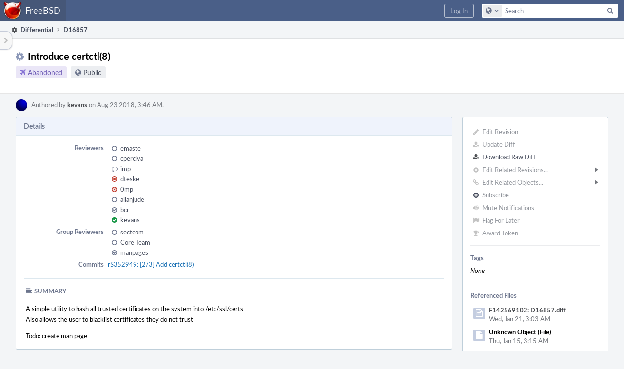

--- FILE ---
content_type: text/html; charset=UTF-8
request_url: https://reviews.freebsd.org/D16857
body_size: 35413
content:
<!DOCTYPE html><html><head><meta charset="UTF-8" /><title>⚙ D16857 Introduce certctl(8)</title><meta name="viewport" content="width=device-width, initial-scale=1, user-scalable=no" /><link rel="mask-icon" color="#3D4B67" href="https://reviews.freebsd.org/res/phabricator/db699fe1/rsrc/favicons/mask-icon.svg" /><link rel="apple-touch-icon" sizes="76x76" href="https://reviews.freebsd.org/file/data/v3xq74uvxuouxhkx6iea/PHID-FILE-aph2srjcdlphpex3xxn2/favicon" /><link rel="apple-touch-icon" sizes="120x120" href="https://reviews.freebsd.org/file/data/4gcc2fzvylxn2mkwb5hb/PHID-FILE-pek7xbtqrh7zhyjogtc6/favicon" /><link rel="apple-touch-icon" sizes="152x152" href="https://reviews.freebsd.org/file/data/ekekhrf4no74u4yt66sq/PHID-FILE-z4jchoke7kpc7hzpaalg/favicon" /><link rel="icon" id="favicon" href="https://reviews.freebsd.org/file/data/qlge5ptgqas6r46gkigm/PHID-FILE-xrbh6ayr3mccyyz5tu5n/favicon" /><meta name="referrer" content="no-referrer" /><link rel="stylesheet" type="text/css" href="https://reviews.freebsd.org/res/defaultX/phabricator/ffb69e3d/differential.pkg.css" /><link rel="stylesheet" type="text/css" href="https://reviews.freebsd.org/res/defaultX/phabricator/b816811e/core.pkg.css" /><link rel="stylesheet" type="text/css" href="https://reviews.freebsd.org/res/defaultX/phabricator/666e25ad/rsrc/css/phui/phui-badge.css" /><script type="text/javascript" src="https://reviews.freebsd.org/res/defaultX/phabricator/98e6504a/rsrc/externals/javelin/core/init.js"></script></head><body class="device-desktop platform-mac phui-theme-blindigo"><div class="main-page-frame" id="main-page-frame"><div id="phabricator-standard-page" class="phabricator-standard-page"><div class="phabricator-main-menu phabricator-main-menu-background" id="UQ0_167"><a class=" phabricator-core-user-menu phabricator-core-user-mobile-menu" href="#" role="button" data-sigil="phui-dropdown-menu" data-meta="0_740"><span class="aural-only">Page Menu</span><span class="visual-only phui-icon-view phui-font-fa fa-bars" data-meta="0_741" aria-hidden="true"></span><span class="caret"></span></a><a class="phabricator-main-menu-search-button phabricator-expand-application-menu" data-sigil="jx-toggle-class" data-meta="0_739"><span class="phabricator-menu-button-icon phui-icon-view phui-font-fa fa-search" id="UQ0_176"></span></a><a class="phabricator-main-menu-brand" href="/"><span class="aural-only">Home</span><span class="phabricator-main-menu-eye" style="background-size: 40px 40px; background-position: 0 0; background-image: url(https://reviews.freebsd.org/file/data/rkm3nu7d4zgbvbgy3zlv/PHID-FILE-4dpidb6k3yukdmfziorp/logo)"></span><span class="phabricator-wordmark">FreeBSD</span></a><ul class="phui-list-view phabricator-search-menu"><li class="phui-list-item-view phui-list-item-type-link phabricator-main-menu-search"><div class="" data-sigil=""><form action="/search/" method="POST"><input type="hidden" name="__csrf__" value="B@m7alcv4nd0bce144259b2865" /><input type="hidden" name="__form__" value="1" /><div class="phabricator-main-menu-search-container"><input type="text" name="query" id="UQ0_177" autocomplete="off" autocorrect="off" autocapitalize="off" spellcheck="false" /><button id="UQ0_179" class="phui-icon-view phui-font-fa fa-search"><span class="aural-only">Search</span></button><button class="button dropdown has-icon phui-button-default phabricator-main-menu-search-dropdown" id="UQ0_180" data-sigil="global-search-dropdown" data-meta="0_742"><span class="aural-only">Configure Global Search</span><span class="visual-only phui-icon-view phui-font-fa fa-globe" data-sigil="global-search-dropdown-icon" data-meta="0_743" aria-hidden="true"></span><span class="caret"></span></button><input type="hidden" name="search:scope" value="all" data-sigil="global-search-dropdown-input" /><input type="hidden" id="UQ0_181" name="search:application" value="PhabricatorDifferentialApplication" data-sigil="global-search-dropdown-app" /><input type="hidden" name="search:primary" value="true" /><div id="UQ0_178" class="phabricator-main-menu-search-target"></div></div></form></div></li></ul><a class=" phabricator-core-login-button" href="https://reviews.freebsd.org/auth/start/?next=%2FD16857" role="button"><div class="phui-button-text">Log In</div></a></div><div id="phabricator-standard-page-body" class="phabricator-standard-page-body"><table id="UQ0_165" class="phui-formation-view" data-sigil="phuix-formation-view" data-meta="0_738"><tbody><tr><td id="UQ0_2" style="width: 240px; display: none;" class="phui-formation-desktop-only"><div id="UQ0_6" class="phui-flank-view phui-flank-view-fixed" style="width: 240px;"><div id="UQ0_3" class="phui-flank-view-head"><div class="phui-flank-header"><div class="phui-flank-header-text">Paths</div><div class="phui-flank-header-hide phui-flank-header-hide-left" data-sigil="phui-flank-header-hide"><span class="visual-only phui-icon-view phui-font-fa fa-chevron-left grey" data-meta="0_4" aria-hidden="true"></span></div></div><ul class="phui-list-view "><li class="phui-list-item-view phui-list-item-type-link phui-list-item-has-icon "><a href="#" class="phui-list-item-href" data-meta="0_5" data-sigil="has-key-command"><span class="visual-only phui-icon-view phui-font-fa fa-list phui-list-item-icon" data-meta="0_6" aria-hidden="true"></span><span class="phui-list-item-name">Table of Contents</span><span class="keyboard-shortcut-key">t</span></a></li></ul></div><div id="UQ0_4" class="phui-flank-view-body"></div><div id="UQ0_5" class="phui-flank-view-tail"><ul class="phui-list-view "><li class="phui-list-item-view phui-list-item-type-link phui-list-item-has-icon "><a href="#" class="phui-list-item-href" data-meta="0_7" data-sigil="has-key-command"><span class="visual-only phui-icon-view phui-font-fa fa-chevron-left phui-list-item-icon" data-meta="0_8" aria-hidden="true"></span><span class="phui-list-item-name">Hide Panel</span><span class="keyboard-shortcut-key">f</span></a></li><li class="phui-list-item-view phui-list-item-type-link phui-list-item-has-icon "><a href="#" class="phui-list-item-href" data-meta="0_9" data-sigil="has-key-command"><span class="visual-only phui-icon-view phui-font-fa fa-keyboard-o phui-list-item-icon" data-meta="0_10" aria-hidden="true"></span><span class="phui-list-item-name">Keyboard Reference</span><span class="keyboard-shortcut-key">?</span></a></li></ul></div></div></td><td id="UQ0_7" style="width: 8px; display: none;" class="phui-formation-desktop-only"><div id="UQ0_8" class="phui-formation-resizer" style="width: 8px;"></div></td><td id="UQ0_9" style="" class=""><div class="phui-formation-view-content"><div class="phui-crumbs-view phui-crumbs-border"><a href="/differential/" class="phui-crumb-view phui-crumb-has-icon"><span class="visual-only phui-icon-view phui-font-fa fa-cog" data-meta="0_11" aria-hidden="true"></span><span class="phui-crumb-name"> Differential</span> </a><span class="visual-only phui-icon-view phui-font-fa fa-angle-right phui-crumb-divider phui-crumb-view" data-meta="0_12" aria-hidden="true"></span><span class="phui-crumb-view phabricator-last-crumb"><span class="phui-crumb-name"> D16857</span> </span></div><div class="phui-two-column-view phui-side-column-right with-subheader "><div class="phui-two-column-container"><div class="phui-two-column-header"><div class="phui-header-shell phui-header-tall "><h1 class="phui-header-view"><div class="phui-header-row"><div class="phui-header-col2"><span class="phui-header-header"><span class="visual-only phui-icon-view phui-font-fa fa-cog phui-header-icon" data-meta="0_732" aria-hidden="true"></span>Introduce certctl(8)</span><div class="phui-header-subheader"><span class="phui-tag-view phui-tag-type-shade phui-tag-indigo phui-tag-shade phui-tag-icon-view "><span class="phui-tag-core "><span class="visual-only phui-icon-view phui-font-fa fa-plane" data-meta="0_735" aria-hidden="true"></span>Abandoned</span></span><span class="policy-header-callout"><span class="visual-only phui-icon-view phui-font-fa fa-globe bluegrey" data-meta="0_734" aria-hidden="true"></span><a class="policy-link" href="/policy/explain/PHID-DREV-7iaa36tz6sylawe6f7bs/view/" data-sigil="workflow">Public</a></span></div></div><div class="phui-header-col3"><div class="phui-header-action-links"><a class="button button-grey has-icon has-text phui-button-default phui-mobile-menu msl phui-header-action-link" href="#" role="button" data-sigil="phui-dropdown-menu" data-meta="0_730"><span class="visual-only phui-icon-view phui-font-fa fa-bars" data-meta="0_731" aria-hidden="true"></span><div class="phui-button-text">Actions</div></a></div></div></div></h1></div></div><div class="phui-two-column-subheader"><div class="phui-head-thing-view phui-head-has-image head-thing-small "><a class="visual-only phui-head-thing-image" style="background-image: url(https://reviews.freebsd.org/file/data/rof53a6tthf5l3bvl4n5/PHID-FILE-6ki4woq7k4yissutogmi/profile);" href="/p/kevans/" aria-hidden="true"></a>Authored by <strong><a href="/p/kevans/" class="phui-handle phui-link-person">kevans</a></strong> on Aug 23 2018, 3:46 AM.</div></div><div class="phui-two-column-content"><div class="phui-two-column-row grouped"><div class="phui-side-column"><div class=""><div class="phui-box phui-box-border phui-object-box mlt mll mlr phui-two-column-properties"><ul class="phabricator-action-list-view " id="UQ0_0"><li id="UQ0_129" class="phabricator-action-view phabricator-action-view-disabled phabricator-action-view-href action-has-icon" style=""><a href="/differential/revision/edit/16857/" class="phabricator-action-view-item" data-sigil="workflow"><span class="visual-only phui-icon-view phui-font-fa fa-pencil grey phabricator-action-view-icon" data-meta="0_644" aria-hidden="true"></span>Edit Revision</a></li><li id="UQ0_131" class="phabricator-action-view phabricator-action-view-disabled phabricator-action-view-href action-has-icon" style=""><a href="/differential/revision/update/16857/" class="phabricator-action-view-item" data-sigil="workflow"><span class="visual-only phui-icon-view phui-font-fa fa-upload grey phabricator-action-view-icon" data-meta="0_645" aria-hidden="true"></span>Update Diff</a></li><li id="UQ0_133" class="phabricator-action-view phabricator-action-view-href action-has-icon" style=""><a href="/D16857?download=true" class="phabricator-action-view-item"><span class="visual-only phui-icon-view phui-font-fa fa-download phabricator-action-view-icon" data-meta="0_646" aria-hidden="true"></span>Download Raw Diff</a></li><li id="UQ0_137" class="phabricator-action-view phabricator-action-view-disabled phabricator-action-view-submenu phabricator-action-view-href action-has-icon" style="" data-sigil="phui-submenu" data-meta="0_648"><a href="#" class="phabricator-action-view-item" data-sigil="keep-open"><span class="visual-only phui-icon-view phui-font-fa fa-cog grey phabricator-action-view-icon" data-meta="0_647" aria-hidden="true"></span>Edit Related Revisions...<span class="caret-right" id="UQ0_134"></span></a></li><li id="UQ0_135" class="phabricator-action-view phabricator-action-view-disabled phabricator-action-view-href action-has-icon" style="display: none; margin-left: 16px;"><a href="/search/rel/revision.has-parent/PHID-DREV-7iaa36tz6sylawe6f7bs/" class="phabricator-action-view-item" data-sigil="workflow"><span class="visual-only phui-icon-view phui-font-fa fa-chevron-circle-up grey phabricator-action-view-icon" data-meta="0_649" aria-hidden="true"></span>Edit Parent Revisions</a></li><li id="UQ0_136" class="phabricator-action-view phabricator-action-view-disabled phabricator-action-view-href action-has-icon" style="display: none; margin-left: 16px;"><a href="/search/rel/revision.has-child/PHID-DREV-7iaa36tz6sylawe6f7bs/" class="phabricator-action-view-item" data-sigil="workflow"><span class="visual-only phui-icon-view phui-font-fa fa-chevron-circle-down grey phabricator-action-view-icon" data-meta="0_650" aria-hidden="true"></span>Edit Child Revisions</a></li><li id="UQ0_142" class="phabricator-action-view phabricator-action-view-disabled phabricator-action-view-submenu phabricator-action-view-href action-has-icon" style="" data-sigil="phui-submenu" data-meta="0_652"><a href="#" class="phabricator-action-view-item" data-sigil="keep-open"><span class="visual-only phui-icon-view phui-font-fa fa-link grey phabricator-action-view-icon" data-meta="0_651" aria-hidden="true"></span>Edit Related Objects...<span class="caret-right" id="UQ0_140"></span></a></li><li id="UQ0_141" class="phabricator-action-view phabricator-action-view-disabled phabricator-action-view-href action-has-icon" style="display: none; margin-left: 16px;"><a href="/search/rel/revision.has-commit/PHID-DREV-7iaa36tz6sylawe6f7bs/" class="phabricator-action-view-item" data-sigil="workflow"><span class="visual-only phui-icon-view phui-font-fa fa-code grey phabricator-action-view-icon" data-meta="0_653" aria-hidden="true"></span>Edit Commits</a></li><li id="UQ0_145" class="phabricator-action-view phabricator-action-view-disabled phabricator-action-view-href action-has-icon" style=""><form action="/subscriptions/add/PHID-DREV-7iaa36tz6sylawe6f7bs/" method="POST" data-sigil="workflow"><input type="hidden" name="__csrf__" value="B@m7alcv4nd0bce144259b2865" /><input type="hidden" name="__form__" value="1" /><button class="phabricator-action-view-item"><span class="visual-only phui-icon-view phui-font-fa fa-plus-circle grey phabricator-action-view-icon" data-meta="0_654" aria-hidden="true"></span>Subscribe</button></form></li><li id="UQ0_147" class="phabricator-action-view phabricator-action-view-disabled phabricator-action-view-href action-has-icon" style=""><a href="/subscriptions/mute/PHID-DREV-7iaa36tz6sylawe6f7bs/" class="phabricator-action-view-item" data-sigil="workflow"><span class="visual-only phui-icon-view phui-font-fa fa-volume-up grey phabricator-action-view-icon" data-meta="0_655" aria-hidden="true"></span>Mute Notifications</a></li><li id="UQ0_149" class="phabricator-action-view phabricator-action-view-disabled phabricator-action-view-href action-has-icon" style=""><a href="/flag/edit/PHID-DREV-7iaa36tz6sylawe6f7bs/" class="phabricator-action-view-item" data-sigil="workflow"><span class="visual-only phui-icon-view phui-font-fa fa-flag grey phabricator-action-view-icon" data-meta="0_656" aria-hidden="true"></span>Flag For Later</a></li><li id="UQ0_151" class="phabricator-action-view phabricator-action-view-disabled phabricator-action-view-href action-has-icon" style=""><a href="/token/give/PHID-DREV-7iaa36tz6sylawe6f7bs/" class="phabricator-action-view-item" data-sigil="workflow"><span class="visual-only phui-icon-view phui-font-fa fa-trophy grey phabricator-action-view-icon" data-meta="0_657" aria-hidden="true"></span>Award Token</a></li></ul><div class="phui-curtain-panel "><div class="phui-curtain-panel-header">Tags</div><div class="phui-curtain-panel-body"><em>None</em></div></div><div class="phui-curtain-panel "><div class="phui-curtain-panel-header">Referenced Files</div><div class="phui-curtain-panel-body"><div class="phui-curtain-object-ref-list-view "><div class="phui-curtain-object-ref-view "><table><tbody><tr class="phui-curtain-object-ref-view-with-content"><td rowspan="2" class="phui-curtain-object-ref-view-image-cell"><a href="/F142569102" class="visual-only phui-curtain-object-ref-view-icon-image" aria-hidden="true"><span class="visual-only phui-icon-view phui-font-fa fa-file-text-o" data-meta="0_658" aria-hidden="true"></span></a></td><td class="phui-curtain-object-ref-view-title-cell"><a href="/F142569102" class="phui-handle">F142569102: D16857.diff</a></td></tr><tr><td class="phui-curtain-object-ref-view-epoch-cell"><span class="screen-only">Wed, Jan 21, 3:03 AM</span><span class="print-only" aria-hidden="true">2026-01-21 03:03:17 (UTC+0)</span></td></tr></tbody></table></div><div class="phui-curtain-object-ref-view "><table><tbody><tr class="phui-curtain-object-ref-view-with-content"><td rowspan="2" class="phui-curtain-object-ref-view-image-cell"><a class="visual-only phui-curtain-object-ref-view-icon-image" aria-hidden="true"><span class="visual-only phui-icon-view phui-font-fa fa-file" data-meta="0_659" aria-hidden="true"></span></a></td><td class="phui-curtain-object-ref-view-title-cell"><span class="phui-handle">Unknown Object (File)</span></td></tr><tr><td class="phui-curtain-object-ref-view-epoch-cell"><span class="screen-only">Thu, Jan 15, 3:15 AM</span><span class="print-only" aria-hidden="true">2026-01-15 03:15:57 (UTC+0)</span></td></tr></tbody></table></div><div class="phui-curtain-object-ref-view "><table><tbody><tr class="phui-curtain-object-ref-view-with-content"><td rowspan="2" class="phui-curtain-object-ref-view-image-cell"><a class="visual-only phui-curtain-object-ref-view-icon-image" aria-hidden="true"><span class="visual-only phui-icon-view phui-font-fa fa-file" data-meta="0_660" aria-hidden="true"></span></a></td><td class="phui-curtain-object-ref-view-title-cell"><span class="phui-handle">Unknown Object (File)</span></td></tr><tr><td class="phui-curtain-object-ref-view-epoch-cell"><span class="screen-only">Wed, Jan 14, 11:24 PM</span><span class="print-only" aria-hidden="true">2026-01-14 23:24:38 (UTC+0)</span></td></tr></tbody></table></div><div class="phui-curtain-object-ref-view "><table><tbody><tr class="phui-curtain-object-ref-view-with-content"><td rowspan="2" class="phui-curtain-object-ref-view-image-cell"><a class="visual-only phui-curtain-object-ref-view-icon-image" aria-hidden="true"><span class="visual-only phui-icon-view phui-font-fa fa-file" data-meta="0_661" aria-hidden="true"></span></a></td><td class="phui-curtain-object-ref-view-title-cell"><span class="phui-handle">Unknown Object (File)</span></td></tr><tr><td class="phui-curtain-object-ref-view-epoch-cell"><span class="screen-only">Dec 21 2025, 2:59 AM</span><span class="print-only" aria-hidden="true">2025-12-21 02:59:19 (UTC+0)</span></td></tr></tbody></table></div><div class="phui-curtain-object-ref-view "><table><tbody><tr class="phui-curtain-object-ref-view-with-content"><td rowspan="2" class="phui-curtain-object-ref-view-image-cell"><a class="visual-only phui-curtain-object-ref-view-icon-image" aria-hidden="true"><span class="visual-only phui-icon-view phui-font-fa fa-file" data-meta="0_662" aria-hidden="true"></span></a></td><td class="phui-curtain-object-ref-view-title-cell"><span class="phui-handle">Unknown Object (File)</span></td></tr><tr><td class="phui-curtain-object-ref-view-epoch-cell"><span class="screen-only">Dec 20 2025, 5:56 PM</span><span class="print-only" aria-hidden="true">2025-12-20 17:56:35 (UTC+0)</span></td></tr></tbody></table></div><div class="phui-curtain-object-ref-view "><table><tbody><tr class="phui-curtain-object-ref-view-with-content"><td rowspan="2" class="phui-curtain-object-ref-view-image-cell"><a class="visual-only phui-curtain-object-ref-view-icon-image" aria-hidden="true"><span class="visual-only phui-icon-view phui-font-fa fa-file" data-meta="0_663" aria-hidden="true"></span></a></td><td class="phui-curtain-object-ref-view-title-cell"><span class="phui-handle">Unknown Object (File)</span></td></tr><tr><td class="phui-curtain-object-ref-view-epoch-cell"><span class="screen-only">Dec 18 2025, 3:30 PM</span><span class="print-only" aria-hidden="true">2025-12-18 15:30:34 (UTC+0)</span></td></tr></tbody></table></div><div class="phui-curtain-object-ref-view "><table><tbody><tr class="phui-curtain-object-ref-view-with-content"><td rowspan="2" class="phui-curtain-object-ref-view-image-cell"><a class="visual-only phui-curtain-object-ref-view-icon-image" aria-hidden="true"><span class="visual-only phui-icon-view phui-font-fa fa-file" data-meta="0_664" aria-hidden="true"></span></a></td><td class="phui-curtain-object-ref-view-title-cell"><span class="phui-handle">Unknown Object (File)</span></td></tr><tr><td class="phui-curtain-object-ref-view-epoch-cell"><span class="screen-only">Dec 18 2025, 6:16 AM</span><span class="print-only" aria-hidden="true">2025-12-18 06:16:41 (UTC+0)</span></td></tr></tbody></table></div><div class="phui-curtain-object-ref-view "><table><tbody><tr class="phui-curtain-object-ref-view-with-content"><td rowspan="2" class="phui-curtain-object-ref-view-image-cell"><a class="visual-only phui-curtain-object-ref-view-icon-image" aria-hidden="true"><span class="visual-only phui-icon-view phui-font-fa fa-file" data-meta="0_665" aria-hidden="true"></span></a></td><td class="phui-curtain-object-ref-view-title-cell"><span class="phui-handle">Unknown Object (File)</span></td></tr><tr><td class="phui-curtain-object-ref-view-epoch-cell"><span class="screen-only">Dec 13 2025, 1:53 PM</span><span class="print-only" aria-hidden="true">2025-12-13 13:53:15 (UTC+0)</span></td></tr></tbody></table></div><div class="phui-curtain-object-ref-list-view-tail"><a href="/file/ui/curtain/list/PHID-DREV-7iaa36tz6sylawe6f7bs/" class="" data-sigil="workflow">View All Files</a></div></div></div></div><div class="phui-curtain-panel "><div class="phui-curtain-panel-header">Subscribers</div><div class="phui-curtain-panel-body"><div class="phui-curtain-object-ref-list-view "><div class="phui-curtain-object-ref-view "><table><tbody><tr class="phui-curtain-object-ref-view-without-content"><td class="phui-curtain-object-ref-view-image-cell"><a style="background-image: url(https://reviews.freebsd.org/file/data/sugjcr4strdji73kc563/PHID-FILE-lokf33eqmbe5npqde425/profile)" href="/p/0mp/" class="visual-only" aria-hidden="true"></a></td><td class="phui-curtain-object-ref-view-title-cell"><a href="/p/0mp/" class="phui-handle phui-link-person">0mp</a></td></tr></tbody></table></div><div class="phui-curtain-object-ref-view "><table><tbody><tr class="phui-curtain-object-ref-view-without-content"><td class="phui-curtain-object-ref-view-image-cell"><a style="background-image: url(https://reviews.freebsd.org/file/data/e7axvuwct2huhpglo32e/PHID-FILE-hlixtqt4pu6jlzam57tw/profile)" href="/p/bcr/" class="visual-only" aria-hidden="true"></a></td><td class="phui-curtain-object-ref-view-title-cell"><a href="/p/bcr/" class="phui-handle phui-link-person">bcr</a></td></tr></tbody></table></div><div class="phui-curtain-object-ref-view "><table><tbody><tr class="phui-curtain-object-ref-view-without-content"><td class="phui-curtain-object-ref-view-image-cell"><a style="background-image: url(https://reviews.freebsd.org/file/data/7t7ktfr5zamrh4fobm4g/PHID-FILE-h3mgivx5i7wxxlwrkyic/profile)" href="/p/delphij/" class="visual-only" aria-hidden="true"></a></td><td class="phui-curtain-object-ref-view-title-cell"><a href="/p/delphij/" class="phui-handle phui-link-person">delphij</a></td></tr></tbody></table></div><div class="phui-curtain-object-ref-view "><table><tbody><tr class="phui-curtain-object-ref-view-without-content"><td class="phui-curtain-object-ref-view-image-cell"><a style="background-image: url(https://reviews.freebsd.org/file/data/qmeukduenjqlo7vvmu5b/PHID-FILE-dmyjowzi5vgqbqpnsqt2/profile)" href="/p/egypcio/" class="visual-only" aria-hidden="true"></a></td><td class="phui-curtain-object-ref-view-title-cell"><a href="/p/egypcio/" class="phui-handle phui-link-person">egypcio</a></td></tr></tbody></table></div><div class="phui-curtain-object-ref-view "><table><tbody><tr class="phui-curtain-object-ref-view-without-content"><td class="phui-curtain-object-ref-view-image-cell"><a style="background-image: url(https://reviews.freebsd.org/file/data/ww7ipvcsci2a4c67dzkx/PHID-FILE-6yylwhouhu75ohjqvirr/739acc-alphanumeric_lato-white_F.png-0%2C0%2C0%2C0.png)" href="/p/freebsd_oldach.net/" class="visual-only" aria-hidden="true"></a></td><td class="phui-curtain-object-ref-view-title-cell"><a href="/p/freebsd_oldach.net/" class="phui-handle phui-link-person">freebsd_oldach.net</a></td></tr></tbody></table></div><div class="phui-curtain-object-ref-view "><table><tbody><tr class="phui-curtain-object-ref-view-without-content"><td class="phui-curtain-object-ref-view-image-cell"><a style="background-image: url(https://reviews.freebsd.org/file/data/mwj7ohm7kg3dxjcbayna/PHID-FILE-dgzndf4y5rxpx7ottmwf/265582-alphanumeric_lato-dark_J.png-0%2C0%2C0%2C0.3.png)" href="/p/jhb/" class="visual-only" aria-hidden="true"></a></td><td class="phui-curtain-object-ref-view-title-cell"><a href="/p/jhb/" class="phui-handle phui-link-person">jhb</a></td></tr></tbody></table></div><div class="phui-curtain-object-ref-view "><table><tbody><tr class="phui-curtain-object-ref-view-without-content"><td class="phui-curtain-object-ref-view-image-cell"><a style="background-image: url(https://reviews.freebsd.org/file/data/rof53a6tthf5l3bvl4n5/PHID-FILE-6ki4woq7k4yissutogmi/profile)" href="/p/kevans/" class="visual-only" aria-hidden="true"></a></td><td class="phui-curtain-object-ref-view-title-cell"><a href="/p/kevans/" class="phui-handle phui-link-person">kevans</a></td></tr></tbody></table></div><div class="phui-curtain-object-ref-list-view-tail"><a href="/subscriptions/list/PHID-DREV-7iaa36tz6sylawe6f7bs/" class="" data-sigil="workflow">View All 9 Subscribers</a></div></div></div></div></div></div></div><div class="phui-main-column"><div class="phui-box phui-box-border phui-object-box mlt mll mlr phui-box-blue-property "><div class="phui-header-shell "><h1 class="phui-header-view"><div class="phui-header-row"><div class="phui-header-col2"><span class="phui-header-header">Details</span></div><div class="phui-header-col3"></div></div></h1></div><div class="phui-property-list-section"><div class="phui-property-list-container grouped"><div class="phui-property-list-properties-wrap "><dl class="phui-property-list-properties"><dt class="phui-property-list-key">Reviewers </dt><dd class="phui-property-list-value"><table class="phui-status-list-view "><tr class=" "><td class="phui-status-item-target"><span class="visual-only phui-icon-view phui-font-fa fa-circle-o bluegrey" data-sigil="has-tooltip" data-meta="0_21" aria-hidden="true"></span><a href="/p/emaste/" class="phui-handle phui-link-person" data-sigil="hovercard" data-meta="0_13">emaste</a></td><td class="phui-status-item-note"></td></tr><tr class=" "><td class="phui-status-item-target"><span class="visual-only phui-icon-view phui-font-fa fa-circle-o bluegrey" data-sigil="has-tooltip" data-meta="0_22" aria-hidden="true"></span><a href="/p/cperciva/" class="phui-handle phui-link-person" data-sigil="hovercard" data-meta="0_14">cperciva</a></td><td class="phui-status-item-note"></td></tr><tr class=" "><td class="phui-status-item-target"><span class="visual-only phui-icon-view phui-font-fa fa-comment-o bluegrey" data-sigil="has-tooltip" data-meta="0_23" aria-hidden="true"></span><a href="/p/imp/" class="phui-handle phui-link-person" data-sigil="hovercard" data-meta="0_15">imp</a></td><td class="phui-status-item-note"></td></tr><tr class=" "><td class="phui-status-item-target"><span class="visual-only phui-icon-view phui-font-fa fa-times-circle-o red" data-sigil="has-tooltip" data-meta="0_24" aria-hidden="true"></span><a href="/p/dteske/" class="phui-handle phui-link-person" data-sigil="hovercard" data-meta="0_16">dteske</a></td><td class="phui-status-item-note"></td></tr><tr class=" "><td class="phui-status-item-target"><span class="visual-only phui-icon-view phui-font-fa fa-times-circle-o red" data-sigil="has-tooltip" data-meta="0_25" aria-hidden="true"></span><a href="/p/0mp/" class="phui-handle phui-link-person" data-sigil="hovercard" data-meta="0_17">0mp</a></td><td class="phui-status-item-note"></td></tr><tr class=" "><td class="phui-status-item-target"><span class="visual-only phui-icon-view phui-font-fa fa-circle-o bluegrey" data-sigil="has-tooltip" data-meta="0_26" aria-hidden="true"></span><a href="/p/allanjude/" class="phui-handle phui-link-person" data-sigil="hovercard" data-meta="0_18">allanjude</a></td><td class="phui-status-item-note"></td></tr><tr class=" "><td class="phui-status-item-target"><span class="visual-only phui-icon-view phui-font-fa fa-check-circle-o bluegrey" data-sigil="has-tooltip" data-meta="0_27" aria-hidden="true"></span><a href="/p/bcr/" class="phui-handle phui-link-person" data-sigil="hovercard" data-meta="0_19">bcr</a></td><td class="phui-status-item-note"></td></tr><tr class=" "><td class="phui-status-item-target"><span class="visual-only phui-icon-view phui-font-fa fa-check-circle green" data-sigil="has-tooltip" data-meta="0_28" aria-hidden="true"></span><a href="/p/kevans/" class="phui-handle phui-link-person" data-sigil="hovercard" data-meta="0_20">kevans</a></td><td class="phui-status-item-note"></td></tr></table> </dd><dt class="phui-property-list-key">Group Reviewers </dt><dd class="phui-property-list-value"><table class="phui-status-list-view "><tr class=" "><td class="phui-status-item-target"><span class="visual-only phui-icon-view phui-font-fa fa-circle-o bluegrey" data-sigil="has-tooltip" data-meta="0_32" aria-hidden="true"></span><a href="/tag/secteam/" class="phui-handle" data-sigil="hovercard" data-meta="0_29">secteam</a></td><td class="phui-status-item-note"></td></tr><tr class=" "><td class="phui-status-item-target"><span class="visual-only phui-icon-view phui-font-fa fa-circle-o bluegrey" data-sigil="has-tooltip" data-meta="0_33" aria-hidden="true"></span><a href="/tag/core_team/" class="phui-handle" data-sigil="hovercard" data-meta="0_30">Core Team</a></td><td class="phui-status-item-note"></td></tr><tr class=" "><td class="phui-status-item-target"><span class="visual-only phui-icon-view phui-font-fa fa-check-circle-o bluegrey" data-sigil="has-tooltip" data-meta="0_34" aria-hidden="true"></span><a href="/tag/manpages/" class="phui-handle" data-sigil="hovercard" data-meta="0_31">manpages</a></td><td class="phui-status-item-note"></td></tr></table> </dd><dt class="phui-property-list-key">Commits </dt><dd class="phui-property-list-value"><a href="/rS352949" class="phui-handle" data-sigil="hovercard" data-meta="0_0">rS352949: [2/3] Add certctl(8)</a> </dd></dl></div></div><div class="phui-property-list-section-header"><span class="phui-property-list-section-header-icon"><span class="visual-only phui-icon-view phui-font-fa fa-align-left bluegrey" data-meta="0_35" aria-hidden="true"></span>Summary</span></div><div class="phui-property-list-text-content"><div class="phabricator-remarkup"><p>A simple utility to hash all trusted certificates on the system into /etc/ssl/certs<br />
Also allows the user to blacklist certificates they do not trust</p>

<p>Todo: create man page</p></div></div></div></div><div class="phui-box phui-box-border phui-object-box mlt mll mlr phui-box-blue-property "><div class="phui-header-shell "><h1 class="phui-header-view"><div class="phui-header-row"><div class="phui-header-col2"><span class="phui-header-header">Diff Detail</span></div><div class="phui-header-col3"></div></div></h1></div><div class=" " data-sigil="phui-tab-group-view" data-meta="0_38"><div id="UQ0_10"><div class=""><div class="phui-property-list-section"><div class="phui-property-list-container grouped"><div class="phui-property-list-properties-wrap "><dl class="phui-property-list-properties"><dt class="phui-property-list-key">Repository </dt><dd class="phui-property-list-value"><a href="/source/svnsrc/" class="phui-handle handle-status-closed">rS FreeBSD src repository - subversion</a> </dd><dt class="phui-property-list-key">Lint </dt><dd class="phui-property-list-value"><table class="phui-status-list-view "><tr class=" "><td class="phui-status-item-target"><span class="visual-only phui-icon-view phui-font-fa fa-code grey" data-meta="0_36" aria-hidden="true"></span>Lint Not Applicable</td><td class="phui-status-item-note"></td></tr></table> </dd><dt class="phui-property-list-key">Unit </dt><dd class="phui-property-list-value"><table class="phui-status-list-view "><tr class=" "><td class="phui-status-item-target"><span class="visual-only phui-icon-view phui-font-fa fa-code grey" data-meta="0_37" aria-hidden="true"></span>Tests Not Applicable</td><td class="phui-status-item-note"></td></tr></table> </dd></dl></div></div></div></div></div></div></div><div class="phui-timeline-view" id="UQ0_11"><h3 class="aural-only">Event Timeline</h3><div class="phui-timeline-event-view phui-timeline-spacer"></div><div class="phui-timeline-older-transactions-are-hidden" data-sigil="show-older-block">There are a very large number of changes, so older changes are hidden. <a href="/transactions/showolder/PHID-DREV-7iaa36tz6sylawe6f7bs/?after=359553&amp;quoteTargetID=UQ0_1&amp;quoteRef=D16857" data-mustcapture="1" data-sigil="show-older-link">Show Older Changes</a></div><div class="phui-timeline-event-view phui-timeline-spacer"></div><div class="phui-timeline-shell" data-sigil="transaction anchor-container" data-meta="0_266"><div class="phui-timeline-event-view phui-timeline-major-event"><div class="phui-timeline-content"><a style="background-image: url(https://reviews.freebsd.org/file/data/usf42cdd6d3ybb2kfdrt/PHID-FILE-fqllwbc4uu6pkspgnkdx/profile-allan_headshot_2.jpg)" class="visual-only phui-timeline-image" href="/p/allanjude/" aria-hidden="true"></a><div class="phui-timeline-badges"><ul class="phui-badge-flex-view grouped flex-view-collapsed "><li class="phui-badge-flex-item"><a class="phui-badge-mini phui-badge-mini-white " href="/badges/view/2/" data-sigil="has-tooltip" data-meta="0_262"><span class="visual-only phui-icon-view phui-font-fa fa-graduation-cap" data-meta="0_263" aria-hidden="true"></span></a></li></ul></div><div class="phui-timeline-wedge" style=""></div><div class="phui-timeline-group"><div class="phui-timeline-inner-content"><a name="359553" id="359553" class="phabricator-anchor-view"></a><div class="phui-timeline-title phui-timeline-title-with-icon phui-timeline-title-with-menu"><span class="phui-timeline-icon-fill"><span class="visual-only phui-icon-view phui-font-fa fa-pencil phui-timeline-icon" data-meta="0_261" aria-hidden="true"></span></span><a href="/p/allanjude/" class="phui-handle phui-link-person" data-sigil="hovercard" data-meta="0_40">allanjude</a> marked 59 inline comments as done.<span class="phui-timeline-extra"><a href="#359553" data-sigil="has-tooltip" data-meta="0_260"><span class="screen-only">Aug 23 2018, 10:27 PM</span><span class="print-only" aria-hidden="true">2018-08-23 22:27:39 (UTC+0)</span></a></span></div><a href="#" class="phui-timeline-menu" aria-haspopup="true" aria-expanded="false" data-sigil="phui-dropdown-menu" data-meta="0_258"><span class="aural-only">Comment Actions</span><span class="visual-only phui-icon-view phui-font-fa fa-caret-down" data-meta="0_259" aria-hidden="true"></span></a><div class="phui-timeline-core-content"><span class="transaction-comment" data-sigil="transaction-comment" data-meta="0_74"><div class="phabricator-remarkup"><p>Thanks for all of the feedback</p></div></span><table class="phabricator-inline-summary-table"><tr><th colspan="3" class="inline-comment-summary-table-header"><span class="visual-only phui-icon-view phui-font-fa fa-file-code-o darkbluetext mmr" data-meta="0_264" aria-hidden="true"></span>usr.sbin/trustctl/trustctl.sh</th></tr>
<tr><td class="inline-line-number inline-table-dolumn"><a href="/D16857?id=47148#inline-103696" target="_blank" class="num"><span class="visual-only phui-icon-view phui-font-fa fa-share darkbluetext mmr" data-meta="0_265" aria-hidden="true"></span>72–75 ↗</a></td><td class="inline-which-diff inline-table-dolumn">(On Diff #47148)</td><td class="inline-summary-content inline-table-dolumn"><div class="phabricator-remarkup"><span class="transaction-comment" data-sigil="transaction-comment" data-meta="0_75"><div class="phabricator-remarkup"><p>In this case $1 is the name of a function, we should still double quote that?</p></div></span></div></td></tr></table></div></div></div></div></div></div><div class="phui-timeline-event-view phui-timeline-spacer"></div><div class="phui-timeline-shell phui-timeline-sky" data-sigil="transaction anchor-container" data-meta="0_278"><div class="phui-timeline-event-view phui-timeline-major-event"><div class="phui-timeline-content"><a style="background-image: url(https://reviews.freebsd.org/file/data/usf42cdd6d3ybb2kfdrt/PHID-FILE-fqllwbc4uu6pkspgnkdx/profile-allan_headshot_2.jpg)" class="visual-only phui-timeline-image" href="/p/allanjude/" aria-hidden="true"></a><div class="phui-timeline-badges"><ul class="phui-badge-flex-view grouped flex-view-collapsed "><li class="phui-badge-flex-item"><a class="phui-badge-mini phui-badge-mini-white " href="/badges/view/2/" data-sigil="has-tooltip" data-meta="0_276"><span class="visual-only phui-icon-view phui-font-fa fa-graduation-cap" data-meta="0_277" aria-hidden="true"></span></a></li></ul></div><div class="phui-timeline-wedge" style=""></div><div class="phui-timeline-group"><div class="phui-timeline-inner-content"><a name="359556" id="359556" class="phabricator-anchor-view"></a><div class="phui-timeline-title phui-timeline-title-with-icon phui-timeline-title-with-menu"><span class="phui-timeline-icon-fill fill-has-color phui-timeline-icon-fill-sky"><span class="visual-only phui-icon-view phui-font-fa fa-refresh phui-timeline-icon" data-meta="0_274" aria-hidden="true"></span></span><a href="/p/allanjude/" class="phui-handle phui-link-person" data-sigil="hovercard" data-meta="0_77">allanjude</a> updated this revision to <a href="/differential/diff/47211/" class="phui-handle">Diff 47211</a>.<span class="phui-timeline-extra"><a href="#359556" data-sigil="has-tooltip" data-meta="0_273"><span class="screen-only">Aug 23 2018, 10:28 PM</span><span class="print-only" aria-hidden="true">2018-08-23 22:28:04 (UTC+0)</span></a></span></div><div class="phui-timeline-title phui-timeline-title-with-icon phui-timeline-title-with-menu"><span class="phui-timeline-icon-fill"><span class="visual-only phui-icon-view phui-font-fa fa-pencil phui-timeline-icon" data-meta="0_275" aria-hidden="true"></span></span><a href="/p/allanjude/" class="phui-handle phui-link-person" data-sigil="hovercard" data-meta="0_79">allanjude</a> marked an inline comment as done.</div><a href="#" class="phui-timeline-menu" aria-haspopup="true" aria-expanded="false" data-sigil="phui-dropdown-menu" data-meta="0_271"><span class="aural-only">Comment Actions</span><span class="visual-only phui-icon-view phui-font-fa fa-caret-down" data-meta="0_272" aria-hidden="true"></span></a><div class="phui-timeline-core-content"><span class="transaction-comment" data-sigil="transaction-comment" data-meta="0_80"><div class="phabricator-remarkup"><p>Updated with extensive feedback from dteske@</p></div></span></div></div></div></div></div></div><div class="phui-timeline-event-view phui-timeline-spacer"></div><div class="phui-timeline-shell phui-timeline-green" data-sigil="transaction anchor-container" data-meta="0_281"><div class="phui-timeline-event-view phui-timeline-minor-event"><div class="phui-timeline-content"><div class="phui-timeline-wedge" style="display: none;"></div><div class="phui-timeline-group"><a name="359560" id="359560" class="phabricator-anchor-view"></a><div class="phui-timeline-title phui-timeline-title-with-icon"><span class="phui-timeline-icon-fill fill-has-color phui-timeline-icon-fill-green"><span class="visual-only phui-icon-view phui-font-fa fa-check-circle phui-timeline-icon" data-meta="0_280" aria-hidden="true"></span></span><a href="/harbormaster/" class="phui-handle" data-sigil="hovercard" data-meta="0_82">Harbormaster</a> completed remote builds in <a href="/B19119" class="phui-handle">B19119: Diff 47211</a>.<span class="phui-timeline-extra"><a href="#359560" data-sigil="has-tooltip" data-meta="0_279"><span class="screen-only">Aug 23 2018, 10:28 PM</span><span class="print-only" aria-hidden="true">2018-08-23 22:28:05 (UTC+0)</span></a></span></div></div></div></div></div><div class="phui-timeline-event-view phui-timeline-spacer"></div><div class="phui-timeline-shell" data-sigil="transaction anchor-container" data-meta="0_295"><div class="phui-timeline-event-view phui-timeline-major-event"><div class="phui-timeline-content"><a style="background-image: url(https://reviews.freebsd.org/file/data/g6db4ib3lcy7mdg7idpk/PHID-FILE-yo7gkcahbh55do5eg455/profile)" class="visual-only phui-timeline-image" href="/p/dteske/" aria-hidden="true"></a><div class="phui-timeline-badges"><ul class="phui-badge-flex-view grouped flex-view-collapsed "><li class="phui-badge-flex-item"><a class="phui-badge-mini phui-badge-mini-white " href="/badges/view/2/" data-sigil="has-tooltip" data-meta="0_284"><span class="visual-only phui-icon-view phui-font-fa fa-graduation-cap" data-meta="0_285" aria-hidden="true"></span></a></li></ul></div><div class="phui-timeline-wedge" style=""></div><div class="phui-timeline-group"><div class="phui-timeline-inner-content"><a name="361278" id="361278" class="phabricator-anchor-view"></a><div class="phui-timeline-title phui-timeline-title-with-icon"><span class="phui-timeline-icon-fill"><span class="visual-only phui-icon-view phui-font-fa fa-comment phui-timeline-icon" data-meta="0_283" aria-hidden="true"></span></span><a href="/p/dteske/" class="phui-handle phui-link-person" data-sigil="hovercard" data-meta="0_83">dteske</a> added inline comments.<span class="phui-timeline-extra"><a href="#361278" data-sigil="has-tooltip" data-meta="0_282"><span class="screen-only">Aug 29 2018, 6:59 AM</span><span class="print-only" aria-hidden="true">2018-08-29 06:59:08 (UTC+0)</span></a></span></div><div class="phui-timeline-core-content"><table class="phabricator-inline-summary-table"><tr><th colspan="3" class="inline-comment-summary-table-header"><span class="visual-only phui-icon-view phui-font-fa fa-file-code-o darkbluetext mmr" data-meta="0_286" aria-hidden="true"></span>usr.sbin/trustctl/trustctl.sh</th></tr>
<tr><td class="inline-line-number inline-table-dolumn"><a href="/D16857?id=47211#inline-104294" target="_blank" class="num"><span class="visual-only phui-icon-view phui-font-fa fa-share darkbluetext mmr" data-meta="0_287" aria-hidden="true"></span>30 ↗</a></td><td class="inline-which-diff inline-table-dolumn">(On Diff #47211)</td><td class="inline-summary-content inline-table-dolumn"><div class="phabricator-remarkup"><span class="transaction-comment" data-sigil="transaction-comment" data-meta="0_84"><div class="phabricator-remarkup"><p>Add blank line after &quot;#x60 CONFIGURATION&quot; and before the first variable. This makes it easier to jump to the top of the variables using &quot;{&quot; and &quot;}&quot; paragraph navigation in nvi/vi/vim (if you use those editors) or something comparable in other editors.</p></div></span></div></td></tr>
<tr><td class="inline-line-number inline-table-dolumn"><a href="/D16857?id=47211#inline-104295" target="_blank" class="num"><span class="visual-only phui-icon-view phui-font-fa fa-share darkbluetext mmr" data-meta="0_288" aria-hidden="true"></span>37 ↗</a></td><td class="inline-which-diff inline-table-dolumn">(On Diff #47211)</td><td class="inline-summary-content inline-table-dolumn"><div class="phabricator-remarkup"><span class="transaction-comment" data-sigil="transaction-comment" data-meta="0_85"><div class="phabricator-remarkup"><p>Add blank line after &quot;#x60 GLOBALS&quot;</p></div></span></div></td></tr>
<tr><td class="inline-line-number inline-table-dolumn"><a href="/D16857?id=47211#inline-104293" target="_blank" class="num"><span class="visual-only phui-icon-view phui-font-fa fa-share darkbluetext mmr" data-meta="0_289" aria-hidden="true"></span>38 ↗</a></td><td class="inline-which-diff inline-table-dolumn">(On Diff #47211)</td><td class="inline-summary-content inline-table-dolumn"><div class="phabricator-remarkup"><span class="transaction-comment" data-sigil="transaction-comment" data-meta="0_86"><div class="phabricator-remarkup"><p>Add double-quotes around <tt class="remarkup-monospaced">${0##*/}</tt></p></div></span></div></td></tr>
<tr><td class="inline-line-number inline-table-dolumn"><a href="/D16857?id=47211#inline-104296" target="_blank" class="num"><span class="visual-only phui-icon-view phui-font-fa fa-share darkbluetext mmr" data-meta="0_290" aria-hidden="true"></span>42 ↗</a></td><td class="inline-which-diff inline-table-dolumn">(On Diff #47211)</td><td class="inline-summary-content inline-table-dolumn"><div class="phabricator-remarkup"><span class="transaction-comment" data-sigil="transaction-comment" data-meta="0_87"><div class="phabricator-remarkup"><p>Blank line after &quot;#x60 FUNCTIONS&quot;</p></div></span></div></td></tr>
<tr><td class="inline-line-number inline-table-dolumn"><a href="/D16857?id=47211#inline-104300" target="_blank" class="num"><span class="visual-only phui-icon-view phui-font-fa fa-share darkbluetext mmr" data-meta="0_291" aria-hidden="true"></span>204 ↗</a></td><td class="inline-which-diff inline-table-dolumn">(On Diff #47211)</td><td class="inline-summary-content inline-table-dolumn"><div class="phabricator-remarkup"><span class="transaction-comment" data-sigil="transaction-comment" data-meta="0_88"><div class="phabricator-remarkup"><p>Add a blank line after &quot;#x60 MAIN&quot;</p></div></span></div></td></tr>
<tr><td class="inline-line-number inline-table-dolumn"><a href="/D16857?id=47148#inline-104299" target="_blank" class="num"><span class="visual-only phui-icon-view phui-font-fa fa-share darkbluetext mmr" data-meta="0_292" aria-hidden="true"></span>31–32 ↗</a></td><td class="inline-which-diff inline-table-dolumn">(On Diff #47148)</td><td class="inline-summary-content inline-table-dolumn"><div class="phabricator-remarkup"><span class="transaction-comment" data-sigil="transaction-comment" data-meta="0_89"><div class="phabricator-remarkup"><p>BLACKLISTPATH and TRUSTPATH are now colon-delimited. Need to update these defaults</p></div></span></div></td></tr>
<tr><td class="inline-line-number inline-table-dolumn"><a href="/D16857?id=47148#inline-104297" target="_blank" class="num"><span class="visual-only phui-icon-view phui-font-fa fa-share darkbluetext mmr" data-meta="0_293" aria-hidden="true"></span>72–75 ↗</a></td><td class="inline-which-diff inline-table-dolumn">(On Diff #47148)</td><td class="inline-summary-content inline-table-dolumn"><div class="phabricator-remarkup"><span class="transaction-comment" data-sigil="transaction-comment" data-meta="0_90"><div class="phabricator-remarkup"><p>Yes. Prevents word splitting, so that you get expected results should someone try to overload the keyword in the scripts arguments</p></div></span></div></td></tr>
<tr><td class="inline-line-number inline-table-dolumn"><a href="/D16857?id=47148#inline-104298" target="_blank" class="num"><span class="visual-only phui-icon-view phui-font-fa fa-share darkbluetext mmr" data-meta="0_294" aria-hidden="true"></span>103 ↗</a></td><td class="inline-which-diff inline-table-dolumn">(On Diff #47148)</td><td class="inline-summary-content inline-table-dolumn"><div class="phabricator-remarkup"><span class="transaction-comment" data-sigil="transaction-comment" data-meta="0_91"><div class="phabricator-remarkup"><p>Don&#039;t forget to mark this as done</p></div></span></div></td></tr></table></div></div></div></div></div></div><div class="phui-timeline-event-view phui-timeline-spacer"></div><div class="phui-timeline-shell" data-sigil="transaction anchor-container" data-meta="0_304"><div class="phui-timeline-event-view phui-timeline-major-event"><div class="phui-timeline-content"><a style="background-image: url(https://reviews.freebsd.org/file/data/mwj7ohm7kg3dxjcbayna/PHID-FILE-dgzndf4y5rxpx7ottmwf/265582-alphanumeric_lato-dark_J.png-0%2C0%2C0%2C0.3.png)" class="visual-only phui-timeline-image" href="/p/jhb/" aria-hidden="true"></a><div class="phui-timeline-wedge" style=""></div><div class="phui-timeline-group"><div class="phui-timeline-inner-content"><a name="361453" id="361453" class="phabricator-anchor-view"></a><div class="phui-timeline-title phui-timeline-title-with-icon phui-timeline-title-with-menu"><span class="phui-timeline-icon-fill"><span class="visual-only phui-icon-view phui-font-fa fa-user-plus phui-timeline-icon" data-meta="0_303" aria-hidden="true"></span></span><a href="/p/jhb/" class="phui-handle phui-link-person" data-sigil="hovercard" data-meta="0_94">jhb</a> added a subscriber: <a href="/p/jhb/" class="phui-handle phui-link-person" data-sigil="hovercard" data-meta="0_95">jhb</a>.<span class="phui-timeline-extra"><a href="#361453" data-sigil="has-tooltip" data-meta="0_302"><span class="screen-only">Aug 29 2018, 5:55 PM</span><span class="print-only" aria-hidden="true">2018-08-29 17:55:14 (UTC+0)</span></a></span></div><a href="#" class="phui-timeline-menu" aria-haspopup="true" aria-expanded="false" data-sigil="phui-dropdown-menu" data-meta="0_300"><span class="aural-only">Comment Actions</span><span class="visual-only phui-icon-view phui-font-fa fa-caret-down" data-meta="0_301" aria-hidden="true"></span></a><div class="phui-timeline-core-content"><span class="transaction-comment" data-sigil="transaction-comment" data-meta="0_92"><div class="phabricator-remarkup"><p>A bit of a meta comment: &quot;trustctl&quot; seems like a very generic name.  This tool is managing the SSL certificate bundle, not handling various types of trust databases in some generic way.  As such, I&#039;d give it a more specific name like &#039;sslcertctl&#039;.</p></div></span></div></div></div></div></div></div><div class="phui-timeline-event-view phui-timeline-spacer"></div><div class="phui-timeline-shell" data-sigil="transaction anchor-container" data-meta="0_307"><div class="phui-timeline-event-view phui-timeline-minor-event"><div class="phui-timeline-content"><a style="background-image: url(https://reviews.freebsd.org/file/data/usf42cdd6d3ybb2kfdrt/PHID-FILE-fqllwbc4uu6pkspgnkdx/profile-allan_headshot_2.jpg)" class="visual-only phui-timeline-image" href="/p/allanjude/" aria-hidden="true"></a><div class="phui-timeline-wedge" style=""></div><div class="phui-timeline-group"><a name="361916" id="361916" class="phabricator-anchor-view"></a><div class="phui-timeline-title phui-timeline-title-with-icon"><span class="phui-timeline-icon-fill"><span class="visual-only phui-icon-view phui-font-fa fa-pencil phui-timeline-icon" data-meta="0_306" aria-hidden="true"></span></span><a href="/p/allanjude/" class="phui-handle phui-link-person" data-sigil="hovercard" data-meta="0_97">allanjude</a> marked 8 inline comments as done.<span class="phui-timeline-extra"><a href="#361916" data-sigil="has-tooltip" data-meta="0_305"><span class="screen-only">Aug 31 2018, 2:46 AM</span><span class="print-only" aria-hidden="true">2018-08-31 02:46:35 (UTC+0)</span></a></span></div></div></div></div></div><div class="phui-timeline-event-view phui-timeline-spacer"></div><div class="phui-timeline-shell phui-timeline-sky" data-sigil="transaction anchor-container" data-meta="0_318"><div class="phui-timeline-event-view phui-timeline-major-event"><div class="phui-timeline-content"><a style="background-image: url(https://reviews.freebsd.org/file/data/usf42cdd6d3ybb2kfdrt/PHID-FILE-fqllwbc4uu6pkspgnkdx/profile-allan_headshot_2.jpg)" class="visual-only phui-timeline-image" href="/p/allanjude/" aria-hidden="true"></a><div class="phui-timeline-badges"><ul class="phui-badge-flex-view grouped flex-view-collapsed "><li class="phui-badge-flex-item"><a class="phui-badge-mini phui-badge-mini-white " href="/badges/view/2/" data-sigil="has-tooltip" data-meta="0_316"><span class="visual-only phui-icon-view phui-font-fa fa-graduation-cap" data-meta="0_317" aria-hidden="true"></span></a></li></ul></div><div class="phui-timeline-wedge" style=""></div><div class="phui-timeline-group"><div class="phui-timeline-inner-content"><a name="361917" id="361917" class="phabricator-anchor-view"></a><div class="phui-timeline-title phui-timeline-title-with-icon phui-timeline-title-with-menu"><span class="phui-timeline-icon-fill fill-has-color phui-timeline-icon-fill-sky"><span class="visual-only phui-icon-view phui-font-fa fa-refresh phui-timeline-icon" data-meta="0_315" aria-hidden="true"></span></span><a href="/p/allanjude/" class="phui-handle phui-link-person" data-sigil="hovercard" data-meta="0_99">allanjude</a> updated this revision to <a href="/differential/diff/47515/" class="phui-handle">Diff 47515</a>.<span class="phui-timeline-extra"><a href="#361917" data-sigil="has-tooltip" data-meta="0_314"><span class="screen-only">Aug 31 2018, 2:47 AM</span><span class="print-only" aria-hidden="true">2018-08-31 02:47:14 (UTC+0)</span></a></span></div><a href="#" class="phui-timeline-menu" aria-haspopup="true" aria-expanded="false" data-sigil="phui-dropdown-menu" data-meta="0_312"><span class="aural-only">Comment Actions</span><span class="visual-only phui-icon-view phui-font-fa fa-caret-down" data-meta="0_313" aria-hidden="true"></span></a><div class="phui-timeline-core-content"><span class="transaction-comment" data-sigil="transaction-comment" data-meta="0_100"><div class="phabricator-remarkup"><p>Rename trustctl to certctl</p>

<p>Address additional feedback from dteske</p></div></span></div></div></div></div></div></div><div class="phui-timeline-event-view phui-timeline-spacer"></div><div class="phui-timeline-shell phui-timeline-green" data-sigil="transaction anchor-container" data-meta="0_321"><div class="phui-timeline-event-view phui-timeline-minor-event"><div class="phui-timeline-content"><div class="phui-timeline-wedge" style="display: none;"></div><div class="phui-timeline-group"><a name="361919" id="361919" class="phabricator-anchor-view"></a><div class="phui-timeline-title phui-timeline-title-with-icon"><span class="phui-timeline-icon-fill fill-has-color phui-timeline-icon-fill-green"><span class="visual-only phui-icon-view phui-font-fa fa-check-circle phui-timeline-icon" data-meta="0_320" aria-hidden="true"></span></span><a href="/harbormaster/" class="phui-handle" data-sigil="hovercard" data-meta="0_102">Harbormaster</a> completed remote builds in <a href="/B19313" class="phui-handle">B19313: Diff 47515</a>.<span class="phui-timeline-extra"><a href="#361919" data-sigil="has-tooltip" data-meta="0_319"><span class="screen-only">Aug 31 2018, 2:47 AM</span><span class="print-only" aria-hidden="true">2018-08-31 02:47:18 (UTC+0)</span></a></span></div></div></div></div></div><div class="phui-timeline-event-view phui-timeline-spacer"></div><div class="phui-timeline-shell" data-sigil="transaction anchor-container" data-meta="0_324"><div class="phui-timeline-event-view phui-timeline-minor-event"><div class="phui-timeline-content"><a style="background-image: url(https://reviews.freebsd.org/file/data/usf42cdd6d3ybb2kfdrt/PHID-FILE-fqllwbc4uu6pkspgnkdx/profile-allan_headshot_2.jpg)" class="visual-only phui-timeline-image" href="/p/allanjude/" aria-hidden="true"></a><div class="phui-timeline-wedge" style=""></div><div class="phui-timeline-group"><a name="361920" id="361920" class="phabricator-anchor-view"></a><div class="phui-timeline-title phui-timeline-title-with-icon"><span class="phui-timeline-icon-fill"><span class="visual-only phui-icon-view phui-font-fa fa-pencil phui-timeline-icon" data-meta="0_323" aria-hidden="true"></span></span><a href="/p/allanjude/" class="phui-handle phui-link-person" data-sigil="hovercard" data-meta="0_104">allanjude</a> retitled this revision from <span class="phui-timeline-value">Introduce trustctl(8)</span> to <span class="phui-timeline-value">Introduce certctl(8)</span>.<span class="phui-timeline-extra"><a href="#361920" data-sigil="has-tooltip" data-meta="0_322"><span class="screen-only">Aug 31 2018, 2:47 AM</span><span class="print-only" aria-hidden="true">2018-08-31 02:47:26 (UTC+0)</span></a></span></div></div></div></div></div><div class="phui-timeline-event-view phui-timeline-spacer"></div><div class="phui-timeline-shell" data-sigil="transaction anchor-container" data-meta="0_335"><div class="phui-timeline-event-view phui-timeline-major-event"><div class="phui-timeline-content"><a style="background-image: url(https://reviews.freebsd.org/file/data/g6db4ib3lcy7mdg7idpk/PHID-FILE-yo7gkcahbh55do5eg455/profile)" class="visual-only phui-timeline-image" href="/p/dteske/" aria-hidden="true"></a><div class="phui-timeline-badges"><ul class="phui-badge-flex-view grouped flex-view-collapsed "><li class="phui-badge-flex-item"><a class="phui-badge-mini phui-badge-mini-white " href="/badges/view/2/" data-sigil="has-tooltip" data-meta="0_333"><span class="visual-only phui-icon-view phui-font-fa fa-graduation-cap" data-meta="0_334" aria-hidden="true"></span></a></li></ul></div><div class="phui-timeline-wedge" style=""></div><div class="phui-timeline-group"><div class="phui-timeline-inner-content"><a name="361951" id="361951" class="phabricator-anchor-view"></a><div class="phui-timeline-title phui-timeline-title-with-icon phui-timeline-title-with-menu"><span class="phui-timeline-icon-fill"><span class="visual-only phui-icon-view phui-font-fa fa-comment phui-timeline-icon" data-meta="0_332" aria-hidden="true"></span></span><a href="/p/dteske/" class="phui-handle phui-link-person" data-sigil="hovercard" data-meta="0_106">dteske</a> added a comment.<span class="phui-timeline-extra"><a href="#361951" data-sigil="has-tooltip" data-meta="0_331"><span class="screen-only">Aug 31 2018, 5:05 AM</span><span class="print-only" aria-hidden="true">2018-08-31 05:05:20 (UTC+0)</span></a></span></div><a href="#" class="phui-timeline-menu" aria-haspopup="true" aria-expanded="false" data-sigil="phui-dropdown-menu" data-meta="0_329"><span class="aural-only">Comment Actions</span><span class="visual-only phui-icon-view phui-font-fa fa-caret-down" data-meta="0_330" aria-hidden="true"></span></a><div class="phui-timeline-core-content"><span class="transaction-comment" data-sigil="transaction-comment" data-meta="0_107"><div class="phabricator-remarkup"><p>The patch is showing usr.sbin/certctl/trustctl.sh -- is this a phab issue or did the file not get renamed in the patch?</p></div></span></div></div></div></div></div></div><div class="phui-timeline-event-view phui-timeline-spacer"></div><div class="phui-timeline-shell" data-sigil="transaction anchor-container" data-meta="0_342"><div class="phui-timeline-event-view phui-timeline-major-event"><div class="phui-timeline-content"><a style="background-image: url(https://reviews.freebsd.org/file/data/g6db4ib3lcy7mdg7idpk/PHID-FILE-yo7gkcahbh55do5eg455/profile)" class="visual-only phui-timeline-image" href="/p/dteske/" aria-hidden="true"></a><div class="phui-timeline-badges"><ul class="phui-badge-flex-view grouped flex-view-collapsed "><li class="phui-badge-flex-item"><a class="phui-badge-mini phui-badge-mini-white " href="/badges/view/2/" data-sigil="has-tooltip" data-meta="0_338"><span class="visual-only phui-icon-view phui-font-fa fa-graduation-cap" data-meta="0_339" aria-hidden="true"></span></a></li></ul></div><div class="phui-timeline-wedge" style=""></div><div class="phui-timeline-group"><div class="phui-timeline-inner-content"><a name="361952" id="361952" class="phabricator-anchor-view"></a><div class="phui-timeline-title phui-timeline-title-with-icon"><span class="phui-timeline-icon-fill"><span class="visual-only phui-icon-view phui-font-fa fa-comment phui-timeline-icon" data-meta="0_337" aria-hidden="true"></span></span><a href="/p/dteske/" class="phui-handle phui-link-person" data-sigil="hovercard" data-meta="0_108">dteske</a> added inline comments.<span class="phui-timeline-extra"><a href="#361952" data-sigil="has-tooltip" data-meta="0_336"><span class="screen-only">Aug 31 2018, 5:06 AM</span><span class="print-only" aria-hidden="true">2018-08-31 05:06:22 (UTC+0)</span></a></span></div><div class="phui-timeline-core-content"><table class="phabricator-inline-summary-table"><tr><th colspan="3" class="inline-comment-summary-table-header"><span class="visual-only phui-icon-view phui-font-fa fa-file-code-o darkbluetext mmr" data-meta="0_340" aria-hidden="true"></span>usr.sbin/certctl/Makefile</th></tr>
<tr><td class="inline-line-number inline-table-dolumn"><a href="/D16857?id=47515#inline-104514" target="_blank" class="num"><span class="visual-only phui-icon-view phui-font-fa fa-share darkbluetext mmr" data-meta="0_341" aria-hidden="true"></span>3 ↗</a></td><td class="inline-which-diff inline-table-dolumn">(On Diff #47515)</td><td class="inline-summary-content inline-table-dolumn"><div class="phabricator-remarkup"><span class="transaction-comment" data-sigil="transaction-comment" data-meta="0_109"><div class="phabricator-remarkup"><p>Rename to certctl.sh ?</p></div></span></div></td></tr></table></div></div></div></div></div></div><div class="phui-timeline-event-view phui-timeline-spacer"></div><div class="phui-timeline-shell phui-timeline-sky" data-sigil="transaction anchor-container" data-meta="0_353"><div class="phui-timeline-event-view phui-timeline-major-event"><div class="phui-timeline-content"><a style="background-image: url(https://reviews.freebsd.org/file/data/usf42cdd6d3ybb2kfdrt/PHID-FILE-fqllwbc4uu6pkspgnkdx/profile-allan_headshot_2.jpg)" class="visual-only phui-timeline-image" href="/p/allanjude/" aria-hidden="true"></a><div class="phui-timeline-badges"><ul class="phui-badge-flex-view grouped flex-view-collapsed "><li class="phui-badge-flex-item"><a class="phui-badge-mini phui-badge-mini-white " href="/badges/view/2/" data-sigil="has-tooltip" data-meta="0_351"><span class="visual-only phui-icon-view phui-font-fa fa-graduation-cap" data-meta="0_352" aria-hidden="true"></span></a></li></ul></div><div class="phui-timeline-wedge" style=""></div><div class="phui-timeline-group"><div class="phui-timeline-inner-content"><a name="364102" id="364102" class="phabricator-anchor-view"></a><div class="phui-timeline-title phui-timeline-title-with-icon phui-timeline-title-with-menu"><span class="phui-timeline-icon-fill fill-has-color phui-timeline-icon-fill-sky"><span class="visual-only phui-icon-view phui-font-fa fa-refresh phui-timeline-icon" data-meta="0_350" aria-hidden="true"></span></span><a href="/p/allanjude/" class="phui-handle phui-link-person" data-sigil="hovercard" data-meta="0_111">allanjude</a> updated this revision to <a href="/differential/diff/47805/" class="phui-handle">Diff 47805</a>.<span class="phui-timeline-extra"><a href="#364102" data-sigil="has-tooltip" data-meta="0_349"><span class="screen-only">Sep 8 2018, 3:42 AM</span><span class="print-only" aria-hidden="true">2018-09-08 03:42:34 (UTC+0)</span></a></span></div><a href="#" class="phui-timeline-menu" aria-haspopup="true" aria-expanded="false" data-sigil="phui-dropdown-menu" data-meta="0_347"><span class="aural-only">Comment Actions</span><span class="visual-only phui-icon-view phui-font-fa fa-caret-down" data-meta="0_348" aria-hidden="true"></span></a><div class="phui-timeline-core-content"><span class="transaction-comment" data-sigil="transaction-comment" data-meta="0_112"><div class="phabricator-remarkup"><p>Finish renaming things</p></div></span></div></div></div></div></div></div><div class="phui-timeline-event-view phui-timeline-spacer"></div><div class="phui-timeline-shell phui-timeline-green" data-sigil="transaction anchor-container" data-meta="0_356"><div class="phui-timeline-event-view phui-timeline-minor-event"><div class="phui-timeline-content"><div class="phui-timeline-wedge" style="display: none;"></div><div class="phui-timeline-group"><a name="364104" id="364104" class="phabricator-anchor-view"></a><div class="phui-timeline-title phui-timeline-title-with-icon"><span class="phui-timeline-icon-fill fill-has-color phui-timeline-icon-fill-green"><span class="visual-only phui-icon-view phui-font-fa fa-check-circle phui-timeline-icon" data-meta="0_355" aria-hidden="true"></span></span><a href="/harbormaster/" class="phui-handle" data-sigil="hovercard" data-meta="0_114">Harbormaster</a> completed remote builds in <a href="/B19460" class="phui-handle">B19460: Diff 47805</a>.<span class="phui-timeline-extra"><a href="#364104" data-sigil="has-tooltip" data-meta="0_354"><span class="screen-only">Sep 8 2018, 3:42 AM</span><span class="print-only" aria-hidden="true">2018-09-08 03:42:37 (UTC+0)</span></a></span></div></div></div></div></div><div class="phui-timeline-event-view phui-timeline-spacer"></div><div class="phui-timeline-shell" data-sigil="transaction anchor-container" data-meta="0_375"><div class="phui-timeline-event-view phui-timeline-major-event"><div class="phui-timeline-content"><a style="background-image: url(https://reviews.freebsd.org/file/data/7t7ktfr5zamrh4fobm4g/PHID-FILE-h3mgivx5i7wxxlwrkyic/profile)" class="visual-only phui-timeline-image" href="/p/delphij/" aria-hidden="true"></a><div class="phui-timeline-badges"><ul class="phui-badge-flex-view grouped flex-view-collapsed "><li class="phui-badge-flex-item"><a class="phui-badge-mini phui-badge-mini-white " href="/badges/view/2/" data-sigil="has-tooltip" data-meta="0_365"><span class="visual-only phui-icon-view phui-font-fa fa-graduation-cap" data-meta="0_366" aria-hidden="true"></span></a></li></ul></div><div class="phui-timeline-wedge" style=""></div><div class="phui-timeline-group"><div class="phui-timeline-inner-content"><a name="364705" id="364705" class="phabricator-anchor-view"></a><div class="phui-timeline-title phui-timeline-title-with-icon phui-timeline-title-with-menu"><span class="phui-timeline-icon-fill"><span class="visual-only phui-icon-view phui-font-fa fa-user-plus phui-timeline-icon" data-meta="0_364" aria-hidden="true"></span></span><a href="/p/delphij/" class="phui-handle phui-link-person" data-sigil="hovercard" data-meta="0_123">delphij</a> added a subscriber: <a href="/p/delphij/" class="phui-handle phui-link-person" data-sigil="hovercard" data-meta="0_124">delphij</a>.<span class="phui-timeline-extra"><a href="#364705" data-sigil="has-tooltip" data-meta="0_363"><span class="screen-only">Sep 10 2018, 5:57 PM</span><span class="print-only" aria-hidden="true">2018-09-10 17:57:52 (UTC+0)</span></a></span></div><a href="#" class="phui-timeline-menu" aria-haspopup="true" aria-expanded="false" data-sigil="phui-dropdown-menu" data-meta="0_361"><span class="aural-only">Comment Actions</span><span class="visual-only phui-icon-view phui-font-fa fa-caret-down" data-meta="0_362" aria-hidden="true"></span></a><div class="phui-timeline-core-content"><span class="transaction-comment" data-sigil="transaction-comment" data-meta="0_115"><div class="phabricator-remarkup"><p>Minor nit: could you please quote variables with {} (e.g. $VAR -&gt; ${VAR})?</p></div></span><table class="phabricator-inline-summary-table"><tr><th colspan="3" class="inline-comment-summary-table-header"><span class="visual-only phui-icon-view phui-font-fa fa-file-code-o darkbluetext mmr" data-meta="0_367" aria-hidden="true"></span>usr.sbin/Makefile</th></tr>
<tr><td class="inline-line-number inline-table-dolumn"><a href="/D16857?id=47805#inline-105252" target="_blank" class="num"><span class="visual-only phui-icon-view phui-font-fa fa-share darkbluetext mmr" data-meta="0_368" aria-hidden="true"></span>11 ↗</a></td><td class="inline-which-diff inline-table-dolumn">(On Diff #47805)</td><td class="inline-summary-content inline-table-dolumn"><div class="phabricator-remarkup"><span class="transaction-comment" data-sigil="transaction-comment" data-meta="0_116"><div class="phabricator-remarkup"><p>Could you please make this dependent on MK_OPENSSL because the utility requires it?</p></div></span></div></td></tr>
<tr><th colspan="3" class="inline-comment-summary-table-header"><span class="visual-only phui-icon-view phui-font-fa fa-file-code-o darkbluetext mmr" data-meta="0_369" aria-hidden="true"></span>usr.sbin/certctl/certctl.sh</th></tr>
<tr><td class="inline-line-number inline-table-dolumn"><a href="/D16857?id=47805#inline-105256" target="_blank" class="num"><span class="visual-only phui-icon-view phui-font-fa fa-share darkbluetext mmr" data-meta="0_370" aria-hidden="true"></span>36 ↗</a></td><td class="inline-which-diff inline-table-dolumn">(On Diff #47805)</td><td class="inline-summary-content inline-table-dolumn"><div class="phabricator-remarkup"><span class="transaction-comment" data-sigil="transaction-comment" data-meta="0_117"><div class="phabricator-remarkup"><p>(Not a blocking issue) Although unlikely to happen in practice, it&#039;s probably a good idea to not assume there would be no collision.</p></div></span></div></td></tr>
<tr><td class="inline-line-number inline-table-dolumn"><a href="/D16857?id=47805#inline-105261" target="_blank" class="num"><span class="visual-only phui-icon-view phui-font-fa fa-share darkbluetext mmr" data-meta="0_371" aria-hidden="true"></span>79 ↗</a></td><td class="inline-which-diff inline-table-dolumn">(On Diff #47805)</td><td class="inline-summary-content inline-table-dolumn"><div class="phabricator-remarkup"><span class="transaction-comment" data-sigil="transaction-comment" data-meta="0_118"><div class="phabricator-remarkup"><p>Why is this copied (instead of a symbolic link)?</p></div></span></div></td></tr>
<tr><td class="inline-line-number inline-table-dolumn"><a href="/D16857?id=47805#inline-105259" target="_blank" class="num"><span class="visual-only phui-icon-view phui-font-fa fa-share darkbluetext mmr" data-meta="0_372" aria-hidden="true"></span>127 ↗</a></td><td class="inline-which-diff inline-table-dolumn">(On Diff #47805)</td><td class="inline-summary-content inline-table-dolumn"><div class="phabricator-remarkup"><span class="transaction-comment" data-sigil="transaction-comment" data-meta="0_119"><div class="phabricator-remarkup"><p>Minor nit: 127-134 and 136-143 are similar enough to be abstracted into a helper routine instead of duplicating most of the code.  It would make the code easier to read as well.</p></div></span></div></td></tr>
<tr><td class="inline-line-number inline-table-dolumn"><a href="/D16857?id=47805#inline-105262" target="_blank" class="num"><span class="visual-only phui-icon-view phui-font-fa fa-share darkbluetext mmr" data-meta="0_373" aria-hidden="true"></span>144 ↗</a></td><td class="inline-which-diff inline-table-dolumn">(On Diff #47805)</td><td class="inline-summary-content inline-table-dolumn"><div class="phabricator-remarkup"><span class="transaction-comment" data-sigil="transaction-comment" data-meta="0_120"><div class="phabricator-remarkup"><p>Arguably, I would expect the hash symbolic links be removed when the certificate was for any reason, gone.  The current code in do_list would issue a warning, but would not take any action.</p></div></span></div></td></tr>
<tr><td class="inline-line-number inline-table-dolumn"><a href="/D16857?id=47805#inline-105258" target="_blank" class="num"><span class="visual-only phui-icon-view phui-font-fa fa-share darkbluetext mmr" data-meta="0_374" aria-hidden="true"></span>199 ↗</a></td><td class="inline-which-diff inline-table-dolumn">(On Diff #47805)</td><td class="inline-summary-content inline-table-dolumn"><div class="phabricator-remarkup"><span class="transaction-comment" data-sigil="transaction-comment" data-meta="0_121"><div class="phabricator-remarkup"><p>Minor nit: you are rehashing both blacklisted and trusted certificates.</p>

<p>I don&#039;t think OpenSSL actually supports blacklists, were these for this script only?</p></div></span></div></td></tr></table></div></div></div></div></div></div><div class="phui-timeline-event-view phui-timeline-spacer"></div><div class="phui-timeline-shell" data-sigil="transaction anchor-container" data-meta="0_383"><div class="phui-timeline-event-view phui-timeline-major-event"><div class="phui-timeline-content"><a style="background-image: url(https://reviews.freebsd.org/file/data/g6db4ib3lcy7mdg7idpk/PHID-FILE-yo7gkcahbh55do5eg455/profile)" class="visual-only phui-timeline-image" href="/p/dteske/" aria-hidden="true"></a><div class="phui-timeline-badges"><ul class="phui-badge-flex-view grouped flex-view-collapsed "><li class="phui-badge-flex-item"><a class="phui-badge-mini phui-badge-mini-white " href="/badges/view/2/" data-sigil="has-tooltip" data-meta="0_378"><span class="visual-only phui-icon-view phui-font-fa fa-graduation-cap" data-meta="0_379" aria-hidden="true"></span></a></li></ul></div><div class="phui-timeline-wedge" style=""></div><div class="phui-timeline-group"><div class="phui-timeline-inner-content"><a name="365149" id="365149" class="phabricator-anchor-view"></a><div class="phui-timeline-title phui-timeline-title-with-icon"><span class="phui-timeline-icon-fill"><span class="visual-only phui-icon-view phui-font-fa fa-comment phui-timeline-icon" data-meta="0_377" aria-hidden="true"></span></span><a href="/p/dteske/" class="phui-handle phui-link-person" data-sigil="hovercard" data-meta="0_125">dteske</a> added inline comments.<span class="phui-timeline-extra"><a href="#365149" data-sigil="has-tooltip" data-meta="0_376"><span class="screen-only">Sep 11 2018, 10:36 PM</span><span class="print-only" aria-hidden="true">2018-09-11 22:36:07 (UTC+0)</span></a></span></div><div class="phui-timeline-core-content"><table class="phabricator-inline-summary-table"><tr><th colspan="3" class="inline-comment-summary-table-header"><span class="visual-only phui-icon-view phui-font-fa fa-file-code-o darkbluetext mmr" data-meta="0_380" aria-hidden="true"></span>usr.sbin/certctl/certctl.sh</th></tr>
<tr><td class="inline-line-number inline-table-dolumn"><a href="/D16857?id=47805#inline-105439" target="_blank" class="num"><span class="visual-only phui-icon-view phui-font-fa fa-share darkbluetext mmr" data-meta="0_381" aria-hidden="true"></span>36 ↗</a></td><td class="inline-which-diff inline-table-dolumn">(On Diff #47805)</td><td class="inline-summary-content inline-table-dolumn"><div class="phabricator-remarkup"><span class="transaction-comment" data-sigil="transaction-comment" data-meta="0_126"><div class="phabricator-remarkup"><p>Allan quoted the globs here so they won&#039;t be expanded until CWD is a directory where those extensions are expected to be found. What might &quot;collision&quot; mean in this context?</p></div></span></div></td></tr>
<tr><td class="inline-line-number inline-table-dolumn"><a href="/D16857?id=47805#inline-105444" target="_blank" class="num"><span class="visual-only phui-icon-view phui-font-fa fa-share darkbluetext mmr" data-meta="0_382" aria-hidden="true"></span>127 ↗</a></td><td class="inline-which-diff inline-table-dolumn">(On Diff #47805)</td><td class="inline-summary-content inline-table-dolumn"><div class="phabricator-remarkup"><span class="transaction-comment" data-sigil="transaction-comment" data-meta="0_127"><div class="phabricator-remarkup"><p>We can&#039;t boil it down to (where <tt class="remarkup-monospaced">x</tt> is whatever name you give the function`):</p>

<div class="remarkup-code-block" data-code-lang="text" data-sigil="remarkup-code-block"><pre class="remarkup-code">x &quot;$BLACKLISTPATH&quot;
x &quot;$CPATH&quot;</pre></div>

<p>Because the <tt class="remarkup-monospaced">do_scan</tt> and <tt class="remarkup-monospaced">echo</tt> arguments are different.</p>

<p>Reducing it down to the unique elements:</p>

<div class="remarkup-code-block" data-code-lang="text" data-sigil="remarkup-code-block"><pre class="remarkup-code">x &quot;$BLACKLISTPATH&quot; blacklisted create_blacklisted
x &quot;$TRUSTPATH&quot; trusted create_trusted_link</pre></div>

<p>Doesn&#039;t appear to improve readability for me considering it doesn&#039;t tell you that the first argument is a colon-separated list of directories, second argument is part of a string that is echo&#039;d, and that the last argument is a argument to the do_scan function.</p>

<p>Alternatives could be to add flags:</p>

<div class="remarkup-code-block" data-code-lang="text" data-sigil="remarkup-code-block"><pre class="remarkup-code">x -p &quot;$BLACKLISTPATH&quot; -t blacklisted -f create_blacklisted
x -p &quot;$TRUSTPATH&quot; -t trusted -f create_trusted_link</pre></div>

<p>That&#039;s getting better. Maybe if we get the rest of the way there by using a good function name and longer arguments:</p>

<div class="remarkup-code-block" data-code-lang="text" data-sigil="remarkup-code-block"><pre class="remarkup-code">scanpath -t &quot;Scanning %s for blacklisted certificates...&quot; \
        -f create_blacklisted &quot;$BLACKLISTPATH&quot;
scanpath -t &quot;Scanning %s for trusted certificates...&quot; \
        -f create_trusted_link &quot;$TRUSTPATH&quot;</pre></div>

<p>That looks pretty good.</p>

<p>But now we have to create the function to back that readable code. This could potentially impact the decision to refactor this code into a function. Let&#039;s take a look:</p>

<div class="remarkup-code-block" data-code-lang="text" data-sigil="remarkup-code-block"><pre class="remarkup-code">scanpath()
{
        local OPTIND=1 OPTARG flag
        local path text= func=
        while getopts t:f: flag; do
                case &quot;$flag&quot; in
                t) text=&quot;$OPTARG&quot; ;;
                f) func=&quot;$OPTARG&quot; ;;
                esac
        done
        shift $(( $OPTIND - 1 ))
        local oldIFS=&quot;$IFS&quot; IFS=:
        set -- &quot;$1&quot;
        IFS=&quot;$oldIFS&quot;
        for path in &quot;$@&quot;; do
                [ -d &quot;$path&quot; ] || continue
                [ &quot;$text&quot; ] &amp;&amp; printf &quot;$text\n&quot; &quot;$path&quot;
                do_scan &quot;$func&quot; &quot;$path&quot;
        done
}</pre></div>

<p>The function is 20 lines. Adding the calls (4 lines), thats 24 lines total.</p>

<p>Without the function, the two code segments mentioned amount to 16 lines of code.</p>

<p>So I throw it back at Allan (owner of the code and ultimate decision maker) and Xin (suggester of refactor) to decide.</p>

<p>Making it a function could cause the code to increase by 8 lines of code; but maybe the result is desirable.</p></div></span></div></td></tr></table></div></div></div></div></div></div><div class="phui-timeline-event-view phui-timeline-spacer"></div><div class="phui-timeline-shell phui-timeline-sky" data-sigil="transaction anchor-container" data-meta="0_395"><div class="phui-timeline-event-view phui-timeline-major-event"><div class="phui-timeline-content"><a style="background-image: url(https://reviews.freebsd.org/file/data/usf42cdd6d3ybb2kfdrt/PHID-FILE-fqllwbc4uu6pkspgnkdx/profile-allan_headshot_2.jpg)" class="visual-only phui-timeline-image" href="/p/allanjude/" aria-hidden="true"></a><div class="phui-timeline-badges"><ul class="phui-badge-flex-view grouped flex-view-collapsed "><li class="phui-badge-flex-item"><a class="phui-badge-mini phui-badge-mini-white " href="/badges/view/2/" data-sigil="has-tooltip" data-meta="0_393"><span class="visual-only phui-icon-view phui-font-fa fa-graduation-cap" data-meta="0_394" aria-hidden="true"></span></a></li></ul></div><div class="phui-timeline-wedge" style=""></div><div class="phui-timeline-group"><div class="phui-timeline-inner-content"><a name="370918" id="370918" class="phabricator-anchor-view"></a><div class="phui-timeline-title phui-timeline-title-with-icon phui-timeline-title-with-menu"><span class="phui-timeline-icon-fill fill-has-color phui-timeline-icon-fill-sky"><span class="visual-only phui-icon-view phui-font-fa fa-refresh phui-timeline-icon" data-meta="0_391" aria-hidden="true"></span></span><a href="/p/allanjude/" class="phui-handle phui-link-person" data-sigil="hovercard" data-meta="0_129">allanjude</a> updated this revision to <a href="/differential/diff/48668/" class="phui-handle">Diff 48668</a>.<span class="phui-timeline-extra"><a href="#370918" data-sigil="has-tooltip" data-meta="0_390"><span class="screen-only">Oct 3 2018, 2:58 AM</span><span class="print-only" aria-hidden="true">2018-10-03 02:58:50 (UTC+0)</span></a></span></div><div class="phui-timeline-title phui-timeline-title-with-icon phui-timeline-title-with-menu"><span class="phui-timeline-icon-fill"><span class="visual-only phui-icon-view phui-font-fa fa-pencil phui-timeline-icon" data-meta="0_392" aria-hidden="true"></span></span><a href="/p/allanjude/" class="phui-handle phui-link-person" data-sigil="hovercard" data-meta="0_131">allanjude</a> marked 8 inline comments as done.</div><a href="#" class="phui-timeline-menu" aria-haspopup="true" aria-expanded="false" data-sigil="phui-dropdown-menu" data-meta="0_388"><span class="aural-only">Comment Actions</span><span class="visual-only phui-icon-view phui-font-fa fa-caret-down" data-meta="0_389" aria-hidden="true"></span></a><div class="phui-timeline-core-content"><span class="transaction-comment" data-sigil="transaction-comment" data-meta="0_132"><div class="phabricator-remarkup"><p>Address feedback from delphij</p></div></span></div></div></div></div></div></div><div class="phui-timeline-event-view phui-timeline-spacer"></div><div class="phui-timeline-shell phui-timeline-green" data-sigil="transaction anchor-container" data-meta="0_398"><div class="phui-timeline-event-view phui-timeline-minor-event"><div class="phui-timeline-content"><div class="phui-timeline-wedge" style="display: none;"></div><div class="phui-timeline-group"><a name="370921" id="370921" class="phabricator-anchor-view"></a><div class="phui-timeline-title phui-timeline-title-with-icon"><span class="phui-timeline-icon-fill fill-has-color phui-timeline-icon-fill-green"><span class="visual-only phui-icon-view phui-font-fa fa-check-circle phui-timeline-icon" data-meta="0_397" aria-hidden="true"></span></span><a href="/harbormaster/" class="phui-handle" data-sigil="hovercard" data-meta="0_134">Harbormaster</a> completed remote builds in <a href="/B19921" class="phui-handle">B19921: Diff 48668</a>.<span class="phui-timeline-extra"><a href="#370921" data-sigil="has-tooltip" data-meta="0_396"><span class="screen-only">Oct 3 2018, 2:58 AM</span><span class="print-only" aria-hidden="true">2018-10-03 02:58:54 (UTC+0)</span></a></span></div></div></div></div></div><div class="phui-timeline-event-view phui-timeline-spacer"></div><div class="phui-timeline-shell phui-timeline-sky" data-sigil="transaction anchor-container" data-meta="0_409"><div class="phui-timeline-event-view phui-timeline-major-event"><div class="phui-timeline-content"><a style="background-image: url(https://reviews.freebsd.org/file/data/usf42cdd6d3ybb2kfdrt/PHID-FILE-fqllwbc4uu6pkspgnkdx/profile-allan_headshot_2.jpg)" class="visual-only phui-timeline-image" href="/p/allanjude/" aria-hidden="true"></a><div class="phui-timeline-badges"><ul class="phui-badge-flex-view grouped flex-view-collapsed "><li class="phui-badge-flex-item"><a class="phui-badge-mini phui-badge-mini-white " href="/badges/view/2/" data-sigil="has-tooltip" data-meta="0_407"><span class="visual-only phui-icon-view phui-font-fa fa-graduation-cap" data-meta="0_408" aria-hidden="true"></span></a></li></ul></div><div class="phui-timeline-wedge" style=""></div><div class="phui-timeline-group"><div class="phui-timeline-inner-content"><a name="370922" id="370922" class="phabricator-anchor-view"></a><div class="phui-timeline-title phui-timeline-title-with-icon phui-timeline-title-with-menu"><span class="phui-timeline-icon-fill fill-has-color phui-timeline-icon-fill-sky"><span class="visual-only phui-icon-view phui-font-fa fa-refresh phui-timeline-icon" data-meta="0_406" aria-hidden="true"></span></span><a href="/p/allanjude/" class="phui-handle phui-link-person" data-sigil="hovercard" data-meta="0_136">allanjude</a> updated this revision to <a href="/differential/diff/48669/" class="phui-handle">Diff 48669</a>.<span class="phui-timeline-extra"><a href="#370922" data-sigil="has-tooltip" data-meta="0_405"><span class="screen-only">Oct 3 2018, 2:59 AM</span><span class="print-only" aria-hidden="true">2018-10-03 02:59:24 (UTC+0)</span></a></span></div><a href="#" class="phui-timeline-menu" aria-haspopup="true" aria-expanded="false" data-sigil="phui-dropdown-menu" data-meta="0_403"><span class="aural-only">Comment Actions</span><span class="visual-only phui-icon-view phui-font-fa fa-caret-down" data-meta="0_404" aria-hidden="true"></span></a><div class="phui-timeline-core-content"><span class="transaction-comment" data-sigil="transaction-comment" data-meta="0_137"><div class="phabricator-remarkup"><p>Add missing manpage</p></div></span></div></div></div></div></div></div><div class="phui-timeline-event-view phui-timeline-spacer"></div><div class="phui-timeline-shell" data-sigil="transaction anchor-container" data-meta="0_412"><div class="phui-timeline-event-view phui-timeline-minor-event"><div class="phui-timeline-content"><div class="phui-timeline-wedge" style="display: none;"></div><div class="phui-timeline-group"><a name="370924" id="370924" class="phabricator-anchor-view"></a><div class="phui-timeline-title phui-timeline-title-with-icon"><span class="phui-timeline-icon-fill"><span class="visual-only phui-icon-view phui-font-fa fa-pencil phui-timeline-icon" data-meta="0_411" aria-hidden="true"></span></span><a href="/herald/" class="phui-handle" data-sigil="hovercard" data-meta="0_139">Herald</a> added a reviewer: <span class=""><a href="/tag/manpages/" class="phui-handle" data-sigil="hovercard" data-meta="0_140">manpages</a></span>. <span class="phui-timeline-extra-information"> ·  <a href="/herald/transcript/281258/">View Herald Transcript</a></span><span class="phui-timeline-extra"><a href="#370924" data-sigil="has-tooltip" data-meta="0_410"><span class="screen-only">Oct 3 2018, 2:59 AM</span><span class="print-only" aria-hidden="true">2018-10-03 02:59:24 (UTC+0)</span></a></span></div></div></div></div></div><div class="phui-timeline-event-view phui-timeline-spacer"></div><div class="phui-timeline-shell phui-timeline-green" data-sigil="transaction anchor-container" data-meta="0_415"><div class="phui-timeline-event-view phui-timeline-minor-event"><div class="phui-timeline-content"><div class="phui-timeline-wedge" style="display: none;"></div><div class="phui-timeline-group"><a name="370925" id="370925" class="phabricator-anchor-view"></a><div class="phui-timeline-title phui-timeline-title-with-icon"><span class="phui-timeline-icon-fill fill-has-color phui-timeline-icon-fill-green"><span class="visual-only phui-icon-view phui-font-fa fa-check-circle phui-timeline-icon" data-meta="0_414" aria-hidden="true"></span></span><a href="/harbormaster/" class="phui-handle" data-sigil="hovercard" data-meta="0_142">Harbormaster</a> completed remote builds in <a href="/B19922" class="phui-handle">B19922: Diff 48669</a>.<span class="phui-timeline-extra"><a href="#370925" data-sigil="has-tooltip" data-meta="0_413"><span class="screen-only">Oct 3 2018, 2:59 AM</span><span class="print-only" aria-hidden="true">2018-10-03 02:59:30 (UTC+0)</span></a></span></div></div></div></div></div><div class="phui-timeline-event-view phui-timeline-spacer"></div><div class="phui-timeline-shell" data-sigil="transaction anchor-container" data-meta="0_426"><div class="phui-timeline-event-view phui-timeline-major-event"><div class="phui-timeline-content"><a style="background-image: url(https://reviews.freebsd.org/file/data/usf42cdd6d3ybb2kfdrt/PHID-FILE-fqllwbc4uu6pkspgnkdx/profile-allan_headshot_2.jpg)" class="visual-only phui-timeline-image" href="/p/allanjude/" aria-hidden="true"></a><div class="phui-timeline-badges"><ul class="phui-badge-flex-view grouped flex-view-collapsed "><li class="phui-badge-flex-item"><a class="phui-badge-mini phui-badge-mini-white " href="/badges/view/2/" data-sigil="has-tooltip" data-meta="0_419"><span class="visual-only phui-icon-view phui-font-fa fa-graduation-cap" data-meta="0_420" aria-hidden="true"></span></a></li></ul></div><div class="phui-timeline-wedge" style=""></div><div class="phui-timeline-group"><div class="phui-timeline-inner-content"><a name="370926" id="370926" class="phabricator-anchor-view"></a><div class="phui-timeline-title phui-timeline-title-with-icon"><span class="phui-timeline-icon-fill"><span class="visual-only phui-icon-view phui-font-fa fa-pencil phui-timeline-icon" data-meta="0_417" aria-hidden="true"></span></span><a href="/p/allanjude/" class="phui-handle phui-link-person" data-sigil="hovercard" data-meta="0_144">allanjude</a> marked 2 inline comments as done.<span class="phui-timeline-extra"><a href="#370926" data-sigil="has-tooltip" data-meta="0_416"><span class="screen-only">Oct 3 2018, 3:00 AM</span><span class="print-only" aria-hidden="true">2018-10-03 03:00:47 (UTC+0)</span></a></span></div><div class="phui-timeline-title phui-timeline-title-with-icon"><span class="phui-timeline-icon-fill"><span class="visual-only phui-icon-view phui-font-fa fa-comment phui-timeline-icon" data-meta="0_418" aria-hidden="true"></span></span><a href="/p/allanjude/" class="phui-handle phui-link-person" data-sigil="hovercard" data-meta="0_145">allanjude</a> added inline comments.</div><div class="phui-timeline-core-content"><table class="phabricator-inline-summary-table"><tr><th colspan="3" class="inline-comment-summary-table-header"><span class="visual-only phui-icon-view phui-font-fa fa-file-code-o darkbluetext mmr" data-meta="0_421" aria-hidden="true"></span>usr.sbin/certctl/certctl.sh</th></tr>
<tr><td class="inline-line-number inline-table-dolumn"><a href="/D16857?id=47805#inline-106956" target="_blank" class="num"><span class="visual-only phui-icon-view phui-font-fa fa-share darkbluetext mmr" data-meta="0_422" aria-hidden="true"></span>79 ↗</a></td><td class="inline-which-diff inline-table-dolumn">(On Diff #47805)</td><td class="inline-summary-content inline-table-dolumn"><div class="phabricator-remarkup"><span class="transaction-comment" data-sigil="transaction-comment" data-meta="0_146"><div class="phabricator-remarkup"><p>This was to deal with the fact that the user might have the &#039;bad&#039; certificate in an ephemeral location, but that is their problem, so I switched it to symlink.</p></div></span></div></td></tr>
<tr><td class="inline-line-number inline-table-dolumn"><a href="/D16857?id=47805#inline-106953" target="_blank" class="num"><span class="visual-only phui-icon-view phui-font-fa fa-share darkbluetext mmr" data-meta="0_423" aria-hidden="true"></span>127 ↗</a></td><td class="inline-which-diff inline-table-dolumn">(On Diff #47805)</td><td class="inline-summary-content inline-table-dolumn"><div class="phabricator-remarkup"><span class="transaction-comment" data-sigil="transaction-comment" data-meta="0_147"><div class="phabricator-remarkup"><p>I was able to refactor this in a way I think looks nicer.</p></div></span></div></td></tr>
<tr><td class="inline-line-number inline-table-dolumn"><a href="/D16857?id=47805#inline-106951" target="_blank" class="num"><span class="visual-only phui-icon-view phui-font-fa fa-share darkbluetext mmr" data-meta="0_424" aria-hidden="true"></span>144 ↗</a></td><td class="inline-which-diff inline-table-dolumn">(On Diff #47805)</td><td class="inline-summary-content inline-table-dolumn"><div class="phabricator-remarkup"><span class="transaction-comment" data-sigil="transaction-comment" data-meta="0_148"><div class="phabricator-remarkup"><p><tt class="remarkup-monospaced">list</tt> is a read only command, so should not make changes. Doing a <tt class="remarkup-monospaced">rehash</tt> would remove any missing certificates.</p></div></span></div></td></tr>
<tr><td class="inline-line-number inline-table-dolumn"><a href="/D16857?id=47805#inline-106952" target="_blank" class="num"><span class="visual-only phui-icon-view phui-font-fa fa-share darkbluetext mmr" data-meta="0_425" aria-hidden="true"></span>199 ↗</a></td><td class="inline-which-diff inline-table-dolumn">(On Diff #47805)</td><td class="inline-summary-content inline-table-dolumn"><div class="phabricator-remarkup"><span class="transaction-comment" data-sigil="transaction-comment" data-meta="0_149"><div class="phabricator-remarkup"><p>Yes, the blacklist just prevents a certificate from getting hashed into the trust store by certctl</p></div></span></div></td></tr></table></div></div></div></div></div></div><div class="phui-timeline-event-view phui-timeline-spacer"></div><div class="phui-timeline-shell" data-sigil="transaction anchor-container" data-meta="0_437"><div class="phui-timeline-event-view phui-timeline-major-event"><div class="phui-timeline-content"><a style="background-image: url(https://reviews.freebsd.org/file/data/oyengjai7sdmqoxyicnl/PHID-FILE-5nfqnbbvtn2ia3bazhne/profile)" class="visual-only phui-timeline-image" href="/p/imp/" aria-hidden="true"></a><div class="phui-timeline-wedge" style=""></div><div class="phui-timeline-group"><div class="phui-timeline-inner-content"><a name="370968" id="370968" class="phabricator-anchor-view"></a><div class="phui-timeline-title phui-timeline-title-with-icon phui-timeline-title-with-menu"><span class="phui-timeline-icon-fill"><span class="visual-only phui-icon-view phui-font-fa fa-comment phui-timeline-icon" data-meta="0_434" aria-hidden="true"></span></span><a href="/p/imp/" class="phui-handle phui-link-person" data-sigil="hovercard" data-meta="0_151">imp</a> added a comment.<span class="phui-timeline-extra"><a href="#370968" data-sigil="has-tooltip" data-meta="0_433"><span class="screen-only">Oct 3 2018, 2:48 PM</span><span class="print-only" aria-hidden="true">2018-10-03 14:48:05 (UTC+0)</span></a></span></div><a href="#" class="phui-timeline-menu" aria-haspopup="true" aria-expanded="false" data-sigil="phui-dropdown-menu" data-meta="0_431"><span class="aural-only">Comment Actions</span><span class="visual-only phui-icon-view phui-font-fa fa-caret-down" data-meta="0_432" aria-hidden="true"></span></a><div class="phui-timeline-core-content"><span class="transaction-comment" data-sigil="transaction-comment" data-meta="0_152"><div class="phabricator-remarkup"><p>Note: I&#039;ve not reviewed the shell script itself...</p></div></span><table class="phabricator-inline-summary-table"><tr><th colspan="3" class="inline-comment-summary-table-header"><span class="visual-only phui-icon-view phui-font-fa fa-file-code-o darkbluetext mmr" data-meta="0_435" aria-hidden="true"></span>usr.sbin/Makefile</th></tr>
<tr><td class="inline-line-number inline-table-dolumn"><a href="/D16857?id=48669#inline-106979" target="_blank" class="num"><span class="visual-only phui-icon-view phui-font-fa fa-share darkbluetext mmr" data-meta="0_436" aria-hidden="true"></span>128 ↗</a></td><td class="inline-which-diff inline-table-dolumn">(On Diff #48669)</td><td class="inline-summary-content inline-table-dolumn"><div class="phabricator-remarkup"><span class="transaction-comment" data-sigil="transaction-comment" data-meta="0_153"><div class="phabricator-remarkup"><p>Why not SUBDIR.${MK_OPENSSL}+= certctl here?</p></div></span></div></td></tr></table></div></div></div></div></div></div><div class="phui-timeline-event-view phui-timeline-spacer"></div><div class="phui-timeline-shell phui-timeline-sky" data-sigil="transaction anchor-container" data-meta="0_448"><div class="phui-timeline-event-view phui-timeline-major-event"><div class="phui-timeline-content"><a style="background-image: url(https://reviews.freebsd.org/file/data/usf42cdd6d3ybb2kfdrt/PHID-FILE-fqllwbc4uu6pkspgnkdx/profile-allan_headshot_2.jpg)" class="visual-only phui-timeline-image" href="/p/allanjude/" aria-hidden="true"></a><div class="phui-timeline-badges"><ul class="phui-badge-flex-view grouped flex-view-collapsed "><li class="phui-badge-flex-item"><a class="phui-badge-mini phui-badge-mini-white " href="/badges/view/2/" data-sigil="has-tooltip" data-meta="0_446"><span class="visual-only phui-icon-view phui-font-fa fa-graduation-cap" data-meta="0_447" aria-hidden="true"></span></a></li></ul></div><div class="phui-timeline-wedge" style=""></div><div class="phui-timeline-group"><div class="phui-timeline-inner-content"><a name="370974" id="370974" class="phabricator-anchor-view"></a><div class="phui-timeline-title phui-timeline-title-with-icon phui-timeline-title-with-menu"><span class="phui-timeline-icon-fill fill-has-color phui-timeline-icon-fill-sky"><span class="visual-only phui-icon-view phui-font-fa fa-refresh phui-timeline-icon" data-meta="0_445" aria-hidden="true"></span></span><a href="/p/allanjude/" class="phui-handle phui-link-person" data-sigil="hovercard" data-meta="0_155">allanjude</a> updated this revision to <a href="/differential/diff/48673/" class="phui-handle">Diff 48673</a>.<span class="phui-timeline-extra"><a href="#370974" data-sigil="has-tooltip" data-meta="0_444"><span class="screen-only">Oct 3 2018, 2:58 PM</span><span class="print-only" aria-hidden="true">2018-10-03 14:58:56 (UTC+0)</span></a></span></div><a href="#" class="phui-timeline-menu" aria-haspopup="true" aria-expanded="false" data-sigil="phui-dropdown-menu" data-meta="0_442"><span class="aural-only">Comment Actions</span><span class="visual-only phui-icon-view phui-font-fa fa-caret-down" data-meta="0_443" aria-hidden="true"></span></a><div class="phui-timeline-core-content"><span class="transaction-comment" data-sigil="transaction-comment" data-meta="0_156"><div class="phabricator-remarkup"><p>Fix makefile</p></div></span></div></div></div></div></div></div><div class="phui-timeline-event-view phui-timeline-spacer"></div><div class="phui-timeline-shell phui-timeline-green" data-sigil="transaction anchor-container" data-meta="0_451"><div class="phui-timeline-event-view phui-timeline-minor-event"><div class="phui-timeline-content"><div class="phui-timeline-wedge" style="display: none;"></div><div class="phui-timeline-group"><a name="370976" id="370976" class="phabricator-anchor-view"></a><div class="phui-timeline-title phui-timeline-title-with-icon"><span class="phui-timeline-icon-fill fill-has-color phui-timeline-icon-fill-green"><span class="visual-only phui-icon-view phui-font-fa fa-check-circle phui-timeline-icon" data-meta="0_450" aria-hidden="true"></span></span><a href="/harbormaster/" class="phui-handle" data-sigil="hovercard" data-meta="0_158">Harbormaster</a> completed remote builds in <a href="/B19924" class="phui-handle">B19924: Diff 48673</a>.<span class="phui-timeline-extra"><a href="#370976" data-sigil="has-tooltip" data-meta="0_449"><span class="screen-only">Oct 3 2018, 2:59 PM</span><span class="print-only" aria-hidden="true">2018-10-03 14:59:01 (UTC+0)</span></a></span></div></div></div></div></div><div class="phui-timeline-event-view phui-timeline-spacer"></div><div class="phui-timeline-shell phui-timeline-red" data-sigil="transaction anchor-container" data-meta="0_465"><div class="phui-timeline-event-view phui-timeline-major-event"><div class="phui-timeline-content"><a style="background-image: url(https://reviews.freebsd.org/file/data/sugjcr4strdji73kc563/PHID-FILE-lokf33eqmbe5npqde425/profile)" class="visual-only phui-timeline-image" href="/p/0mp/" aria-hidden="true"></a><div class="phui-timeline-badges"><ul class="phui-badge-flex-view grouped flex-view-collapsed "><li class="phui-badge-flex-item"><a class="phui-badge-mini phui-badge-mini-white " href="/badges/view/2/" data-sigil="has-tooltip" data-meta="0_461"><span class="visual-only phui-icon-view phui-font-fa fa-graduation-cap" data-meta="0_462" aria-hidden="true"></span></a></li></ul></div><div class="phui-timeline-wedge" style=""></div><div class="phui-timeline-group"><div class="phui-timeline-inner-content"><a name="371789" id="371789" class="phabricator-anchor-view"></a><div class="phui-timeline-title phui-timeline-title-with-icon phui-timeline-title-with-menu"><span class="phui-timeline-icon-fill fill-has-color phui-timeline-icon-fill-red"><span class="visual-only phui-icon-view phui-font-fa fa-times-circle-o phui-timeline-icon" data-meta="0_459" aria-hidden="true"></span></span><a href="/p/0mp/" class="phui-handle phui-link-person" data-sigil="hovercard" data-meta="0_160">0mp</a> requested changes to this revision.<span class="phui-timeline-extra"><a href="#371789" data-sigil="has-tooltip" data-meta="0_458"><span class="screen-only">Oct 5 2018, 9:53 AM</span><span class="print-only" aria-hidden="true">2018-10-05 09:53:55 (UTC+0)</span></a></span></div><div class="phui-timeline-title phui-timeline-title-with-icon phui-timeline-title-with-menu"><span class="phui-timeline-icon-fill"><span class="visual-only phui-icon-view phui-font-fa fa-user-plus phui-timeline-icon" data-meta="0_460" aria-hidden="true"></span></span><a href="/p/0mp/" class="phui-handle phui-link-person" data-sigil="hovercard" data-meta="0_164">0mp</a> added a subscriber: <a href="/p/0mp/" class="phui-handle phui-link-person" data-sigil="hovercard" data-meta="0_165">0mp</a>.</div><a href="#" class="phui-timeline-menu" aria-haspopup="true" aria-expanded="false" data-sigil="phui-dropdown-menu" data-meta="0_456"><span class="aural-only">Comment Actions</span><span class="visual-only phui-icon-view phui-font-fa fa-caret-down" data-meta="0_457" aria-hidden="true"></span></a><div class="phui-timeline-core-content"><span class="transaction-comment" data-sigil="transaction-comment" data-meta="0_161"><div class="phabricator-remarkup"><p><tt class="remarkup-monospaced">igor</tt> and <tt class="remarkup-monospaced">mandoc -Tlint</tt> report some problems with the manual page.</p></div></span><table class="phabricator-inline-summary-table"><tr><th colspan="3" class="inline-comment-summary-table-header"><span class="visual-only phui-icon-view phui-font-fa fa-file-code-o darkbluetext mmr" data-meta="0_463" aria-hidden="true"></span>usr.sbin/certctl/certctl.8</th></tr>
<tr><td class="inline-line-number inline-table-dolumn"><a href="/D16857?id=48673#inline-107174" target="_blank" class="num"><span class="visual-only phui-icon-view phui-font-fa fa-share darkbluetext mmr" data-meta="0_464" aria-hidden="true"></span>109 ↗</a></td><td class="inline-which-diff inline-table-dolumn">(On Diff #48673)</td><td class="inline-summary-content inline-table-dolumn"><div class="phabricator-remarkup"><span class="transaction-comment" data-sigil="transaction-comment" data-meta="0_162"><div class="phabricator-remarkup"><p>Do we want to cross reference this new manpage from existing ones (like openssl(1))?</p></div></span></div></td></tr></table></div></div></div></div></div></div><div class="phui-timeline-event-view phui-timeline-spacer"></div><div class="phui-timeline-shell phui-timeline-red" data-sigil="transaction anchor-container" data-meta="0_468"><div class="phui-timeline-event-view phui-timeline-minor-event"><div class="phui-timeline-content"><a style="background-image: url(https://reviews.freebsd.org/file/data/sugjcr4strdji73kc563/PHID-FILE-lokf33eqmbe5npqde425/profile)" class="visual-only phui-timeline-image" href="/p/0mp/" aria-hidden="true"></a><div class="phui-timeline-wedge" style=""></div><div class="phui-timeline-group"><a name="371792" id="371792" class="phabricator-anchor-view"></a><div class="phui-timeline-title phui-timeline-title-with-icon"><span class="phui-timeline-icon-fill fill-has-color phui-timeline-icon-fill-red"><span class="visual-only phui-icon-view phui-font-fa fa-times phui-timeline-icon" data-meta="0_467" aria-hidden="true"></span></span>This revision now requires changes to proceed.<span class="phui-timeline-extra"><a href="#371792" data-sigil="has-tooltip" data-meta="0_466"><span class="screen-only">Oct 5 2018, 9:53 AM</span><span class="print-only" aria-hidden="true">2018-10-05 09:53:55 (UTC+0)</span></a></span></div></div></div></div></div><div class="phui-timeline-event-view phui-timeline-spacer"></div><div class="phui-timeline-shell" data-sigil="transaction anchor-container" data-meta="0_471"><div class="phui-timeline-event-view phui-timeline-minor-event"><div class="phui-timeline-content"><a style="background-image: url(https://reviews.freebsd.org/file/data/rof53a6tthf5l3bvl4n5/PHID-FILE-6ki4woq7k4yissutogmi/profile)" class="visual-only phui-timeline-image" href="/p/kevans/" aria-hidden="true"></a><div class="phui-timeline-wedge" style=""></div><div class="phui-timeline-group"><a name="401985" id="401985" class="phabricator-anchor-view"></a><div class="phui-timeline-title phui-timeline-title-with-icon"><span class="phui-timeline-icon-fill"><span class="visual-only phui-icon-view phui-font-fa fa-user-plus phui-timeline-icon" data-meta="0_470" aria-hidden="true"></span></span><a href="/p/kevans/" class="phui-handle phui-link-person" data-sigil="hovercard" data-meta="0_168">kevans</a> added a subscriber: <a href="/p/kevans/" class="phui-handle phui-link-person" data-sigil="hovercard" data-meta="0_169">kevans</a>.<span class="phui-timeline-extra"><a href="#401985" data-sigil="has-tooltip" data-meta="0_469"><span class="screen-only">Jan 13 2019, 5:12 AM</span><span class="print-only" aria-hidden="true">2019-01-13 05:12:14 (UTC+0)</span></a></span></div></div></div></div></div><div class="phui-timeline-event-view phui-timeline-spacer"></div><div class="phui-timeline-shell" data-sigil="transaction anchor-container" data-meta="0_474"><div class="phui-timeline-event-view phui-timeline-minor-event"><div class="phui-timeline-content"><a style="background-image: url(https://reviews.freebsd.org/file/data/qmeukduenjqlo7vvmu5b/PHID-FILE-dmyjowzi5vgqbqpnsqt2/profile)" class="visual-only phui-timeline-image" href="/p/egypcio/" aria-hidden="true"></a><div class="phui-timeline-wedge" style=""></div><div class="phui-timeline-group"><a name="406403" id="406403" class="phabricator-anchor-view"></a><div class="phui-timeline-title phui-timeline-title-with-icon"><span class="phui-timeline-icon-fill"><span class="visual-only phui-icon-view phui-font-fa fa-user-plus phui-timeline-icon" data-meta="0_473" aria-hidden="true"></span></span><a href="/p/egypcio/" class="phui-handle phui-link-person" data-sigil="hovercard" data-meta="0_171">egypcio</a> added a subscriber: <a href="/p/egypcio/" class="phui-handle phui-link-person" data-sigil="hovercard" data-meta="0_172">egypcio</a>.<span class="phui-timeline-extra"><a href="#406403" data-sigil="has-tooltip" data-meta="0_472"><span class="screen-only">Jan 29 2019, 1:15 PM</span><span class="print-only" aria-hidden="true">2019-01-29 13:15:01 (UTC+0)</span></a></span></div></div></div></div></div><div class="phui-timeline-event-view phui-timeline-spacer"></div><div class="phui-timeline-shell phui-timeline-sky" data-sigil="transaction anchor-container" data-meta="0_478"><div class="phui-timeline-event-view phui-timeline-minor-event"><div class="phui-timeline-content"><a style="background-image: url(https://reviews.freebsd.org/file/data/rof53a6tthf5l3bvl4n5/PHID-FILE-6ki4woq7k4yissutogmi/profile)" class="visual-only phui-timeline-image" href="/p/kevans/" aria-hidden="true"></a><div class="phui-timeline-wedge" style=""></div><div class="phui-timeline-group"><a name="412082" id="412082" class="phabricator-anchor-view"></a><div class="phui-timeline-title phui-timeline-title-with-icon"><span class="phui-timeline-icon-fill fill-has-color phui-timeline-icon-fill-sky"><span class="visual-only phui-icon-view phui-font-fa fa-flag phui-timeline-icon" data-meta="0_476" aria-hidden="true"></span></span><a href="/p/kevans/" class="phui-handle phui-link-person" data-sigil="hovercard" data-meta="0_174">kevans</a> commandeered this revision.<span class="phui-timeline-extra"><a href="#412082" data-sigil="has-tooltip" data-meta="0_475"><span class="screen-only">Feb 20 2019, 2:14 AM</span><span class="print-only" aria-hidden="true">2019-02-20 02:14:29 (UTC+0)</span></a></span></div><div class="phui-timeline-title phui-timeline-title-with-icon"><span class="phui-timeline-icon-fill"><span class="visual-only phui-icon-view phui-font-fa fa-pencil phui-timeline-icon" data-meta="0_477" aria-hidden="true"></span></span><a href="/p/kevans/" class="phui-handle phui-link-person" data-sigil="hovercard" data-meta="0_176">kevans</a> added a reviewer: <span class=""><a href="/p/allanjude/" class="phui-handle phui-link-person" data-sigil="hovercard" data-meta="0_177">allanjude</a></span>.</div></div></div></div></div><div class="phui-timeline-event-view phui-timeline-spacer"></div><div class="phui-timeline-shell phui-timeline-sky" data-sigil="transaction anchor-container" data-meta="0_487"><div class="phui-timeline-event-view phui-timeline-major-event"><div class="phui-timeline-content"><a style="background-image: url(https://reviews.freebsd.org/file/data/rof53a6tthf5l3bvl4n5/PHID-FILE-6ki4woq7k4yissutogmi/profile)" class="visual-only phui-timeline-image" href="/p/kevans/" aria-hidden="true"></a><div class="phui-timeline-wedge" style=""></div><div class="phui-timeline-group"><div class="phui-timeline-inner-content"><a name="412104" id="412104" class="phabricator-anchor-view"></a><div class="phui-timeline-title phui-timeline-title-with-icon phui-timeline-title-with-menu"><span class="phui-timeline-icon-fill fill-has-color phui-timeline-icon-fill-sky"><span class="visual-only phui-icon-view phui-font-fa fa-refresh phui-timeline-icon" data-meta="0_486" aria-hidden="true"></span></span><a href="/p/kevans/" class="phui-handle phui-link-person" data-sigil="hovercard" data-meta="0_179">kevans</a> updated this revision to <a href="/differential/diff/54108/" class="phui-handle">Diff 54108</a>.<span class="phui-timeline-extra"><a href="#412104" data-sigil="has-tooltip" data-meta="0_485"><span class="screen-only">Feb 20 2019, 2:29 AM</span><span class="print-only" aria-hidden="true">2019-02-20 02:29:44 (UTC+0)</span></a></span></div><a href="#" class="phui-timeline-menu" aria-haspopup="true" aria-expanded="false" data-sigil="phui-dropdown-menu" data-meta="0_483"><span class="aural-only">Comment Actions</span><span class="visual-only phui-icon-view phui-font-fa fa-caret-down" data-meta="0_484" aria-hidden="true"></span></a><div class="phui-timeline-core-content"><span class="transaction-comment" data-sigil="transaction-comment" data-meta="0_180"><div class="phabricator-remarkup"><p>Main changes:</p>

<ul class="remarkup-list">
<li class="remarkup-list-item">Gate certctl build/installation on MK_CAROOT &amp;&amp; MK_OPENSSL</li>
<li class="remarkup-list-item">Sprinkle some DESTDIR around</li>
</ul></div></span></div></div></div></div></div></div><div class="phui-timeline-event-view phui-timeline-spacer"></div><div class="phui-timeline-shell phui-timeline-green" data-sigil="transaction anchor-container" data-meta="0_490"><div class="phui-timeline-event-view phui-timeline-minor-event"><div class="phui-timeline-content"><div class="phui-timeline-wedge" style="display: none;"></div><div class="phui-timeline-group"><a name="412107" id="412107" class="phabricator-anchor-view"></a><div class="phui-timeline-title phui-timeline-title-with-icon"><span class="phui-timeline-icon-fill fill-has-color phui-timeline-icon-fill-green"><span class="visual-only phui-icon-view phui-font-fa fa-check-circle phui-timeline-icon" data-meta="0_489" aria-hidden="true"></span></span><a href="/harbormaster/" class="phui-handle" data-sigil="hovercard" data-meta="0_182">Harbormaster</a> completed remote builds in <a href="/B22595" class="phui-handle">B22595: Diff 54108</a>.<span class="phui-timeline-extra"><a href="#412107" data-sigil="has-tooltip" data-meta="0_488"><span class="screen-only">Feb 20 2019, 2:29 AM</span><span class="print-only" aria-hidden="true">2019-02-20 02:29:50 (UTC+0)</span></a></span></div></div></div></div></div><div class="phui-timeline-event-view phui-timeline-spacer"></div><div class="phui-timeline-shell phui-timeline-green" data-sigil="transaction anchor-container" data-meta="0_500"><div class="phui-timeline-event-view phui-timeline-major-event"><div class="phui-timeline-content"><a style="background-image: url(https://reviews.freebsd.org/file/data/e7axvuwct2huhpglo32e/PHID-FILE-hlixtqt4pu6jlzam57tw/profile)" class="visual-only phui-timeline-image" href="/p/bcr/" aria-hidden="true"></a><div class="phui-timeline-wedge" style=""></div><div class="phui-timeline-group"><div class="phui-timeline-inner-content"><a name="425017" id="425017" class="phabricator-anchor-view"></a><div class="phui-timeline-title phui-timeline-title-with-icon phui-timeline-title-with-menu"><span class="phui-timeline-icon-fill fill-has-color phui-timeline-icon-fill-green"><span class="visual-only phui-icon-view phui-font-fa fa-check-circle-o phui-timeline-icon" data-meta="0_498" aria-hidden="true"></span></span><a href="/p/bcr/" class="phui-handle phui-link-person" data-sigil="hovercard" data-meta="0_184">bcr</a> accepted this revision as: <span class=""><a href="/tag/manpages/" class="phui-handle" data-sigil="hovercard" data-meta="0_185">manpages</a>, <a href="/p/bcr/" class="phui-handle phui-link-person" data-sigil="hovercard" data-meta="0_186">bcr</a></span>.<span class="phui-timeline-extra"><a href="#425017" data-sigil="has-tooltip" data-meta="0_497"><span class="screen-only">Apr 4 2019, 8:59 AM</span><span class="print-only" aria-hidden="true">2019-04-04 08:59:48 (UTC+0)</span></a></span></div><div class="phui-timeline-title phui-timeline-title-with-icon phui-timeline-title-with-menu"><span class="phui-timeline-icon-fill"><span class="visual-only phui-icon-view phui-font-fa fa-user-plus phui-timeline-icon" data-meta="0_499" aria-hidden="true"></span></span><a href="/p/bcr/" class="phui-handle phui-link-person" data-sigil="hovercard" data-meta="0_189">bcr</a> added a subscriber: <a href="/p/bcr/" class="phui-handle phui-link-person" data-sigil="hovercard" data-meta="0_190">bcr</a>.</div><a href="#" class="phui-timeline-menu" aria-haspopup="true" aria-expanded="false" data-sigil="phui-dropdown-menu" data-meta="0_495"><span class="aural-only">Comment Actions</span><span class="visual-only phui-icon-view phui-font-fa fa-caret-down" data-meta="0_496" aria-hidden="true"></span></a><div class="phui-timeline-core-content"><span class="transaction-comment" data-sigil="transaction-comment" data-meta="0_187"><div class="phabricator-remarkup"><p>OK for the man page. <br />
Regarding <a href="/p/0mp/" class="phui-tag-view phui-tag-type-person " data-sigil="hovercard" data-meta="0_41"><span class="phui-tag-core phui-tag-color-person">@0mp</span></a>&#039;s comment about the reference from openssl(1): we can do that later after this change has been committed. It&#039;s not critical to do that with this change.</p></div></span></div></div></div></div></div></div><div class="phui-timeline-event-view phui-timeline-spacer"></div><div class="phui-timeline-shell" data-sigil="transaction anchor-container" data-meta="0_503"><div class="phui-timeline-event-view phui-timeline-minor-event"><div class="phui-timeline-content"><a style="background-image: url(https://reviews.freebsd.org/file/data/rof53a6tthf5l3bvl4n5/PHID-FILE-6ki4woq7k4yissutogmi/profile)" class="visual-only phui-timeline-image" href="/p/kevans/" aria-hidden="true"></a><div class="phui-timeline-wedge" style=""></div><div class="phui-timeline-group"><a name="425049" id="425049" class="phabricator-anchor-view"></a><div class="phui-timeline-title phui-timeline-title-with-icon"><span class="phui-timeline-icon-fill"><span class="visual-only phui-icon-view phui-font-fa fa-pencil phui-timeline-icon" data-meta="0_502" aria-hidden="true"></span></span><a href="/p/kevans/" class="phui-handle phui-link-person" data-sigil="hovercard" data-meta="0_192">kevans</a> marked an inline comment as done.<span class="phui-timeline-extra"><a href="#425049" data-sigil="has-tooltip" data-meta="0_501"><span class="screen-only">Apr 4 2019, 12:54 PM</span><span class="print-only" aria-hidden="true">2019-04-04 12:54:42 (UTC+0)</span></a></span></div></div></div></div></div><div class="phui-timeline-event-view phui-timeline-spacer"></div><div class="phui-timeline-shell" data-sigil="transaction anchor-container" data-meta="0_506"><div class="phui-timeline-event-view phui-timeline-minor-event"><div class="phui-timeline-content"><a style="background-image: url(https://reviews.freebsd.org/file/data/rof53a6tthf5l3bvl4n5/PHID-FILE-6ki4woq7k4yissutogmi/profile)" class="visual-only phui-timeline-image" href="/p/kevans/" aria-hidden="true"></a><div class="phui-timeline-wedge" style=""></div><div class="phui-timeline-group"><a name="475965" id="475965" class="phabricator-anchor-view"></a><div class="phui-timeline-title phui-timeline-title-with-icon"><span class="phui-timeline-icon-fill"><span class="visual-only phui-icon-view phui-font-fa fa-link phui-timeline-icon" data-meta="0_505" aria-hidden="true"></span></span><a href="/p/kevans/" class="phui-handle phui-link-person" data-sigil="hovercard" data-meta="0_194">kevans</a> added a child revision: <a href="/D17389" class="phui-handle handle-status-closed" data-sigil="hovercard" data-meta="0_195">D17389: WIP: Add support for certctl(8) to etcupdate and mergemaster</a>.<span class="phui-timeline-extra"><a href="#475965" data-sigil="has-tooltip" data-meta="0_504"><span class="screen-only">Sep 26 2019, 5:24 PM</span><span class="print-only" aria-hidden="true">2019-09-26 17:24:00 (UTC+0)</span></a></span></div></div></div></div></div><div class="phui-timeline-event-view phui-timeline-spacer"></div><div class="phui-timeline-shell" data-sigil="transaction anchor-container" data-meta="0_509"><div class="phui-timeline-event-view phui-timeline-minor-event"><div class="phui-timeline-content"><a style="background-image: url(https://reviews.freebsd.org/file/data/rof53a6tthf5l3bvl4n5/PHID-FILE-6ki4woq7k4yissutogmi/profile)" class="visual-only phui-timeline-image" href="/p/kevans/" aria-hidden="true"></a><div class="phui-timeline-wedge" style=""></div><div class="phui-timeline-group"><a name="475983" id="475983" class="phabricator-anchor-view"></a><div class="phui-timeline-title phui-timeline-title-with-icon"><span class="phui-timeline-icon-fill"><span class="visual-only phui-icon-view phui-font-fa fa-link phui-timeline-icon" data-meta="0_508" aria-hidden="true"></span></span><a href="/p/kevans/" class="phui-handle phui-link-person" data-sigil="hovercard" data-meta="0_197">kevans</a> added a child revision: <a href="/D21805" class="phui-handle handle-status-closed" data-sigil="hovercard" data-meta="0_198">D21805: freebsd-update: rehash certs</a>.<span class="phui-timeline-extra"><a href="#475983" data-sigil="has-tooltip" data-meta="0_507"><span class="screen-only">Sep 26 2019, 5:38 PM</span><span class="print-only" aria-hidden="true">2019-09-26 17:38:45 (UTC+0)</span></a></span></div></div></div></div></div><div class="phui-timeline-event-view phui-timeline-spacer"></div><div class="phui-timeline-shell phui-timeline-pink" data-sigil="transaction anchor-container" data-meta="0_515"><div class="phui-timeline-event-view phui-timeline-minor-event"><div class="phui-timeline-content"><a style="background-image: url(https://reviews.freebsd.org/file/data/rof53a6tthf5l3bvl4n5/PHID-FILE-6ki4woq7k4yissutogmi/profile)" class="visual-only phui-timeline-image" href="/p/kevans/" aria-hidden="true"></a><div class="phui-timeline-wedge" style=""></div><div class="phui-timeline-group"><a name="477645" id="477645" class="phabricator-anchor-view"></a><div class="phui-timeline-title phui-timeline-title-with-icon"><span class="phui-timeline-icon-fill fill-has-color phui-timeline-icon-fill-pink"><span class="visual-only phui-icon-view phui-font-fa fa-exclamation phui-timeline-icon" data-meta="0_511" aria-hidden="true"></span></span>This revision was not accepted when it landed; it landed in state <span class="phui-timeline-value">Needs Review</span>.<span class="phui-timeline-extra"><a href="#477645" data-sigil="has-tooltip" data-meta="0_510"><span class="screen-only">Oct 2 2019, 1:06 AM</span><span class="print-only" aria-hidden="true">2019-10-02 01:06:09 (UTC+0)</span></a></span></div><div class="phui-timeline-title phui-timeline-title-with-icon"><span class="phui-timeline-icon-fill fill-has-color phui-timeline-icon-fill-indigo"><span class="visual-only phui-icon-view phui-font-fa fa-check phui-timeline-icon" data-meta="0_512" aria-hidden="true"></span></span>Closed by commit <a href="/rS352949" class="phui-handle">rS352949: [2/3] Add certctl(8)</a> (authored by <a href="/p/kevans/" class="phui-handle phui-link-person">kevans</a>). <span class="phui-timeline-extra-information"> ·  <a href="/differential/revision/closedetails/PHID-XACT-DREV-vg2vuzk4dggblca/" data-sigil="workflow">Explain Why</a></span></div><div class="phui-timeline-title phui-timeline-title-with-icon"><span class="phui-timeline-icon-fill fill-has-color phui-timeline-icon-fill-sky"><span class="visual-only phui-icon-view phui-font-fa fa-refresh phui-timeline-icon" data-meta="0_513" aria-hidden="true"></span></span>This revision was automatically updated to reflect the committed changes.</div><div class="phui-timeline-title phui-timeline-title-with-icon"><span class="phui-timeline-icon-fill"><span class="visual-only phui-icon-view phui-font-fa fa-link phui-timeline-icon" data-meta="0_514" aria-hidden="true"></span></span><a href="/p/kevans/" class="phui-handle phui-link-person" data-sigil="hovercard" data-meta="0_203">kevans</a> added a commit: <a href="/rS352949" class="phui-handle" data-sigil="hovercard" data-meta="0_204">rS352949: [2/3] Add certctl(8)</a>.</div></div></div></div></div><div class="phui-timeline-event-view phui-timeline-spacer"></div><div class="phui-timeline-shell phui-timeline-sky" data-sigil="transaction anchor-container" data-meta="0_526"><div class="phui-timeline-event-view phui-timeline-major-event"><div class="phui-timeline-content"><a style="background-image: url(https://reviews.freebsd.org/file/data/pubuspadrjeamogpihxv/PHID-FILE-wdgsgfnimdzktz3pagqu/profile)" class="visual-only phui-timeline-image" href="/p/michaelo/" aria-hidden="true"></a><div class="phui-timeline-wedge" style=""></div><div class="phui-timeline-group"><div class="phui-timeline-inner-content"><a name="524874" id="524874" class="phabricator-anchor-view"></a><div class="phui-timeline-title phui-timeline-title-with-icon phui-timeline-title-with-menu"><span class="phui-timeline-icon-fill fill-has-color phui-timeline-icon-fill-sky"><span class="visual-only phui-icon-view phui-font-fa fa-bullhorn phui-timeline-icon" data-meta="0_524" aria-hidden="true"></span></span><a href="/p/michaelo/" class="phui-handle phui-link-person" data-sigil="hovercard" data-meta="0_206">michaelo</a> reopened this revision.<span class="phui-timeline-extra">Edited<span class="visual-only" aria-hidden="true"> · </span><a href="#524874" data-sigil="has-tooltip" data-meta="0_523"><span class="screen-only">Feb 28 2020, 12:25 PM</span><span class="print-only" aria-hidden="true">2020-02-28 12:25:05 (UTC+0)</span></a></span></div><div class="phui-timeline-title phui-timeline-title-with-icon phui-timeline-title-with-menu"><span class="phui-timeline-icon-fill"><span class="visual-only phui-icon-view phui-font-fa fa-user-plus phui-timeline-icon" data-meta="0_525" aria-hidden="true"></span></span><a href="/p/michaelo/" class="phui-handle phui-link-person" data-sigil="hovercard" data-meta="0_209">michaelo</a> added a subscriber: <a href="/p/michaelo/" class="phui-handle phui-link-person" data-sigil="hovercard" data-meta="0_210">michaelo</a>.</div><a href="#" class="phui-timeline-menu" aria-haspopup="true" aria-expanded="false" data-sigil="phui-dropdown-menu" data-meta="0_521"><span class="aural-only">Comment Actions</span><span class="visual-only phui-icon-view phui-font-fa fa-caret-down" data-meta="0_522" aria-hidden="true"></span></a><div class="phui-timeline-core-content"><span class="transaction-comment" data-sigil="transaction-comment" data-meta="0_207"><div class="phabricator-remarkup"><p>I don&#039;t know how likely this is, but create_trusted_link may cause problems when you have two or more certs with the same subject. E.g., certs with overlapping validity dates. One expires, the other one starts one day before expiration of the former. You will overwrite those because you always assume .0. but it should be .0, .1, .2, and so forth (see <a href="https://docs.infor.com/ln/10.5/de-de/lnolh/help/tt/onlinemanual/https_soap_generate_hash.html" class="remarkup-link" target="_blank" rel="noreferrer">https://docs.infor.com/ln/10.5/de-de/lnolh/help/tt/onlinemanual/https_soap_generate_hash.html</a>). If you check &quot;openssl s_client&quot; with truss you&#039;ll see stuff like this</p>

<div class="remarkup-code-block" data-code-lang="text" data-sigil="remarkup-code-block"><pre class="remarkup-code">fstatat(AT_FDCWD,&quot;/etc/ssl/certs/d7532a42.0&quot;,{ mode=-rw-r--r-- ,inode=1043996,size=2850,blksize=32768 },0x0) = 0 (0x0)
open(&quot;/etc/ssl/certs/d7532a42.0&quot;,O_RDONLY,0666)  = 4 (0x4)
fstat(4,{ mode=-rw-r--r-- ,inode=1043996,size=2850,blksize=32768 }) = 0 (0x0)
read(4,&quot;-----BEGIN CERTIFICATE-----\r\nM&quot;...,32768) = 2850 (0xb22)
read(4,0x800b55bc0,32768)            = 0 (0x0)
close(4)                     = 0 (0x0)
fstatat(AT_FDCWD,&quot;/etc/ssl/certs/d7532a42.1&quot;,0x7fffffffd570,0x0) ERR#2 &#039;No such file or directory&#039;</pre></div>

<p>If you don&#039;t plan to add this, at least update the manpage.</p>

<p>See reference for this: <a href="https://www.openssl.org/docs/man1.1.1/man3/SSL_CTX_set_default_verify_paths.html" class="remarkup-link" target="_blank" rel="noreferrer">https://www.openssl.org/docs/man1.1.1/man3/SSL_CTX_set_default_verify_paths.html</a></p>

<p>One more note: c_reshash properly handles this: <a href="https://github.com/openssl/openssl/blob/master/tools/c_rehash.in#L156-L181" class="remarkup-link" target="_blank" rel="noreferrer">https://github.com/openssl/openssl/blob/master/tools/c_rehash.in#L156-L181</a></p></div></span></div></div></div></div></div></div><div class="phui-timeline-event-view phui-timeline-spacer"></div><div class="phui-timeline-shell" data-sigil="transaction anchor-container" data-meta="0_536"><div class="phui-timeline-event-view phui-timeline-major-event"><div class="phui-timeline-content"><a style="background-image: url(https://reviews.freebsd.org/file/data/pubuspadrjeamogpihxv/PHID-FILE-wdgsgfnimdzktz3pagqu/profile)" class="visual-only phui-timeline-image" href="/p/michaelo/" aria-hidden="true"></a><div class="phui-timeline-wedge" style=""></div><div class="phui-timeline-group"><div class="phui-timeline-inner-content"><a name="524890" id="524890" class="phabricator-anchor-view"></a><div class="phui-timeline-title phui-timeline-title-with-icon phui-timeline-title-with-menu"><span class="phui-timeline-icon-fill"><span class="visual-only phui-icon-view phui-font-fa fa-comment phui-timeline-icon" data-meta="0_535" aria-hidden="true"></span></span><a href="/p/michaelo/" class="phui-handle phui-link-person" data-sigil="hovercard" data-meta="0_212">michaelo</a> added a comment.<span class="phui-timeline-extra">Edited<span class="visual-only" aria-hidden="true"> · </span><a href="#524890" data-sigil="has-tooltip" data-meta="0_534"><span class="screen-only">Feb 28 2020, 1:13 PM</span><span class="print-only" aria-hidden="true">2020-02-28 13:13:48 (UTC+0)</span></a></span></div><a href="#" class="phui-timeline-menu" aria-haspopup="true" aria-expanded="false" data-sigil="phui-dropdown-menu" data-meta="0_532"><span class="aural-only">Comment Actions</span><span class="visual-only phui-icon-view phui-font-fa fa-caret-down" data-meta="0_533" aria-hidden="true"></span></a><div class="phui-timeline-core-content"><span class="transaction-comment" data-sigil="transaction-comment" data-meta="0_213"><div class="phabricator-remarkup"><p>Here is a test review from an huge enterprise user. I actually come from PR 160387 and <a href="/D16352" class="phui-tag-view phui-tag-type-object " data-sigil="hovercard" data-meta="0_42"><span class="phui-tag-core-closed"><span class="phui-tag-core phui-tag-color-object">D16352</span></span></a>. I have been pointed to here by Helge Oldach.</p>

<p>We have a lot of CAs, partially depth 3. I did three tests:</p>

<ol class="remarkup-list">
<li class="remarkup-list-item">Use public CAs from Mozilla and added them to /usr/local/share/certs</li>
<li class="remarkup-list-item">Use a Siemens server which is also reachable from the internet. This requires several CAs from QuoVadis and Siemens Intermediates</li>
<li class="remarkup-list-item">Use a Siemens server which is only on the intranet. This requires Siemens Root CAs and Intermediate CAs.</li>
</ol>

<p>Both QuoVadis CAs and Siemens CAs are in /usr/local/etc/ssl/certs.</p>

<p>After &quot;certctl rehash:&quot;</p>

<div class="remarkup-code-block" data-code-lang="text" data-sigil="remarkup-code-block"><pre class="remarkup-code"># certctl list
Listing Trusted Certificates:
02265526.0      Entrust Root Certification Authority - G2
03179a64.0      Staat der Nederlanden EV Root CA
062cdee6.0      GlobalSign
064e0aa9.0      QuoVadis Root CA 2 G3
06dc52d5.0      SSL.com EV Root Certification Authority RSA R2
080911ac.0      QuoVadis Root Certification Authority
09789157.0      Starfield Services Root Certificate Authority - G2
0a775a30.0      GTS Root R3
0b1b94ef.0      CFCA EV ROOT
0b7c536a.0      D-TRUST Root CA 3 2013
0bf05006.0      SSL.com Root Certification Authority ECC
0c4c9b6c.0      Global Chambersign Root - 2008
0f5dc4f3.0      UCA Extended Validation Root
0f6fa695.0      GDCA TrustAUTH R5 ROOT
1001acf7.0      GTS Root R1
106f3e4d.0      Entrust Root Certification Authority - EC1
116bf586.0      GeoTrust Primary Certification Authority - G2
128805a3.0      EE Certification Centre Root CA
1320b215.0      Symantec Class 2 Public Primary Certification Authority - G6
14bc7599.0      emSign ECC Root CA - G3
157753a5.0      AddTrust External CA Root
1636090b.0      Hellenic Academic and Research Institutions RootCA 2011
18856ac4.0      SecureSign RootCA11
1c7620aa.0      Siemens Issuing CA Internet Code Signing 2016
1d3472b9.0      GlobalSign
1e08bfd1.0      IdenTrust Public Sector Root CA 1
1e09d511.0      T-TeleSec GlobalRoot Class 2
244b5494.0      DigiCert High Assurance EV Root CA
26312675.0      Symantec Class 1 Public Primary Certification Authority - G6
2923b3f9.0      emSign Root CA - G1
2ae6433e.0      CA Disig Root R2
2b349938.0      AffirmTrust Commercial
2b9d74f0.0      Siemens Issuing CA EE Network Smartcard Auth 2016
2c543cd1.0      GeoTrust Global CA
2e4eed3c.0      thawte Primary Root CA
2e5ac55d.0      DST Root CA X3
32888f65.0      Hellenic Academic and Research Institutions RootCA 2015
349f2832.0      EC-ACC
3513523f.0      DigiCert Global Root CA
3bde41ac.0      Autoridad de Certificacion Firmaprofesional CIF A62634068
3e44d2f7.0      TrustCor RootCert CA-2
3e45d192.0      Hongkong Post Root CA 1
40193066.0      Certum Trusted Network CA 2
4042bcee.0      ISRG Root X1
40547a79.0      COMODO Certification Authority
406c9bb1.0      emSign Root CA - C1
4304c5e5.0      Network Solutions Certificate Authority
442adcac.0      Certum CA
480720ec.0      GeoTrust Primary Certification Authority
48bec511.0      Certum Trusted Network CA
4a6481c9.0      GlobalSign
4b718d9b.0      emSign ECC Root CA - C3
4bfab552.0      Starfield Root Certificate Authority - G2
4ca5f54b.0      QuoVadis Enterprise Trust CA 2 G3
4d4ba017.0      Symantec Class 2 Public Primary Certification Authority - G4
4f316efb.0      SwissSign Gold CA - G2
5273a94c.0      E-Tugra Certification Authority
5443e9e3.0      T-TeleSec GlobalRoot Class 3
54657681.0      Buypass Class 2 Root CA
57bcb2da.0      SwissSign Silver CA - G2
5a4d6896.0      Staat der Nederlanden Root CA - G3
5ad8a5d6.0      GlobalSign Root CA
5c44d531.0      Staat der Nederlanden Root CA - G2
5cd81ad7.0      TeliaSonera Root CA v1
5d3033c5.0      TrustCor RootCert CA-1
5e98733a.0      Entrust Root Certification Authority - G4
5f15c80c.0      TWCA Global Root CA
607986c7.0      DigiCert Global Root G2
626dceaf.0      GTS Root R2
62744ee1.0      Symantec Class 1 Public Primary Certification Authority - G4
6410666e.0      subject=C = TW, O = Government Root Certification Authority
653b494a.0      Baltimore CyberTrust Root
681ad634.0      Siemens Issuing CA Internet Server 2016
68dd7389.0      Hongkong Post Root CA 3
6b99d060.0      Entrust Root Certification Authority
6d41d539.0      Amazon Root CA 2
6fa5da56.0      SSL.com Root Certification Authority RSA
706f604c.0      XRamp Global Certification Authority
749e9e03.0      QuoVadis Root CA 1 G3
75d1b2ed.0      DigiCert Trusted Root G4
76cb8f92.0      Cybertrust Global Root
76faf6c0.0      QuoVadis Root CA 3
7719f463.0      Hellenic Academic and Research Institutions ECC RootCA 2015
773e07ad.0      OISTE WISeKey Global Root GC CA
7aaf71c0.0      TrustCor ECA-1
7d0b38bd.0      VeriSign Class 3 Public Primary Certification Authority - G4
7f3d5d1d.0      DigiCert Assured ID Root G3
8160b96c.0      Microsec e-Szigno Root CA 2009
861a399d.0      AddTrust Class 1 CA Root
8867006a.0      GeoTrust Universal CA 2
8cb5ee0f.0      Amazon Root CA 3
8d86cdd1.0      subject=C = RO, O = certSIGN, OU = certSIGN ROOT CA
8dc03e53.0      Siemens Internet CA V1.0
930ac5d2.0      Actalis Authentication Root CA
930b5fed.0      Siemens Issuing CA Multi Purpose 2016
93bc0acc.0      AffirmTrust Networking
988a38cb.0      NetLock Arany (Class Gold) F\U0151tan\FAs\EDtv\E1ny
9c2e7d30.0      Sonera Class2 CA
9c8dfbd4.0      AffirmTrust Premium ECC
9d04f354.0      DigiCert Assured ID Root G2
9ec27e42.0      Siemens Issuing CA Intranet Server 2016
a331fcb4.0      Siemens Issuing CA EE Auth 2016
a3418fda.0      GTS Root R4
a382b08f.0      Siemens Trust Center Root-CA V2.0
a8dee976.0      SwissSign Platinum CA - G2
a94d09e5.0      ACCVRAIZ1
ad088e1d.0      GeoTrust Universal CA
aee5f10d.0      Entrust.net Certification Authority (2048)
b0e59380.0      GlobalSign
b1159c4c.0      DigiCert Assured ID Root CA
b1b8a7f3.0      OISTE WISeKey Global Root GA CA
b204d74a.0      VeriSign Class 3 Public Primary Certification Authority - G5
b428065f.0      Siemens Issuing CA EE Enc 2016
b5d79467.0      QuoVadis Enterprise Trust CA 3 G3
b66938e9.0      Secure Global CA
b727005e.0      AffirmTrust Premium
b7a5b843.0      TWCA Root Certification Authority
ba89ed3b.0      thawte Primary Root CA - G3
c01cdfa2.0      VeriSign Universal Root Certification Authority
c01eb047.0      UCA Global G2 Root
c089bbbd.0      thawte Primary Root CA - G2
c0ff1f52.0      VeriSign Class 3 Public Primary Certification Authority - G3
c28a8a30.0      D-TRUST Root Class 3 CA 2 2009
c47d9980.0      Chambers of Commerce Root - 2008
ca6e4ad9.0      subject=C = TW, O = &quot;Chunghwa Telecom Co., Ltd.&quot;, OU = ePKI Root Certification Authority
cb59f961.0      Global Chambersign Root
cbf06781.0      Go Daddy Root Certificate Authority - G2
cc450945.0      Izenpe.com
cd58d51e.0      subject=C = JP, O = &quot;SECOM Trust Systems CO.,LTD.&quot;, OU = Security Communication RootCA2
cd8c0d63.0      subject=C = ES, O = FNMT-RCM, OU = AC RAIZ FNMT-RCM
ce5e74ef.0      Amazon Root CA 1
d4555404.0      Siemens Issuing CA Intranet Server 2017
d4dae3dd.0      D-TRUST Root Class 3 CA 2 EV 2009
d6325660.0      COMODO RSA Certification Authority
d7532a42.0      Siemens Issuing CA Internet Server 2017
d7e8dc79.0      QuoVadis Root CA 2
d853d49e.0      subject=C = GB, O = Trustis Limited, OU = Trustis FPS Root CA
d9d79a66.0      Siemens Root CA V3.0 2016
dc45b0bd.0      VeriSign Class 2 Public Primary Certification Authority - G3
dc4d6a89.0      GlobalSign
dd8e9d41.0      DigiCert Global Root G3
ddc2d14f.0      Siemens Issuing CA MSA Impersonalized Entities 2016
de6d66f3.0      Amazon Root CA 4
def36a68.0      LuxTrust Global Root 2
e113c810.0      Certigna
e18bfb83.0      QuoVadis Root CA 3 G3
e2799e36.0      GeoTrust Primary Certification Authority - G3
e36a6752.0      Atos TrustedRoot 2011
e6a60b73.0      Siemens Issuing CA Intranet Code Signing 2016
e73d606e.0      OISTE WISeKey Global Root GB CA
e8de2f56.0      Buypass Class 3 Root CA
ee1365c0.0      VeriSign Class 1 Public Primary Certification Authority - G3
ee64a828.0      AAA Certificate Services
eed8c118.0      COMODO ECC Certification Authority
ef954a4e.0      IdenTrust Commercial Root CA 1
f081611a.0      subject=C = US, O = &quot;The Go Daddy Group, Inc.&quot;, OU = Go Daddy Class 2 Certification Authority
f0c70a8d.0      SSL.com EV Root Certification Authority ECC
f30dd6ad.0      USERTrust ECC Certification Authority
f3377b1b.0      subject=C = JP, O = SECOM Trust.net, OU = Security Communication RootCA1
f387163d.0      subject=C = US, O = &quot;Starfield Technologies, Inc.&quot;, OU = Starfield Class 2 Certification Authority
f38f510d.0      Siemens Issuing CA Medium Strength Authentication 2016
f39fc864.0      SecureTrust CA
f51bb24c.0      Certigna Root CA
f90208f7.0      Chambers of Commerce Root
fc5a8f99.0      USERTrust RSA Certification Authority
fe8a2cd8.0      SZAFIR ROOT CA2
ff34af3f.0      TUBITAK Kamu SM SSL Kok Sertifikasi - Surum 1</pre></div>

<p>Then used &quot;openssl s_client&quot;, e.g.,</p>

<div class="remarkup-code-block" data-code-lang="text" data-sigil="remarkup-code-block"><pre class="remarkup-code">openssl s_client -connect heise.de:443 \
  -verify 5 -CApath /etc/ssl/certs -verify_return_error \
  -proxy de.coia.siemens.net:9400</pre></div>

<p>Public domain:</p>

<div class="remarkup-code-block" data-code-lang="text" data-sigil="remarkup-code-block"><pre class="remarkup-code">CONNECTED(00000003)
depth=2 O = Digital Signature Trust Co., CN = DST Root CA X3
verify return:1
depth=1 C = US, O = Let&#039;s Encrypt, CN = Let&#039;s Encrypt Authority X3
verify return:1
depth=0 CN = redirector.heise.de
verify return:1</pre></div>

<p>Siemens external:</p>

<div class="remarkup-code-block" data-code-lang="text" data-sigil="remarkup-code-block"><pre class="remarkup-code">CONNECTED(00000003)
depth=3 C = BM, O = QuoVadis Limited, CN = QuoVadis Root CA 2 G3
verify return:1
depth=2 C = BM, O = QuoVadis Limited, CN = QuoVadis Enterprise Trust CA 2 G3
verify return:1
depth=1 C = DE, ST = Bayern, L = Muenchen, O = Siemens, serialNumber = ZZZZZZB9, OU = Siemens Trust Center, CN = Siemens Issuing CA Internet Server 2017
verify return:1
depth=0 C = DE, ST = Bayern, L = Muenchen, O = Siemens, OU = SI BP R&amp;D AS, CN = code.siemens.com
verify return:1</pre></div>

<p>Siemens internal:</p>

<div class="remarkup-code-block" data-code-lang="text" data-sigil="remarkup-code-block"><pre class="remarkup-code">CONNECTED(00000003)
depth=2 C = DE, ST = Bayern, L = Muenchen, O = Siemens, serialNumber = ZZZZZZA1, OU = Siemens Trust Center, CN = Siemens Root CA V3.0 2016
verify return:1
depth=1 C = DE, ST = Bayern, L = Muenchen, O = Siemens, serialNumber = ZZZZZZB7, OU = Siemens Trust Center, CN = Siemens Issuing CA Intranet Server 2017
verify return:1
depth=0 C = DE, O = Siemens, OU = LDA DW, CN = deblndw028v.ad001.siemens.net
verify return:1</pre></div>

<p>That all looks fine.</p>

<p>Here are now my questions:</p>

<ol class="remarkup-list">
<li class="remarkup-list-item">Why has the hash option selected? <a href="/D16352" class="phui-tag-view phui-tag-type-object " data-sigil="hovercard" data-meta="0_43"><span class="phui-tag-core-closed"><span class="phui-tag-core phui-tag-color-object">D16352</span></span></a> uses the common approach to concat PEM files into one PEM bundle which can be easily transported and distributed.</li>
<li class="remarkup-list-item">From <a href="/D23352" class="phui-tag-view phui-tag-type-object " data-sigil="hovercard" data-meta="0_44"><span class="phui-tag-core-closed"><span class="phui-tag-core phui-tag-color-object">D23352</span></span></a> I know that something is in preparation for base, how are those PEMs from Mozilla going to be added to this solution? Currently they reside in /usr/src/secure/caroot/ which cannot really be used.</li>
<li class="remarkup-list-item">Is OpenSSL from base going to be changed for this? And from ports?</li>
<li class="remarkup-list-item">What about ports pointing to security/ca_root_nss, e.g., curl? Since the installed</li>
</ol>

<div class="remarkup-code-block" data-code-lang="text" data-sigil="remarkup-code-block"><pre class="remarkup-code">root@deblndw011x:/etc/ssl
# ll cert.pem
lrwxr-xr-x  1 root  wheel  27 2020-01-27 11:25 cert.pem@ -&gt; /usr/local/etc/ssl/cert.pem</pre></div>

<p>would be obsolete.</p>

<p>I am currently running off <a href="/D16352" class="phui-tag-view phui-tag-type-object " data-sigil="hovercard" data-meta="0_45"><span class="phui-tag-core-closed"><span class="phui-tag-core phui-tag-color-object">D16352</span></span></a> on hosts and on jails and would desperately like to see this being finally in the system.</p>

<ol class="remarkup-list" start="5">
<li class="remarkup-list-item">Are there already any thoughts on how to integrate this into Java&#039;s cacerts? At best they are completely in sync as soon as &quot;certctl rehash&quot; is run. See <a href="https://bugs.freebsd.org/bugzilla/show_bug.cgi?id=229329" class="remarkup-link" target="_blank" rel="noreferrer">https://bugs.freebsd.org/bugzilla/show_bug.cgi?id=229329</a></li>
</ol></div></span></div></div></div></div></div></div><div class="phui-timeline-event-view phui-timeline-spacer"></div><div class="phui-timeline-shell" data-sigil="transaction anchor-container" data-meta="0_545"><div class="phui-timeline-event-view phui-timeline-major-event"><div class="phui-timeline-content"><a style="background-image: url(https://reviews.freebsd.org/file/data/rof53a6tthf5l3bvl4n5/PHID-FILE-6ki4woq7k4yissutogmi/profile)" class="visual-only phui-timeline-image" href="/p/kevans/" aria-hidden="true"></a><div class="phui-timeline-wedge" style=""></div><div class="phui-timeline-group"><div class="phui-timeline-inner-content"><a name="524898" id="524898" class="phabricator-anchor-view"></a><div class="phui-timeline-title phui-timeline-title-with-icon phui-timeline-title-with-menu"><span class="phui-timeline-icon-fill"><span class="visual-only phui-icon-view phui-font-fa fa-comment phui-timeline-icon" data-meta="0_544" aria-hidden="true"></span></span><a href="/p/kevans/" class="phui-handle phui-link-person" data-sigil="hovercard" data-meta="0_215">kevans</a> added a comment.<span class="phui-timeline-extra"><a href="#524898" data-sigil="has-tooltip" data-meta="0_543"><span class="screen-only">Feb 28 2020, 1:31 PM</span><span class="print-only" aria-hidden="true">2020-02-28 13:31:31 (UTC+0)</span></a></span></div><a href="#" class="phui-timeline-menu" aria-haspopup="true" aria-expanded="false" data-sigil="phui-dropdown-menu" data-meta="0_541"><span class="aural-only">Comment Actions</span><span class="visual-only phui-icon-view phui-font-fa fa-caret-down" data-meta="0_542" aria-hidden="true"></span></a><div class="phui-timeline-core-content"><span class="transaction-comment" data-sigil="transaction-comment" data-meta="0_216"><div class="phabricator-remarkup"><blockquote class="remarkup-reply-block">
<div class="remarkup-reply-head">In <a href="/D16857#524890" class="phui-tag-view phui-tag-type-object " data-sigil="hovercard" data-meta="0_47"><span class="phui-tag-core-closed"><span class="phui-tag-core phui-tag-color-object">D16857#524890</span></span></a>, <span class="phabricator-remarkup-mention-unknown">@1983-01-06_gmx.net</span> wrote:</div>
<div class="remarkup-reply-body"><p>That all looks fine.</p>

<p>Here are now my questions:</p>

<ol class="remarkup-list">
<li class="remarkup-list-item">Why has the hash option selected? <a href="/D16352" class="phui-tag-view phui-tag-type-object " data-sigil="hovercard" data-meta="0_46"><span class="phui-tag-core-closed"><span class="phui-tag-core phui-tag-color-object">D16352</span></span></a> uses the common approach to concat PEM files into one PEM bundle which can be easily transported and distributed.</li>
</ol></div>
</blockquote>

<p>I wasn&#039;t initially involved in this decision, but I find it more convenient to manually manage or identify what&#039;s being trusted as-is, since I can ls/grep around /etc/ssl/certs.</p>

<blockquote><ol class="remarkup-list" start="2">
<li class="remarkup-list-item">From <a href="/D23352" class="phui-tag-view phui-tag-type-object " data-sigil="hovercard" data-meta="0_48"><span class="phui-tag-core-closed"><span class="phui-tag-core phui-tag-color-object">D23352</span></span></a> I know that something is in preparation for base, how are those PEMs from Mozilla going to be added to this solution? Currently they reside in /usr/src/secure/caroot/ which cannot really be used.</li>
</ol></blockquote>

<p>These reviews have actually already been committed ~5/6 months ago. I&#039;m not entirely sure I understand the question- the Mozilla bundle gets committed to ^/secure/caroot/trusted which gets installed to /usr/share/certs/trusted and <tt class="remarkup-monospaced">certctl rehash</tt> pushes anything from /usr/share/certs/{blacklisted,trusted} and /usr/local/share/certs or /usr/local/etc/ssl/certs (this is somewhat inconsistent between the two branches of hier(7), which might get fixed soon -- I think share/certs should match the base layout so one could install their own internal cert pkg that may include org-wide blacklist).</p>

<blockquote><ol class="remarkup-list" start="3">
<li class="remarkup-list-item">Is OpenSSL from base going to be changed for this? And from ports?</li>
</ol></blockquote>

<p>What changes do we think need to be made to OpenSSL?</p>

<blockquote><ol class="remarkup-list" start="4">
<li class="remarkup-list-item">What about ports pointing to security/ca_root_nss, e.g., curl? Since the installed</li>
</ol>

<div class="remarkup-code-block" data-code-lang="text" data-sigil="remarkup-code-block"><pre class="remarkup-code">root@deblndw011x:/etc/ssl
# ll cert.pem
lrwxr-xr-x  1 root  wheel  27 2020-01-27 11:25 cert.pem@ -&gt; /usr/local/etc/ssl/cert.pem</pre></div>

<p>would be obsolete.</p>

<p>I am currently running off <a href="/D16352" class="phui-tag-view phui-tag-type-object " data-sigil="hovercard" data-meta="0_49"><span class="phui-tag-core-closed"><span class="phui-tag-core phui-tag-color-object">D16352</span></span></a> on hosts and on jails and would desperately like to see this being finally in the system.</p></blockquote>

<p>Yes, I&#039;ve tried to engage ports-secteam and get the ETCSYMLINK option defaulted to OFF for 13, but I haven&#039;t had any luck yet.</p>

<blockquote><ol class="remarkup-list" start="5">
<li class="remarkup-list-item">Are there already any thoughts on how to integrate this into Java&#039;s cacerts? At best they are completely in sync as soon as &quot;certctl rehash&quot; is run. See <a href="https://bugs.freebsd.org/bugzilla/show_bug.cgi?id=229329" class="remarkup-link" target="_blank" rel="noreferrer">https://bugs.freebsd.org/bugzilla/show_bug.cgi?id=229329</a></li>
</ol></blockquote>

<p>I&#039;ve not looked at how Java does it, but judging from this PR I suspect the answer is that the Java port maintainer(s) should point cacerts at /etc/ssl/certs</p></div></span></div></div></div></div></div></div><div class="phui-timeline-event-view phui-timeline-spacer"></div><div class="phui-timeline-shell" data-sigil="transaction anchor-container" data-meta="0_555"><div class="phui-timeline-event-view phui-timeline-major-event"><div class="phui-timeline-content"><a style="background-image: url(https://reviews.freebsd.org/file/data/pubuspadrjeamogpihxv/PHID-FILE-wdgsgfnimdzktz3pagqu/profile)" class="visual-only phui-timeline-image" href="/p/michaelo/" aria-hidden="true"></a><div class="phui-timeline-wedge" style=""></div><div class="phui-timeline-group"><div class="phui-timeline-inner-content"><a name="524904" id="524904" class="phabricator-anchor-view"></a><div class="phui-timeline-title phui-timeline-title-with-icon phui-timeline-title-with-menu"><span class="phui-timeline-icon-fill"><span class="visual-only phui-icon-view phui-font-fa fa-comment phui-timeline-icon" data-meta="0_554" aria-hidden="true"></span></span><a href="/p/michaelo/" class="phui-handle phui-link-person" data-sigil="hovercard" data-meta="0_218">michaelo</a> added a comment.<span class="phui-timeline-extra">Edited<span class="visual-only" aria-hidden="true"> · </span><a href="#524904" data-sigil="has-tooltip" data-meta="0_553"><span class="screen-only">Feb 28 2020, 1:57 PM</span><span class="print-only" aria-hidden="true">2020-02-28 13:57:09 (UTC+0)</span></a></span></div><a href="#" class="phui-timeline-menu" aria-haspopup="true" aria-expanded="false" data-sigil="phui-dropdown-menu" data-meta="0_551"><span class="aural-only">Comment Actions</span><span class="visual-only phui-icon-view phui-font-fa fa-caret-down" data-meta="0_552" aria-hidden="true"></span></a><div class="phui-timeline-core-content"><span class="transaction-comment" data-sigil="transaction-comment" data-meta="0_219"><div class="phabricator-remarkup"><blockquote class="remarkup-reply-block">
<div class="remarkup-reply-head">In <a href="/D16857#524898" class="phui-tag-view phui-tag-type-object " data-sigil="hovercard" data-meta="0_52"><span class="phui-tag-core-closed"><span class="phui-tag-core phui-tag-color-object">D16857#524898</span></span></a>, <a href="/p/kevans/" class="phui-tag-view phui-tag-type-person " data-sigil="hovercard" data-meta="0_56"><span class="phui-tag-core phui-tag-color-person">@kevans</span></a> wrote:</div>
<div class="remarkup-reply-body"><blockquote class="remarkup-reply-block">
<div class="remarkup-reply-head">In <a href="/D16857#524890" class="phui-tag-view phui-tag-type-object " data-sigil="hovercard" data-meta="0_51"><span class="phui-tag-core-closed"><span class="phui-tag-core phui-tag-color-object">D16857#524890</span></span></a>, <span class="phabricator-remarkup-mention-unknown">@1983-01-06_gmx.net</span> wrote:</div>
<div class="remarkup-reply-body"><p>That all looks fine.</p>

<p>Here are now my questions:</p>

<ol class="remarkup-list">
<li class="remarkup-list-item">Why has the hash option selected? <a href="/D16352" class="phui-tag-view phui-tag-type-object " data-sigil="hovercard" data-meta="0_50"><span class="phui-tag-core-closed"><span class="phui-tag-core phui-tag-color-object">D16352</span></span></a> uses the common approach to concat PEM files into one PEM bundle which can be easily transported and distributed.</li>
</ol></div>
</blockquote>

<p>I wasn&#039;t initially involved in this decision, but I find it more convenient to manually manage or identify what&#039;s being trusted as-is, since I can ls/grep around /etc/ssl/certs.</p></div>
</blockquote>

<p>I think it is also manageable if you drop single PEMs into one dir and the certctl combines them into one PEM file with prependening</p>

<div class="remarkup-code-block" data-code-lang="text" data-sigil="remarkup-code-block"><pre class="remarkup-code">subject=/C=DE/ST=Bayern/L=Muenchen/O=Siemens/serialNumber=ZZZZZZB7/OU=Siemens Trust Center/CN=Siemens Issuing CA Intranet Server 2017
issuer=/C=DE/ST=Bayern/L=Muenchen/O=Siemens/serialNumber=ZZZZZZA1/OU=Siemens Trust Center/CN=Siemens Root CA V3.0 2016
extended key usage:
  Transport Layer Security (TLS) World Wide Web (WWW) server authentication (1.3.6.1.5.5.7.3.1)
  Transport Layer Security (TLS) World Wide Web (WWW) client authentication (1.3.6.1.5.5.7.3.2)
  Signing Online Certificate Status Protocol (OCSP) responses (1.3.6.1.5.5.7.3.9)</pre></div>

<p>That&#039;s at least what I do with our PEM bundles. Still greppable.</p>

<blockquote><blockquote><ol class="remarkup-list" start="2">
<li class="remarkup-list-item">From <a href="/D23352" class="phui-tag-view phui-tag-type-object " data-sigil="hovercard" data-meta="0_53"><span class="phui-tag-core-closed"><span class="phui-tag-core phui-tag-color-object">D23352</span></span></a> I know that something is in preparation for base, how are those PEMs from Mozilla going to be added to this solution? Currently they reside in /usr/src/secure/caroot/ which cannot really be used.</li>
</ol></blockquote>

<p>These reviews have actually already been committed ~5/6 months ago. I&#039;m not entirely sure I understand the question- the Mozilla bundle gets committed to ^/secure/caroot/trusted which gets installed to /usr/share/certs/trusted and <tt class="remarkup-monospaced">certctl rehash</tt> pushes anything from /usr/share/certs/{blacklisted,trusted} and /usr/local/share/certs or /usr/local/etc/ssl/certs (this is somewhat inconsistent between the two branches of hier(7), which might get fixed soon -- I think share/certs should match the base layout so one could install their own internal cert pkg that may include org-wide blacklist).</p></blockquote>

<p>Unfortunately, I wasn&#039;t aware of this back then :-(</p>

<p>I think you properly understood the question.</p>

<blockquote><p>^/secure/caroot/trusted which gets installed to /usr/share/certs/trusted</p></blockquote>

<p>Purely my bad. I completely forgot to perform</p>

<div class="remarkup-code-block" data-code-lang="text" data-sigil="remarkup-code-block"><pre class="remarkup-code">root@deblndw011x:/usr/src/secure/caroot
# make install</pre></div>

<p>I need to see during next installworld whether files change.</p>

<blockquote><blockquote><ol class="remarkup-list" start="3">
<li class="remarkup-list-item">Is OpenSSL from base going to be changed for this? And from ports?</li>
</ol></blockquote>

<p>What changes do we think need to be made to OpenSSL?</p></blockquote>

<p>Thanks for pointing out. Purely my bad here too. I did move /etc/ssl/cert.pem for test purposes. As soon as I did this, I saw in truss that /etc/ssl/certs/ is used. Brilliant.<br />
I did not try OpenSSL from ports, but &quot;openssl version -a&quot; output should point OPENSSLDIR to /etc/ssl or something which is linked to the new canonical CApath.</p>

<blockquote><blockquote><ol class="remarkup-list" start="4">
<li class="remarkup-list-item">What about ports pointing to security/ca_root_nss, e.g., curl? Since the installed</li>
</ol>

<div class="remarkup-code-block" data-code-lang="text" data-sigil="remarkup-code-block"><pre class="remarkup-code">root@deblndw011x:/etc/ssl
# ll cert.pem
lrwxr-xr-x  1 root  wheel  27 2020-01-27 11:25 cert.pem@ -&gt; /usr/local/etc/ssl/cert.pem</pre></div>

<p>would be obsolete.</p>

<p>I am currently running off <a href="/D16352" class="phui-tag-view phui-tag-type-object " data-sigil="hovercard" data-meta="0_54"><span class="phui-tag-core-closed"><span class="phui-tag-core phui-tag-color-object">D16352</span></span></a> on hosts and on jails and would desperately like to see this being finally in the system.</p></blockquote>

<p>Yes, I&#039;ve tried to engage ports-secteam and get the ETCSYMLINK option defaulted to OFF for 13, but I haven&#039;t had any luck yet.</p></blockquote>

<p>That&#039;d be quite important. curl&#039;s default compilation still insists on</p>

<div class="remarkup-code-block" data-code-lang="text" data-sigil="remarkup-code-block"><pre class="remarkup-code">* successfully set certificate verify locations:
*   CAfile: /usr/local/etc/ssl/cert.pem
  CApath: none</pre></div>



<blockquote><blockquote><ol class="remarkup-list" start="5">
<li class="remarkup-list-item">Are there already any thoughts on how to integrate this into Java&#039;s cacerts? At best they are completely in sync as soon as &quot;certctl rehash&quot; is run. See <a href="https://bugs.freebsd.org/bugzilla/show_bug.cgi?id=229329" class="remarkup-link" target="_blank" rel="noreferrer">https://bugs.freebsd.org/bugzilla/show_bug.cgi?id=229329</a></li>
</ol></blockquote>

<p>I&#039;ve not looked at how Java does it, but judging from this PR I suspect the answer is that the Java port maintainer(s) should point cacerts at /etc/ssl/certs</p></blockquote>

<p>Java uses a custom keystore format JKS, the Java devs at Oracle pursue to move to PKCS12 as truststore, I have pursued to move to PEM format: <a href="https://mail.openjdk.java.net/pipermail/security-dev/2020-February/021305.html" class="remarkup-link" target="_blank" rel="noreferrer">https://mail.openjdk.java.net/pipermail/security-dev/2020-February/021305.html</a> but it is on on low priority and Weijun Wang claims that Base 64 poses an overhead during parsing that file. Even if introduced, it would be still incompatible with the hash approach. At the end someone needs to import those hashed PEMs into a keystore. The problem is even if Greg Hudson adds this ot the Java port, it has to be run for cacerts on each and every invocation of &quot;certctl rehash&quot;. Look at <a href="/D16352" class="phui-tag-view phui-tag-type-object " data-sigil="hovercard" data-meta="0_55"><span class="phui-tag-core-closed"><span class="phui-tag-core phui-tag-color-object">D16352</span></span></a>, it tries for Java and then rebuilds the cacerts file.</p></div></span></div></div></div></div></div></div><div class="phui-timeline-event-view phui-timeline-spacer"></div><div class="phui-timeline-shell" data-sigil="transaction anchor-container" data-meta="0_564"><div class="phui-timeline-event-view phui-timeline-major-event"><div class="phui-timeline-content"><a style="background-image: url(https://reviews.freebsd.org/file/data/pubuspadrjeamogpihxv/PHID-FILE-wdgsgfnimdzktz3pagqu/profile)" class="visual-only phui-timeline-image" href="/p/michaelo/" aria-hidden="true"></a><div class="phui-timeline-wedge" style=""></div><div class="phui-timeline-group"><div class="phui-timeline-inner-content"><a name="524909" id="524909" class="phabricator-anchor-view"></a><div class="phui-timeline-title phui-timeline-title-with-icon phui-timeline-title-with-menu"><span class="phui-timeline-icon-fill"><span class="visual-only phui-icon-view phui-font-fa fa-comment phui-timeline-icon" data-meta="0_563" aria-hidden="true"></span></span><a href="/p/michaelo/" class="phui-handle phui-link-person" data-sigil="hovercard" data-meta="0_221">michaelo</a> added a comment.<span class="phui-timeline-extra"><a href="#524909" data-sigil="has-tooltip" data-meta="0_562"><span class="screen-only">Feb 28 2020, 2:01 PM</span><span class="print-only" aria-hidden="true">2020-02-28 14:01:51 (UTC+0)</span></a></span></div><a href="#" class="phui-timeline-menu" aria-haspopup="true" aria-expanded="false" data-sigil="phui-dropdown-menu" data-meta="0_560"><span class="aural-only">Comment Actions</span><span class="visual-only phui-icon-view phui-font-fa fa-caret-down" data-meta="0_561" aria-hidden="true"></span></a><div class="phui-timeline-core-content"><span class="transaction-comment" data-sigil="transaction-comment" data-meta="0_222"><div class="phabricator-remarkup"><p>As far as I can see when certs in are in base security/ca_root_nss seems to be obsolete for me, these ports need to be changed:</p>

<div class="remarkup-code-block" data-code-lang="text" data-sigil="remarkup-code-block"><pre class="remarkup-code"># grep -r --include=&#039;**/Makefile*&#039; security/ca_root_nss .
./lang/mono/Makefile:           ca_root_nss&gt;=0:security/ca_root_nss
./textproc/py-sphinx/Makefile:          ${LOCALBASE}/share/certs/ca-root-nss.crt:security/ca_root_nss
./textproc/py-asciinema/Makefile:RUN_DEPENDS=   ca_root_nss&gt;=0:security/ca_root_nss
./devel/qca/Makefile:BUILD_DEPENDS=     ${LOCALBASE}/share/certs/ca-root-nss.crt:security/ca_root_nss
./devel/qca/Makefile:RUN_DEPENDS=       ${LOCALBASE}/share/certs/ca-root-nss.crt:security/ca_root_nss
./devel/php-composer/Makefile:RUN_DEPENDS=      ca_root_nss&gt;0:security/ca_root_nss
./devel/gitlab-runner/Makefile:         ca_root_nss&gt;=0:security/ca_root_nss \
./devel/mercurial/Makefile:CA_BUNDLE_RUN_DEPENDS=       ${LOCALBASE}/share/certs/ca-root-nss.crt:security/ca_root_nss
./devel/brz/Makefile:CA_BUNDLE_RUN_DEPENDS=     ${LOCALBASE}/share/certs/ca-root-nss.crt:security/ca_root_nss
./devel/py-libiocage/Makefile:          ca_root_nss&gt;0:security/ca_root_nss \
./devel/osc/Makefile:CA_BUNDLE_RUN_DEPENDS=     ${LOCALBASE}/share/certs/ca-root-nss.crt:security/ca_root_nss
./devel/bzr/Makefile:CA_BUNDLE_RUN_DEPENDS=     ${LOCALBASE}/share/certs/ca-root-nss.crt:security/ca_root_nss
./devel/hs-hoogle/Makefile:RUN_DEPENDS= ca_root_nss&gt;=0:security/ca_root_nss
./devel/stack/Makefile:RUN_DEPENDS=     ca_root_nss&gt;0:security/ca_root_nss \
./devel/librest/Makefile:BUILD_DEPENDS= ca_root_nss&gt;0:security/ca_root_nss
./devel/hs-spago/Makefile:RUN_DEPENDS=  ca_root_nss&gt;0:security/ca_root_nss
./devel/py-libioc/Makefile:             ca_root_nss&gt;0:security/ca_root_nss \
./security/py-volatility3/Makefile:RUN_DEPENDS= ca_root_nss&gt;=0:security/ca_root_nss \
./security/gnome-keyring/Makefile:BUILD_DEPENDS=        ca_root_nss&gt;=0:security/ca_root_nss \
./security/gnome-keyring/Makefile:RUN_DEPENDS=  ca_root_nss&gt;=0:security/ca_root_nss \
./security/ca_root_nss/Makefile:# $FreeBSD: head/security/ca_root_nss/Makefile 524147 2020-01-26 00:20:01Z jbeich $
./security/go-cve-dictionary/Makefile:RUN_DEPENDS=      ca_root_nss&gt;=0:security/ca_root_nss
./security/gnutls/Makefile:RUN_DEPENDS= ${LOCALBASE}/share/certs/ca-root-nss.crt:security/ca_root_nss
./security/py-openssl/Makefile:         ${LOCALBASE}/share/certs/ca-root-nss.crt:security/ca_root_nss
./security/py-plaso/Makefile:           ca_root_nss&gt;=0:security/ca_root_nss
./security/py-dfvfs/Makefile:           ca_root_nss&gt;=0:security/ca_root_nss
./security/p11-kit/Makefile:RUN_DEPENDS=        ${LOCALBASE}/share/certs/ca-root-nss.crt:security/ca_root_nss
./security/p11-kit/Makefile:BUILD_DEPENDS=      ${LOCALBASE}/share/certs/ca-root-nss.crt:security/ca_root_nss
./security/protonvpn-cli/Makefile:              ${LOCALBASE}/share/certs/ca-root-nss.crt:security/ca_root_nss
./security/lego/Makefile:RUN_DEPENDS=   ${LOCALBASE}/share/certs/ca-root-nss.crt:security/ca_root_nss
./security/pulledpork/Makefile:         ${LOCALBASE}/share/certs/ca-root-nss.crt:security/ca_root_nss
./security/ssllabs-scan/Makefile:RUN_DEPENDS=   ca_root_nss&gt;=0:security/ca_root_nss
./sysutils/iocage-devel/Makefile:               ca_root_nss&gt;0:security/ca_root_nss \
./sysutils/osquery/Makefile:RUN_DEPENDS=        ca_root_nss&gt;0:security/ca_root_nss
./sysutils/iocage/Makefile:             ca_root_nss&gt;0:security/ca_root_nss \
./sysutils/cbsd/Makefile:               ${LOCALBASE}/share/certs/ca-root-nss.crt:security/ca_root_nss
./sysutils/vagrant/Makefile:            ca_root_nss&gt;=0:security/ca_root_nss \
./sysutils/minipot/Makefile:CACERTS_RUN_DEPENDS=        ${LOCALBASE}/share/certs/ca-root-nss.crt:security/ca_root_nss
./sysutils/cinnamon-control-center/Makefile:BUILD_DEPENDS=      ca_root_nss&gt;=0:security/ca_root_nss \
./sysutils/cinnamon-control-center/Makefile:            ca_root_nss&gt;=0:security/ca_root_nss \
./sysutils/ucspi-ssl/Makefile:          ${LOCALBASE}/share/certs/ca-root-nss.crt:security/ca_root_nss
./sysutils/vm-bhyve/Makefile:RUN_DEPENDS=       ${LOCALBASE}/share/certs/ca-root-nss.crt:security/ca_root_nss
./sysutils/azure-agent/Makefile:                ${LOCALBASE}/share/certs/ca-root-nss.crt:security/ca_root_nss
./sysutils/amazon-ssm-agent/Makefile:RUN_DEPENDS=       ${LOCALBASE}/share/certs/ca-root-nss.crt:security/ca_root_nss
./multimedia/mps-youtube/Makefile:RUN_DEPENDS=  ca_root_nss&gt;=3.17.3:security/ca_root_nss \
./multimedia/tautulli/Makefile:         ${LOCALBASE}/share/certs/ca-root-nss.crt:security/ca_root_nss
./net/qt5-network/Makefile:RUN_DEPENDS= ${LOCALBASE}/share/certs/ca-root-nss.crt:security/ca_root_nss
./net/boinc-client/Makefile:CLIENT_RUN_DEPENDS= ${LOCALBASE}/share/certs/ca-root-nss.crt:security/ca_root_nss
./net/glib-networking/Makefile:BUILD_DEPENDS=   ca_root_nss&gt;=0:security/ca_root_nss \
./net/glib-networking/Makefile:RUN_DEPENDS=     ca_root_nss&gt;=0:security/ca_root_nss \
./net/mosquitto/Makefile:RUN_DEPENDS=   ${LOCALBASE}/share/certs/ca-root-nss.crt:security/ca_root_nss
./net/rubygem-grpc/Makefile:RUN_DEPENDS=        ca_root_nss&gt;=0:security/ca_root_nss \
./net/rubygem-grpc124/Makefile:RUN_DEPENDS=     ca_root_nss&gt;=0:security/ca_root_nss \
./net/geoipupdate/Makefile:RUN_DEPENDS= ca_root_nss&gt;=3:security/ca_root_nss
./net/openntpd/Makefile:RUN_DEPENDS=    ca_root_nss&gt;=0:security/ca_root_nss
./net/bsdec2-image-upload/Makefile:RUN_DEPENDS= ${LOCALBASE}/share/certs/ca-root-nss.crt:security/ca_root_nss
./net/s3ql/Makefile:            ca_root_nss&gt;=0:security/ca_root_nss
./net/measurement-kit/Makefile:RUN_DEPENDS=     ca_root_nss&gt;=0:security/ca_root_nss
./net/cloudflared/Makefile:RUN_DEPENDS= ca_root_nss&gt;=0:security/ca_root_nss
./www/aria2/Makefile:CA_BUNDLE_RUN_DEPENDS=     ${LOCALBASE}/share/certs/ca-root-nss.crt:security/ca_root_nss
./www/miniflux/Makefile:RUN_DEPENDS=    ${LOCALBASE}/share/certs/ca-root-nss.crt:security/ca_root_nss
./www/node/Makefile:BUNDLED_SSL_RUN_DEPENDS_OFF=        ca_root_nss&gt;=0:security/ca_root_nss
./www/node10/Makefile:BUNDLED_SSL_RUN_DEPENDS_OFF=      ca_root_nss&gt;=0:security/ca_root_nss
./www/node12/Makefile:BUNDLED_SSL_RUN_DEPENDS_OFF=      ca_root_nss&gt;=0:security/ca_root_nss
./www/node8/Makefile:BUNDLED_SSL_RUN_DEPENDS_OFF=       ca_root_nss&gt;=0:security/ca_root_nss
./www/cliqz/Makefile:FETCH_DEPENDS=     ca_root_nss&gt;=0:security/ca_root_nss
./www/py-weboob/Makefile:NSS_RUN_DEPENDS=       ${LOCALBASE}/share/certs/ca-root-nss.crt:security/ca_root_nss \
./www/mattermost-server/Makefile:RUN_DEPENDS=   ${LOCALBASE}/share/certs/ca-root-nss.crt:security/ca_root_nss \
./www/neon/Makefile:CA_BUNDLE_RUN_DEPENDS=      ${LOCALBASE}/share/certs/ca-root-nss.crt:security/ca_root_nss
./www/netsurf/Makefile:         ${LOCALBASE}/share/certs/ca-root-nss.crt:security/ca_root_nss
./www/gist/Makefile:RUN_DEPENDS=        ${LOCALBASE}/share/certs/ca-root-nss.crt:security/ca_root_nss
./www/ffsend/Makefile:RUN_DEPENDS=      ca_root_nss&gt;0:security/ca_root_nss \
./www/caddy/Makefile:RUN_DEPENDS=       ca_root_nss&gt;=0:security/ca_root_nss
./www/midori/Makefile:RUN_DEPENDS=      ${LOCALBASE}/share/certs/ca-root-nss.crt:security/ca_root_nss
./graphics/variety/Makefile:            ca_root_nss&gt;=3.17.4:security/ca_root_nss \
./net-mgmt/netmagis-database/Makefile:          ${LOCALBASE}/share/certs/ca-root-nss.crt:security/ca_root_nss
./net-mgmt/netmagis-www/Makefile:               ${LOCALBASE}/share/certs/ca-root-nss.crt:security/ca_root_nss
./dns/void-zones-tools/Makefile:RUN_DEPENDS=    ca_root_nss&gt;0:security/ca_root_nss
./dns/dnscrypt-proxy2/Makefile:RUN_DEPENDS=     ca_root_nss&gt;=3.35:security/ca_root_nss
./dns/ddclient/Makefile:SSL_RUN_DEPENDS=ca_root_nss&gt;0:security/ca_root_nss \
./dns/nextdns/Makefile:RUN_DEPENDS=     ca_root_nss&gt;=3.35:security/ca_root_nss
./dns/libasr-devel/Makefile:CA_BUNDLE_RUN_DEPENDS=      ${LOCALBASE}/share/certs/ca-root-nss.crt:security/ca_root_nss
./dns/libasr/Makefile:CA_BUNDLE_RUN_DEPENDS=    ${LOCALBASE}/share/certs/ca-root-nss.crt:security/ca_root_nss
./mail/rspamd/Makefile:RUN_DEPENDS=     ca_root_nss&gt;=3.*:security/ca_root_nss
./mail/rspamd-devel/Makefile:RUN_DEPENDS=       ca_root_nss&gt;=3.*:security/ca_root_nss
./mail/msmtp/Makefile:RUN_DEPENDS+=     ${CERTSFILE}:security/ca_root_nss
./mail/fetchmail/Makefile:RUN_DEPENDS=  ${LOCALBASE}/share/certs/ca-root-nss.crt:security/ca_root_nss
./mail/opensmtpd/Makefile:CA_BUNDLE_RUN_DEPENDS=        ${LOCALBASE}/share/certs/ca-root-nss.crt:security/ca_root_nss
./mail/opensmtpd-devel/Makefile:CA_BUNDLE_RUN_DEPENDS=          ${LOCALBASE}/share/certs/ca-root-nss.crt:security/ca_root_nss
./mail/courier/Makefile:                ca_root_nss&gt;=3.*:security/ca_root_nss
./mail/sylpheed/Makefile:CA_BUNDLE_RUN_DEPENDS=         ${LOCALBASE}/share/certs/ca-root-nss.crt:security/ca_root_nss
./mail/py-postfix-mta-sts-resolver/Makefile:            ${LOCALBASE}/share/certs/ca-root-nss.crt:security/ca_root_nss
./audio/teamspeak3-server/Makefile:RUN_DEPENDS= ca_root_nss&gt;=0:security/ca_root_nss
./x11/cinnamon/Makefile:BUILD_DEPENDS=  ca_root_nss&gt;=0:security/ca_root_nss \
./x11/cinnamon/Makefile:                ca_root_nss&gt;=0:security/ca_root_nss \
./net-im/py-matrix-synapse/Makefile:            ${LOCALBASE}/share/certs/ca-root-nss.crt:security/ca_root_nss
./net-im/empathy/Makefile:              ca_root_nss&gt;=0:security/ca_root_nss \
./net-im/empathy/Makefile:              ca_root_nss&gt;=0:security/ca_root_nss \
./net-im/telepathy-gabble/Makefile:             ca_root_nss&gt;=0:security/ca_root_nss
./net-im/telepathy-gabble/Makefile:RUN_DEPENDS= ca_root_nss&gt;=0:security/ca_root_nss \
./net-im/loudmouth/Makefile:RUN_DEPENDS+=       ${LOCALBASE}/share/certs/ca-root-nss.crt:security/ca_root_nss
./irc/hexchat/Makefile:CA_BUNDLE_RUN_DEPENDS=   ${LOCALBASE}/share/certs/ca-root-nss.crt:security/ca_root_nss
./irc/weechat/Makefile:CA_BUNDLE_RUN_DEPENDS=   ${LOCALBASE}/share/certs/ca-root-nss.crt:security/ca_root_nss
./irc/ircd-hybrid/Makefile:RUN_DEPENDS+=        ${CERTSFILE}:security/ca_root_nss
./ports-mgmt/poudriere-devel/Makefile:CERTS_RUN_DEPENDS+=       ca_root_nss&gt;=0:security/ca_root_nss
./ports-mgmt/poudriere/Makefile:CERTS_RUN_DEPENDS+=     ca_root_nss&gt;=0:security/ca_root_nss
./ports-mgmt/freebsd-bugzilla-cli/Makefile:RUN_DEPENDS= ca_root_nss&gt;=0:security/ca_root_nss
./ftp/curl/Makefile:CA_BUNDLE_RUN_DEPENDS=      ${LOCALBASE}/share/certs/ca-root-nss.crt:security/ca_root_nss
./ftp/curl/Makefile.orig:CA_BUNDLE_RUN_DEPENDS= ${LOCALBASE}/share/certs/ca-root-nss.crt:security/ca_root_nss
./ftp/curl/Makefile~:CA_BUNDLE_RUN_DEPENDS=     ${LOCALBASE}/share/certs/ca-root-nss.crt:security/ca_root_nss</pre></div></div></span></div></div></div></div></div></div><div class="phui-timeline-event-view phui-timeline-spacer"></div><div class="phui-timeline-shell" data-sigil="transaction anchor-container" data-meta="0_574"><div class="phui-timeline-event-view phui-timeline-major-event"><div class="phui-timeline-content"><a style="background-image: url(https://reviews.freebsd.org/file/data/pubuspadrjeamogpihxv/PHID-FILE-wdgsgfnimdzktz3pagqu/profile)" class="visual-only phui-timeline-image" href="/p/michaelo/" aria-hidden="true"></a><div class="phui-timeline-wedge" style=""></div><div class="phui-timeline-group"><div class="phui-timeline-inner-content"><a name="524912" id="524912" class="phabricator-anchor-view"></a><div class="phui-timeline-title phui-timeline-title-with-icon phui-timeline-title-with-menu"><span class="phui-timeline-icon-fill"><span class="visual-only phui-icon-view phui-font-fa fa-comment phui-timeline-icon" data-meta="0_573" aria-hidden="true"></span></span><a href="/p/michaelo/" class="phui-handle phui-link-person" data-sigil="hovercard" data-meta="0_224">michaelo</a> added a comment.<span class="phui-timeline-extra">Edited<span class="visual-only" aria-hidden="true"> · </span><a href="#524912" data-sigil="has-tooltip" data-meta="0_572"><span class="screen-only">Feb 28 2020, 2:06 PM</span><span class="print-only" aria-hidden="true">2020-02-28 14:06:04 (UTC+0)</span></a></span></div><a href="#" class="phui-timeline-menu" aria-haspopup="true" aria-expanded="false" data-sigil="phui-dropdown-menu" data-meta="0_570"><span class="aural-only">Comment Actions</span><span class="visual-only phui-icon-view phui-font-fa fa-caret-down" data-meta="0_571" aria-hidden="true"></span></a><div class="phui-timeline-core-content"><span class="transaction-comment" data-sigil="transaction-comment" data-meta="0_225"><div class="phabricator-remarkup"><p>As for curl, recompiling it w/o the CA_BUNDLE option gives:</p>

<div class="remarkup-code-block" data-code-lang="text" data-sigil="remarkup-code-block"><pre class="remarkup-code">* successfully set certificate verify locations:
*   CAfile: none
  CApath: /etc/ssl/certs/</pre></div></div></span></div></div></div></div></div></div><div class="phui-timeline-event-view phui-timeline-spacer"></div><div class="phui-timeline-shell" data-sigil="transaction anchor-container" data-meta="0_583"><div class="phui-timeline-event-view phui-timeline-major-event"><div class="phui-timeline-content"><a style="background-image: url(https://reviews.freebsd.org/file/data/ww7ipvcsci2a4c67dzkx/PHID-FILE-6yylwhouhu75ohjqvirr/739acc-alphanumeric_lato-white_F.png-0%2C0%2C0%2C0.png)" class="visual-only phui-timeline-image" href="/p/freebsd_oldach.net/" aria-hidden="true"></a><div class="phui-timeline-wedge" style=""></div><div class="phui-timeline-group"><div class="phui-timeline-inner-content"><a name="525228" id="525228" class="phabricator-anchor-view"></a><div class="phui-timeline-title phui-timeline-title-with-icon phui-timeline-title-with-menu"><span class="phui-timeline-icon-fill"><span class="visual-only phui-icon-view phui-font-fa fa-user-plus phui-timeline-icon" data-meta="0_582" aria-hidden="true"></span></span><a href="/p/freebsd_oldach.net/" class="phui-handle phui-link-person" data-sigil="hovercard" data-meta="0_228">freebsd_oldach.net</a> added a subscriber: <a href="/p/freebsd_oldach.net/" class="phui-handle phui-link-person" data-sigil="hovercard" data-meta="0_229">freebsd_oldach.net</a>.<span class="phui-timeline-extra"><a href="#525228" data-sigil="has-tooltip" data-meta="0_581"><span class="screen-only">Feb 29 2020, 12:33 PM</span><span class="print-only" aria-hidden="true">2020-02-29 12:33:15 (UTC+0)</span></a></span></div><a href="#" class="phui-timeline-menu" aria-haspopup="true" aria-expanded="false" data-sigil="phui-dropdown-menu" data-meta="0_579"><span class="aural-only">Comment Actions</span><span class="visual-only phui-icon-view phui-font-fa fa-caret-down" data-meta="0_580" aria-hidden="true"></span></a><div class="phui-timeline-core-content"><span class="transaction-comment" data-sigil="transaction-comment" data-meta="0_226"><div class="phabricator-remarkup"><blockquote class="remarkup-reply-block">
<div class="remarkup-reply-head">In <a href="/D16857#524909" class="phui-tag-view phui-tag-type-object " data-sigil="hovercard" data-meta="0_57"><span class="phui-tag-core-closed"><span class="phui-tag-core phui-tag-color-object">D16857#524909</span></span></a>, <span class="phabricator-remarkup-mention-unknown">@1983-01-06_gmx.net</span> wrote:</div>
<div class="remarkup-reply-body"><p>As far as I can see when certs in are in base security/ca_root_nss seems to be obsolete for me, these ports need to be changed:</p></div>
</blockquote>

<p>Turning off the CA_BUNDLE option in many of these ports should just be fine if they use OpenSSL.</p>

<p>Ports with a fixed dependency on security/ca_root_nss can be turned into an optional CA_BUNDLE dependency easily, for example <a href="https://bugs.freebsd.org/bugzilla/attachment.cgi?id=211060&amp;action=diff" class="remarkup-link" target="_blank" rel="noreferrer">fetchmail</a>.</p></div></span></div></div></div></div></div></div><div class="phui-timeline-event-view phui-timeline-spacer"></div><div class="phui-timeline-shell" data-sigil="transaction anchor-container" data-meta="0_592"><div class="phui-timeline-event-view phui-timeline-major-event"><div class="phui-timeline-content"><a style="background-image: url(https://reviews.freebsd.org/file/data/ww7ipvcsci2a4c67dzkx/PHID-FILE-6yylwhouhu75ohjqvirr/739acc-alphanumeric_lato-white_F.png-0%2C0%2C0%2C0.png)" class="visual-only phui-timeline-image" href="/p/freebsd_oldach.net/" aria-hidden="true"></a><div class="phui-timeline-wedge" style=""></div><div class="phui-timeline-group"><div class="phui-timeline-inner-content"><a name="525229" id="525229" class="phabricator-anchor-view"></a><div class="phui-timeline-title phui-timeline-title-with-icon phui-timeline-title-with-menu"><span class="phui-timeline-icon-fill"><span class="visual-only phui-icon-view phui-font-fa fa-comment phui-timeline-icon" data-meta="0_591" aria-hidden="true"></span></span><a href="/p/freebsd_oldach.net/" class="phui-handle phui-link-person" data-sigil="hovercard" data-meta="0_231">freebsd_oldach.net</a> added a comment.<span class="phui-timeline-extra"><a href="#525229" data-sigil="has-tooltip" data-meta="0_590"><span class="screen-only">Feb 29 2020, 12:39 PM</span><span class="print-only" aria-hidden="true">2020-02-29 12:39:19 (UTC+0)</span></a></span></div><a href="#" class="phui-timeline-menu" aria-haspopup="true" aria-expanded="false" data-sigil="phui-dropdown-menu" data-meta="0_588"><span class="aural-only">Comment Actions</span><span class="visual-only phui-icon-view phui-font-fa fa-caret-down" data-meta="0_589" aria-hidden="true"></span></a><div class="phui-timeline-core-content"><span class="transaction-comment" data-sigil="transaction-comment" data-meta="0_232"><div class="phabricator-remarkup"><blockquote class="remarkup-reply-block">
<div class="remarkup-reply-head">In <a href="/D16857#524898" class="phui-tag-view phui-tag-type-object " data-sigil="hovercard" data-meta="0_60"><span class="phui-tag-core-closed"><span class="phui-tag-core phui-tag-color-object">D16857#524898</span></span></a>, <a href="/p/kevans/" class="phui-tag-view phui-tag-type-person " data-sigil="hovercard" data-meta="0_61"><span class="phui-tag-core phui-tag-color-person">@kevans</span></a> wrote:</div>
<div class="remarkup-reply-body"><blockquote class="remarkup-reply-block">
<div class="remarkup-reply-head">In <a href="/D16857#524890" class="phui-tag-view phui-tag-type-object " data-sigil="hovercard" data-meta="0_59"><span class="phui-tag-core-closed"><span class="phui-tag-core phui-tag-color-object">D16857#524890</span></span></a>, <span class="phabricator-remarkup-mention-unknown">@1983-01-06_gmx.net</span> wrote:</div>
<div class="remarkup-reply-body"><p>That all looks fine.</p>

<p>Here are now my questions:</p>

<ol class="remarkup-list">
<li class="remarkup-list-item">Why has the hash option selected? <a href="/D16352" class="phui-tag-view phui-tag-type-object " data-sigil="hovercard" data-meta="0_58"><span class="phui-tag-core-closed"><span class="phui-tag-core phui-tag-color-object">D16352</span></span></a> uses the common approach to concat PEM files into one PEM bundle which can be easily transported and distributed.</li>
</ol></div>
</blockquote>

<p>I wasn&#039;t initially involved in this decision, but I find it more convenient to manually manage or identify what&#039;s being trusted as-is, since I can ls/grep around /etc/ssl/certs.</p></div>
</blockquote>

<p>And of course it&#039;s a bit faster to just use the certificate hash as a selector into the file system instead of searching through a longish text file for a matching CA.</p>

<p>FWIW, sendmail (for example) has been expecting this since a long time.</p></div></span></div></div></div></div></div></div><div class="phui-timeline-event-view phui-timeline-spacer"></div><div class="phui-timeline-shell" data-sigil="transaction anchor-container" data-meta="0_601"><div class="phui-timeline-event-view phui-timeline-major-event"><div class="phui-timeline-content"><a style="background-image: url(https://reviews.freebsd.org/file/data/pubuspadrjeamogpihxv/PHID-FILE-wdgsgfnimdzktz3pagqu/profile)" class="visual-only phui-timeline-image" href="/p/michaelo/" aria-hidden="true"></a><div class="phui-timeline-wedge" style=""></div><div class="phui-timeline-group"><div class="phui-timeline-inner-content"><a name="525234" id="525234" class="phabricator-anchor-view"></a><div class="phui-timeline-title phui-timeline-title-with-icon phui-timeline-title-with-menu"><span class="phui-timeline-icon-fill"><span class="visual-only phui-icon-view phui-font-fa fa-comment phui-timeline-icon" data-meta="0_600" aria-hidden="true"></span></span><a href="/p/michaelo/" class="phui-handle phui-link-person" data-sigil="hovercard" data-meta="0_234">michaelo</a> added a comment.<span class="phui-timeline-extra"><a href="#525234" data-sigil="has-tooltip" data-meta="0_599"><span class="screen-only">Feb 29 2020, 1:27 PM</span><span class="print-only" aria-hidden="true">2020-02-29 13:27:59 (UTC+0)</span></a></span></div><a href="#" class="phui-timeline-menu" aria-haspopup="true" aria-expanded="false" data-sigil="phui-dropdown-menu" data-meta="0_597"><span class="aural-only">Comment Actions</span><span class="visual-only phui-icon-view phui-font-fa fa-caret-down" data-meta="0_598" aria-hidden="true"></span></a><div class="phui-timeline-core-content"><span class="transaction-comment" data-sigil="transaction-comment" data-meta="0_235"><div class="phabricator-remarkup"><blockquote class="remarkup-reply-block">
<div class="remarkup-reply-head">In <a href="/D16857#525229" class="phui-tag-view phui-tag-type-object " data-sigil="hovercard" data-meta="0_65"><span class="phui-tag-core-closed"><span class="phui-tag-core phui-tag-color-object">D16857#525229</span></span></a>, <a href="/p/freebsd_oldach.net/" class="phui-tag-view phui-tag-type-person " data-sigil="hovercard" data-meta="0_67"><span class="phui-tag-core phui-tag-color-person">@freebsd_oldach.net</span></a> wrote:</div>
<div class="remarkup-reply-body"><blockquote class="remarkup-reply-block">
<div class="remarkup-reply-head">In <a href="/D16857#524898" class="phui-tag-view phui-tag-type-object " data-sigil="hovercard" data-meta="0_64"><span class="phui-tag-core-closed"><span class="phui-tag-core phui-tag-color-object">D16857#524898</span></span></a>, <a href="/p/kevans/" class="phui-tag-view phui-tag-type-person " data-sigil="hovercard" data-meta="0_66"><span class="phui-tag-core phui-tag-color-person">@kevans</span></a> wrote:</div>
<div class="remarkup-reply-body"><blockquote class="remarkup-reply-block">
<div class="remarkup-reply-head">In <a href="/D16857#524890" class="phui-tag-view phui-tag-type-object " data-sigil="hovercard" data-meta="0_63"><span class="phui-tag-core-closed"><span class="phui-tag-core phui-tag-color-object">D16857#524890</span></span></a>, <span class="phabricator-remarkup-mention-unknown">@1983-01-06_gmx.net</span> wrote:</div>
<div class="remarkup-reply-body"><p>That all looks fine.</p>

<p>Here are now my questions:</p>

<ol class="remarkup-list">
<li class="remarkup-list-item">Why has the hash option selected? <a href="/D16352" class="phui-tag-view phui-tag-type-object " data-sigil="hovercard" data-meta="0_62"><span class="phui-tag-core-closed"><span class="phui-tag-core phui-tag-color-object">D16352</span></span></a> uses the common approach to concat PEM files into one PEM bundle which can be easily transported and distributed.</li>
</ol></div>
</blockquote>

<p>I wasn&#039;t initially involved in this decision, but I find it more convenient to manually manage or identify what&#039;s being trusted as-is, since I can ls/grep around /etc/ssl/certs.</p></div>
</blockquote>

<p>And of course it&#039;s a bit faster to just use the certificate hash as a selector into the file system instead of searching through a longish text file for a matching CA.</p>

<p>FWIW, sendmail (for example) has been expecting this since a long time.</p></div>
</blockquote>

<p>This makes sense. I have also 167 of them. A waste of cycles for three chained CAs at the end.</p></div></span></div></div></div></div></div></div><div class="phui-timeline-event-view phui-timeline-spacer"></div><div class="phui-timeline-shell" data-sigil="transaction anchor-container" data-meta="0_610"><div class="phui-timeline-event-view phui-timeline-major-event"><div class="phui-timeline-content"><a style="background-image: url(https://reviews.freebsd.org/file/data/pubuspadrjeamogpihxv/PHID-FILE-wdgsgfnimdzktz3pagqu/profile)" class="visual-only phui-timeline-image" href="/p/michaelo/" aria-hidden="true"></a><div class="phui-timeline-wedge" style=""></div><div class="phui-timeline-group"><div class="phui-timeline-inner-content"><a name="525790" id="525790" class="phabricator-anchor-view"></a><div class="phui-timeline-title phui-timeline-title-with-icon phui-timeline-title-with-menu"><span class="phui-timeline-icon-fill"><span class="visual-only phui-icon-view phui-font-fa fa-comment phui-timeline-icon" data-meta="0_609" aria-hidden="true"></span></span><a href="/p/michaelo/" class="phui-handle phui-link-person" data-sigil="hovercard" data-meta="0_237">michaelo</a> added a comment.<span class="phui-timeline-extra"><a href="#525790" data-sigil="has-tooltip" data-meta="0_608"><span class="screen-only">Mar 2 2020, 1:16 PM</span><span class="print-only" aria-hidden="true">2020-03-02 13:16:30 (UTC+0)</span></a></span></div><a href="#" class="phui-timeline-menu" aria-haspopup="true" aria-expanded="false" data-sigil="phui-dropdown-menu" data-meta="0_606"><span class="aural-only">Comment Actions</span><span class="visual-only phui-icon-view phui-font-fa fa-caret-down" data-meta="0_607" aria-hidden="true"></span></a><div class="phui-timeline-core-content"><span class="transaction-comment" data-sigil="transaction-comment" data-meta="0_238"><div class="phabricator-remarkup"><p>Can someone tell me when this will land in RELEASE? I have jails running on 12.1-RELASE and can see that it is in STABLE only. 12.2-RELEASE?</p></div></span></div></div></div></div></div></div><div class="phui-timeline-event-view phui-timeline-spacer"></div><div class="phui-timeline-shell" data-sigil="transaction anchor-container" data-meta="0_619"><div class="phui-timeline-event-view phui-timeline-major-event"><div class="phui-timeline-content"><a style="background-image: url(https://reviews.freebsd.org/file/data/rof53a6tthf5l3bvl4n5/PHID-FILE-6ki4woq7k4yissutogmi/profile)" class="visual-only phui-timeline-image" href="/p/kevans/" aria-hidden="true"></a><div class="phui-timeline-wedge" style=""></div><div class="phui-timeline-group"><div class="phui-timeline-inner-content"><a name="525839" id="525839" class="phabricator-anchor-view"></a><div class="phui-timeline-title phui-timeline-title-with-icon phui-timeline-title-with-menu"><span class="phui-timeline-icon-fill"><span class="visual-only phui-icon-view phui-font-fa fa-comment phui-timeline-icon" data-meta="0_618" aria-hidden="true"></span></span><a href="/p/kevans/" class="phui-handle phui-link-person" data-sigil="hovercard" data-meta="0_240">kevans</a> added a comment.<span class="phui-timeline-extra"><a href="#525839" data-sigil="has-tooltip" data-meta="0_617"><span class="screen-only">Mar 2 2020, 3:23 PM</span><span class="print-only" aria-hidden="true">2020-03-02 15:23:30 (UTC+0)</span></a></span></div><a href="#" class="phui-timeline-menu" aria-haspopup="true" aria-expanded="false" data-sigil="phui-dropdown-menu" data-meta="0_615"><span class="aural-only">Comment Actions</span><span class="visual-only phui-icon-view phui-font-fa fa-caret-down" data-meta="0_616" aria-hidden="true"></span></a><div class="phui-timeline-core-content"><span class="transaction-comment" data-sigil="transaction-comment" data-meta="0_241"><div class="phabricator-remarkup"><blockquote class="remarkup-reply-block">
<div class="remarkup-reply-head">In <a href="/D16857#525790" class="phui-tag-view phui-tag-type-object " data-sigil="hovercard" data-meta="0_68"><span class="phui-tag-core-closed"><span class="phui-tag-core phui-tag-color-object">D16857#525790</span></span></a>, <span class="phabricator-remarkup-mention-unknown">@1983-01-06_gmx.net</span> wrote:</div>
<div class="remarkup-reply-body"><p>Can someone tell me when this will land in RELEASE? I have jails running on 12.1-RELASE and can see that it is in STABLE only. 12.2-RELEASE?</p></div>
</blockquote>

<p>Tentatively, the infrastructure has all been MFC&#039;d to stable branches without any certs committed. I&#039;m holding off on committing any certs to stable branches until I can test my freebsd-update addition in <a href="/D21805" class="phui-tag-view phui-tag-type-object " data-sigil="hovercard" data-meta="0_69"><span class="phui-tag-core-closed"><span class="phui-tag-core phui-tag-color-object">D21805</span></span></a> which seems to be requiring a little bit of a battle with freebsd-update-server.</p>

<p>Assuming I can figure that out in the next ~6-7 months, I&#039;d like to ship 12.2-RELEASE with a bundle included. Since the original bundle was committed, we haven&#039;t had any that needed to be removed... I suspect that class of issue comes far enough apart that issuing SA for these just won&#039;t happen all that frequently.</p></div></span></div></div></div></div></div></div><div class="phui-timeline-event-view phui-timeline-spacer"></div><div class="phui-timeline-shell" data-sigil="transaction anchor-container" data-meta="0_628"><div class="phui-timeline-event-view phui-timeline-major-event"><div class="phui-timeline-content"><a style="background-image: url(https://reviews.freebsd.org/file/data/pubuspadrjeamogpihxv/PHID-FILE-wdgsgfnimdzktz3pagqu/profile)" class="visual-only phui-timeline-image" href="/p/michaelo/" aria-hidden="true"></a><div class="phui-timeline-wedge" style=""></div><div class="phui-timeline-group"><div class="phui-timeline-inner-content"><a name="525944" id="525944" class="phabricator-anchor-view"></a><div class="phui-timeline-title phui-timeline-title-with-icon phui-timeline-title-with-menu"><span class="phui-timeline-icon-fill"><span class="visual-only phui-icon-view phui-font-fa fa-comment phui-timeline-icon" data-meta="0_627" aria-hidden="true"></span></span><a href="/p/michaelo/" class="phui-handle phui-link-person" data-sigil="hovercard" data-meta="0_243">michaelo</a> added a comment.<span class="phui-timeline-extra"><a href="#525944" data-sigil="has-tooltip" data-meta="0_626"><span class="screen-only">Mar 2 2020, 7:21 PM</span><span class="print-only" aria-hidden="true">2020-03-02 19:21:00 (UTC+0)</span></a></span></div><a href="#" class="phui-timeline-menu" aria-haspopup="true" aria-expanded="false" data-sigil="phui-dropdown-menu" data-meta="0_624"><span class="aural-only">Comment Actions</span><span class="visual-only phui-icon-view phui-font-fa fa-caret-down" data-meta="0_625" aria-hidden="true"></span></a><div class="phui-timeline-core-content"><span class="transaction-comment" data-sigil="transaction-comment" data-meta="0_244"><div class="phabricator-remarkup"><blockquote class="remarkup-reply-block">
<div class="remarkup-reply-head">In <a href="/D16857#525839" class="phui-tag-view phui-tag-type-object " data-sigil="hovercard" data-meta="0_72"><span class="phui-tag-core-closed"><span class="phui-tag-core phui-tag-color-object">D16857#525839</span></span></a>, <a href="/p/kevans/" class="phui-tag-view phui-tag-type-person " data-sigil="hovercard" data-meta="0_73"><span class="phui-tag-core phui-tag-color-person">@kevans</span></a> wrote:</div>
<div class="remarkup-reply-body"><blockquote class="remarkup-reply-block">
<div class="remarkup-reply-head">In <a href="/D16857#525790" class="phui-tag-view phui-tag-type-object " data-sigil="hovercard" data-meta="0_70"><span class="phui-tag-core-closed"><span class="phui-tag-core phui-tag-color-object">D16857#525790</span></span></a>, <span class="phabricator-remarkup-mention-unknown">@1983-01-06_gmx.net</span> wrote:</div>
<div class="remarkup-reply-body"><p>Can someone tell me when this will land in RELEASE? I have jails running on 12.1-RELASE and can see that it is in STABLE only. 12.2-RELEASE?</p></div>
</blockquote>

<p>Tentatively, the infrastructure has all been MFC&#039;d to stable branches without any certs committed. I&#039;m holding off on committing any certs to stable branches until I can test my freebsd-update addition in <a href="/D21805" class="phui-tag-view phui-tag-type-object " data-sigil="hovercard" data-meta="0_71"><span class="phui-tag-core-closed"><span class="phui-tag-core phui-tag-color-object">D21805</span></span></a> which seems to be requiring a little bit of a battle with freebsd-update-server.</p>

<p>Assuming I can figure that out in the next ~6-7 months, I&#039;d like to ship 12.2-RELEASE with a bundle included. Since the original bundle was committed, we haven&#039;t had any that needed to be removed... I suspect that class of issue comes far enough apart that issuing SA for these just won&#039;t happen all that frequently.</p></div>
</blockquote>

<p>This sounds great. If you need someone who can test with additional certs, please let me know. I will live with the patch in /usr/ports for security/ca_root_nss for now.</p></div></span></div></div></div></div></div></div><div class="phui-timeline-event-view phui-timeline-spacer"></div><div class="phui-timeline-shell" data-sigil="transaction anchor-container" data-meta="0_631"><div class="phui-timeline-event-view phui-timeline-minor-event"><div class="phui-timeline-content"><a style="background-image: url(https://reviews.freebsd.org/file/data/qpz6ixw65pfvz3zldagm/PHID-FILE-ia4mgbufnbtqktkl5xs2/986b78-alphanumeric_lato-dark_M.png-255%2C255%2C255%2C0.7.png)" class="visual-only phui-timeline-image" href="/p/mandree/" aria-hidden="true"></a><div class="phui-timeline-wedge" style=""></div><div class="phui-timeline-group"><a name="538579" id="538579" class="phabricator-anchor-view"></a><div class="phui-timeline-title phui-timeline-title-with-icon"><span class="phui-timeline-icon-fill"><span class="visual-only phui-icon-view phui-font-fa fa-user-plus phui-timeline-icon" data-meta="0_630" aria-hidden="true"></span></span><a href="/p/mandree/" class="phui-handle phui-link-person" data-sigil="hovercard" data-meta="0_246">mandree</a> added a subscriber: <a href="/p/mandree/" class="phui-handle phui-link-person" data-sigil="hovercard" data-meta="0_247">mandree</a>.<span class="phui-timeline-extra"><a href="#538579" data-sigil="has-tooltip" data-meta="0_629"><span class="screen-only">Apr 18 2020, 5:07 PM</span><span class="print-only" aria-hidden="true">2020-04-18 17:07:42 (UTC+0)</span></a></span></div></div></div></div></div><div class="phui-timeline-event-view phui-timeline-spacer"></div><div class="phui-timeline-shell phui-timeline-green" data-sigil="transaction anchor-container" data-meta="0_640"><div class="phui-timeline-event-view phui-timeline-major-event"><div class="phui-timeline-content"><a style="background-image: url(https://reviews.freebsd.org/file/data/rof53a6tthf5l3bvl4n5/PHID-FILE-6ki4woq7k4yissutogmi/profile)" class="visual-only phui-timeline-image" href="/p/kevans/" aria-hidden="true"></a><div class="phui-timeline-wedge" style=""></div><div class="phui-timeline-group"><div class="phui-timeline-inner-content"><a name="559160" id="559160" class="phabricator-anchor-view"></a><div class="phui-timeline-title phui-timeline-title-with-icon phui-timeline-title-with-menu"><span class="phui-timeline-icon-fill fill-has-color phui-timeline-icon-fill-green"><span class="visual-only phui-icon-view phui-font-fa fa-check-circle-o phui-timeline-icon" data-meta="0_639" aria-hidden="true"></span></span><a href="/p/kevans/" class="phui-handle phui-link-person" data-sigil="hovercard" data-meta="0_249">kevans</a> accepted this revision as: <span class=""><a href="/p/kevans/" class="phui-handle phui-link-person" data-sigil="hovercard" data-meta="0_250">kevans</a></span>.<span class="phui-timeline-extra"><a href="#559160" data-sigil="has-tooltip" data-meta="0_638"><span class="screen-only">Jun 19 2020, 3:26 AM</span><span class="print-only" aria-hidden="true">2020-06-19 03:26:25 (UTC+0)</span></a></span></div><a href="#" class="phui-timeline-menu" aria-haspopup="true" aria-expanded="false" data-sigil="phui-dropdown-menu" data-meta="0_636"><span class="aural-only">Comment Actions</span><span class="visual-only phui-icon-view phui-font-fa fa-caret-down" data-meta="0_637" aria-hidden="true"></span></a><div class="phui-timeline-core-content"><span class="transaction-comment" data-sigil="transaction-comment" data-meta="0_251"><div class="phabricator-remarkup"><p>Trying to re-close it; following up on the issues presented separately.</p></div></span></div></div></div></div></div></div><div class="phui-timeline-event-view phui-timeline-spacer"></div><div class="phui-timeline-shell phui-timeline-indigo" data-sigil="transaction anchor-container" data-meta="0_643"><div class="phui-timeline-event-view phui-timeline-minor-event"><div class="phui-timeline-content"><a style="background-image: url(https://reviews.freebsd.org/file/data/rof53a6tthf5l3bvl4n5/PHID-FILE-6ki4woq7k4yissutogmi/profile)" class="visual-only phui-timeline-image" href="/p/kevans/" aria-hidden="true"></a><div class="phui-timeline-wedge" style=""></div><div class="phui-timeline-group"><a name="559162" id="559162" class="phabricator-anchor-view"></a><div class="phui-timeline-title phui-timeline-title-with-icon"><span class="phui-timeline-icon-fill fill-has-color phui-timeline-icon-fill-indigo"><span class="visual-only phui-icon-view phui-font-fa fa-plane phui-timeline-icon" data-meta="0_642" aria-hidden="true"></span></span><a href="/p/kevans/" class="phui-handle phui-link-person" data-sigil="hovercard" data-meta="0_253">kevans</a> abandoned this revision.<span class="phui-timeline-extra"><a href="#559162" data-sigil="has-tooltip" data-meta="0_641"><span class="screen-only">Jun 19 2020, 3:26 AM</span><span class="print-only" aria-hidden="true">2020-06-19 03:26:37 (UTC+0)</span></a></span></div></div></div></div></div><div class="phui-timeline-event-view phui-timeline-spacer"></div></div></div></div></div><div class="phui-two-column-content phui-two-column-footer"><legend class="phabricator-anchor-navigation-marker" data-sigil="marker" data-meta="0_666"></legend><a name="toc" id="toc" class="phabricator-anchor-view"></a><div class="phui-box phui-box-border phui-object-box mlt mll mlr phui-box-blue-property "><div class="phui-header-shell "><h1 class="phui-header-view"><div class="phui-header-row"><div class="phui-header-col2"><span class="phui-header-header">Revision Contents</span></div><div class="phui-header-col3"><div class="phui-header-action-links"><a class="button button-grey has-icon has-text phui-button-default msl phui-header-action-link" href="/differential/diff/62818/changesets/" role="button"><span class="visual-only phui-icon-view phui-font-fa fa-align-left" data-meta="0_667" aria-hidden="true"></span><div class="phui-button-text">Changeset List</div></a></div></div></div></h1></div><div class=" " data-sigil="phui-tab-group-view" data-meta="0_705"><ul class="phui-list-view phui-list-navbar phui-list-navbar-horizontal "><li class="phui-list-item-view phui-list-item-type-link phui-list-item-selected " data-sigil="phui-tab-view" data-meta="0_706"><a href="#" class="phui-list-item-href" data-sigil=""><span class="phui-list-item-name">Files</span></a></li><li class="phui-list-item-view phui-list-item-type-link " data-sigil="phui-tab-view" data-meta="0_707"><a href="#" class="phui-list-item-href" data-sigil=""><span class="phui-list-item-name">History</span></a></li><li class="phui-list-item-view phui-list-item-type-link " data-sigil="phui-tab-view" data-meta="0_708"><a href="#" class="phui-list-item-href" data-sigil=""><span class="phui-list-item-name">Commits</span></a></li><li class="phui-list-item-view phui-list-item-type-link " data-sigil="phui-tab-view" data-meta="0_709"><a href="#" class="phui-list-item-href" data-sigil=""><span class="phui-list-item-name">Stack</span></a></li></ul><div id="UQ0_152"><div class=""><div class="aphront-table-wrap"><table class="aphront-table-view aphront-table-view-compact"><tr><th class="diff-toc-path wide">Path</th><th class="right aphront-table-view-nodevice">Size</th></tr><tr class="diff-toc-no-changeset-row"><td class="diff-toc-path wide"><div style="padding-left: 0px;"><table><tbody><tr class="diff-path-new"><td><span class="visual-only phui-icon-view phui-font-fa fa-folder-open-o grey" data-meta="0_669" aria-hidden="true"></span></td><td><div class="">head/</div></td><td><div class="">usr.sbin/</div></td></tr></tbody></table></div></td><td class="right aphront-table-view-nodevice"></td></tr><tr class="alt alt-diff-toc-changeset-row"><td class="diff-toc-path wide"><div style="padding-left: 16px;"><table><tbody><tr class="diff-path-new"><td><span class="visual-only phui-icon-view phui-font-fa fa-file-text-o bluetext" data-meta="0_671" aria-hidden="true"></span></td><td><div class=""><a href="#change-CDClxAwqXtXp" data-sigil="differential-load" data-meta="0_672">Makefile</a></div></td></tr></tbody></table></div></td><td class="right aphront-table-view-nodevice">3 lines</td></tr><tr class="diff-toc-no-changeset-row"><td class="diff-toc-path wide"><div style="padding-left: 16px;"><table><tbody><tr class="diff-path-new"><td><span class="visual-only phui-icon-view phui-font-fa fa-folder-open-o grey" data-meta="0_674" aria-hidden="true"></span></td><td><div class="">certctl/</div></td></tr></tbody></table></div></td><td class="right aphront-table-view-nodevice"></td></tr><tr class="alt alt-diff-toc-changeset-row"><td class="diff-toc-path wide"><div style="padding-left: 32px;"><table><tbody><tr class="diff-path-new"><td><span class="visual-only phui-icon-view phui-font-fa fa-file-text-o bluetext" data-meta="0_676" aria-hidden="true"></span></td><td><div class=""><a href="#change-VgQsfdVEdtfr" data-sigil="differential-load" data-meta="0_677">Makefile</a></div></td></tr></tbody></table></div></td><td class="right aphront-table-view-nodevice">6 lines</td></tr><tr class="diff-toc-changeset-row"><td class="diff-toc-path wide"><div style="padding-left: 32px;"><table><tbody><tr class="diff-path-new"><td><span class="visual-only phui-icon-view phui-font-fa fa-file-text-o bluetext" data-meta="0_679" aria-hidden="true"></span></td><td><div class=""><a href="#change-lIzCHpIb9lLH" data-sigil="differential-load" data-meta="0_680">certctl.8</a></div></td></tr></tbody></table></div></td><td class="right aphront-table-view-nodevice">119 lines</td></tr><tr class="alt alt-diff-toc-changeset-row"><td class="diff-toc-path wide"><div style="padding-left: 32px;"><table><tbody><tr class="diff-path-new"><td><span class="visual-only phui-icon-view phui-font-fa fa-file-text-o bluetext" data-meta="0_682" aria-hidden="true"></span></td><td><div class=""><a href="#change-2Td3ijVDeVKp" data-sigil="differential-load" data-meta="0_683">certctl.sh</a></div></td></tr></tbody></table></div></td><td class="right aphront-table-view-nodevice">230 lines</td></tr></table></div></div></div><div style="display: none;" id="UQ0_153"><div class=""><form action="/D16857#toc"><div class="aphront-table-wrap"><table class="aphront-table-view"><tr><th class="pri">Diff</th><th>ID</th><th class="aphront-table-view-nodevice">Base</th><th class="wide">Description</th><th class="date aphront-table-view-nodevice">Created</th><th class="center aphront-table-view-nodevice">Lint</th><th class="center aphront-table-view-nodevice">Unit</th><th class="center differential-update-history-old"></th><th class="center differential-update-history-new"></th></tr><tr class="differential-update-history-old-now"><td class="pri">Base</td><td><a href="/D16857?id="></a></td><td class="aphront-table-view-nodevice"></td><td class="wide">Base</td><td class="date aphront-table-view-nodevice"></td><td class="center aphront-table-view-nodevice"></td><td class="center aphront-table-view-nodevice"></td><td class="center differential-update-history-old"><div class="differential-update-history-radio"><input type="radio" name="vs" id="UQ0_156" checked="checked" /></div></td><td class="center differential-update-history-new"></td></tr><tr class="alt"><td class="pri">Diff 1</td><td><a href="/D16857?id=47148">47148</a></td><td class="aphront-table-view-nodevice">337516</td><td class="wide"></td><td class="date aphront-table-view-nodevice">Aug 23 2018, 3:46 AM</td><td class="center aphront-table-view-nodevice"><span class="visual-only phui-icon-view phui-font-fa fa-check green" data-sigil="has-tooltip" data-meta="0_684" aria-hidden="true"></span></td><td class="center aphront-table-view-nodevice"><span class="visual-only phui-icon-view phui-font-fa fa-ban grey" data-sigil="has-tooltip" data-meta="0_685" aria-hidden="true"></span></td><td class="center differential-update-history-old"><div class="differential-update-history-radio"><input type="radio" name="vs" value="47148" id="UQ0_157" /></div></td><td class="center differential-update-history-new"><div class="differential-update-history-radio"><input type="radio" name="id" value="47148" data-sigil="differential-new-radio" /></div></td></tr><tr><td class="pri">Diff 2</td><td><a href="/D16857?id=47211">47211</a></td><td class="aphront-table-view-nodevice">337516</td><td class="wide">Updated with extensive feedback from dteske@</td><td class="date aphront-table-view-nodevice">Aug 23 2018, 10:28 PM</td><td class="center aphront-table-view-nodevice"><span class="visual-only phui-icon-view phui-font-fa fa-check green" data-sigil="has-tooltip" data-meta="0_686" aria-hidden="true"></span></td><td class="center aphront-table-view-nodevice"><span class="visual-only phui-icon-view phui-font-fa fa-ban grey" data-sigil="has-tooltip" data-meta="0_687" aria-hidden="true"></span></td><td class="center differential-update-history-old"><div class="differential-update-history-radio"><input type="radio" name="vs" value="47211" id="UQ0_158" /></div></td><td class="center differential-update-history-new"><div class="differential-update-history-radio"><input type="radio" name="id" value="47211" data-sigil="differential-new-radio" /></div></td></tr><tr class="alt"><td class="pri">Diff 3</td><td><a href="/D16857?id=47515">47515</a></td><td class="aphront-table-view-nodevice">337516</td><td class="wide">Rename trustctl to certctl</td><td class="date aphront-table-view-nodevice">Aug 31 2018, 2:47 AM</td><td class="center aphront-table-view-nodevice"><span class="visual-only phui-icon-view phui-font-fa fa-check green" data-sigil="has-tooltip" data-meta="0_688" aria-hidden="true"></span></td><td class="center aphront-table-view-nodevice"><span class="visual-only phui-icon-view phui-font-fa fa-ban grey" data-sigil="has-tooltip" data-meta="0_689" aria-hidden="true"></span></td><td class="center differential-update-history-old"><div class="differential-update-history-radio"><input type="radio" name="vs" value="47515" id="UQ0_159" /></div></td><td class="center differential-update-history-new"><div class="differential-update-history-radio"><input type="radio" name="id" value="47515" data-sigil="differential-new-radio" /></div></td></tr><tr><td class="pri">Diff 4</td><td><a href="/D16857?id=47805">47805</a></td><td class="aphront-table-view-nodevice">337516</td><td class="wide">Finish renaming things</td><td class="date aphront-table-view-nodevice">Sep 8 2018, 3:42 AM</td><td class="center aphront-table-view-nodevice"><span class="visual-only phui-icon-view phui-font-fa fa-check green" data-sigil="has-tooltip" data-meta="0_690" aria-hidden="true"></span></td><td class="center aphront-table-view-nodevice"><span class="visual-only phui-icon-view phui-font-fa fa-ban grey" data-sigil="has-tooltip" data-meta="0_691" aria-hidden="true"></span></td><td class="center differential-update-history-old"><div class="differential-update-history-radio"><input type="radio" name="vs" value="47805" id="UQ0_160" /></div></td><td class="center differential-update-history-new"><div class="differential-update-history-radio"><input type="radio" name="id" value="47805" data-sigil="differential-new-radio" /></div></td></tr><tr class="alt"><td class="pri">Diff 5</td><td><a href="/D16857?id=48668">48668</a></td><td class="aphront-table-view-nodevice">339106</td><td class="wide">Address feedback from delphij</td><td class="date aphront-table-view-nodevice">Oct 3 2018, 2:58 AM</td><td class="center aphront-table-view-nodevice"><span class="visual-only phui-icon-view phui-font-fa fa-check green" data-sigil="has-tooltip" data-meta="0_692" aria-hidden="true"></span></td><td class="center aphront-table-view-nodevice"><span class="visual-only phui-icon-view phui-font-fa fa-ban grey" data-sigil="has-tooltip" data-meta="0_693" aria-hidden="true"></span></td><td class="center differential-update-history-old"><div class="differential-update-history-radio"><input type="radio" name="vs" value="48668" id="UQ0_161" /></div></td><td class="center differential-update-history-new"><div class="differential-update-history-radio"><input type="radio" name="id" value="48668" data-sigil="differential-new-radio" /></div></td></tr><tr><td class="pri">Diff 6</td><td><a href="/D16857?id=48669">48669</a></td><td class="aphront-table-view-nodevice">339106</td><td class="wide">Add missing manpage</td><td class="date aphront-table-view-nodevice">Oct 3 2018, 2:59 AM</td><td class="center aphront-table-view-nodevice"><span class="visual-only phui-icon-view phui-font-fa fa-check green" data-sigil="has-tooltip" data-meta="0_694" aria-hidden="true"></span></td><td class="center aphront-table-view-nodevice"><span class="visual-only phui-icon-view phui-font-fa fa-ban grey" data-sigil="has-tooltip" data-meta="0_695" aria-hidden="true"></span></td><td class="center differential-update-history-old"><div class="differential-update-history-radio"><input type="radio" name="vs" value="48669" id="UQ0_162" /></div></td><td class="center differential-update-history-new"><div class="differential-update-history-radio"><input type="radio" name="id" value="48669" data-sigil="differential-new-radio" /></div></td></tr><tr class="alt"><td class="pri">Diff 7</td><td><a href="/D16857?id=48673">48673</a></td><td class="aphront-table-view-nodevice">339106</td><td class="wide">Fix makefile</td><td class="date aphront-table-view-nodevice">Oct 3 2018, 2:58 PM</td><td class="center aphront-table-view-nodevice"><span class="visual-only phui-icon-view phui-font-fa fa-check green" data-sigil="has-tooltip" data-meta="0_696" aria-hidden="true"></span></td><td class="center aphront-table-view-nodevice"><span class="visual-only phui-icon-view phui-font-fa fa-ban grey" data-sigil="has-tooltip" data-meta="0_697" aria-hidden="true"></span></td><td class="center differential-update-history-old"><div class="differential-update-history-radio"><input type="radio" name="vs" value="48673" id="UQ0_163" /></div></td><td class="center differential-update-history-new"><div class="differential-update-history-radio"><input type="radio" name="id" value="48673" data-sigil="differential-new-radio" /></div></td></tr><tr><td class="pri">Diff 8</td><td><a href="/D16857?id=54108">54108</a></td><td class="aphront-table-view-nodevice"></td><td class="wide"></td><td class="date aphront-table-view-nodevice">Feb 20 2019, 2:29 AM</td><td class="center aphront-table-view-nodevice"><span class="visual-only phui-icon-view phui-font-fa fa-fast-forward blue" data-sigil="has-tooltip" data-meta="0_698" aria-hidden="true"></span></td><td class="center aphront-table-view-nodevice"><span class="visual-only phui-icon-view phui-font-fa fa-fast-forward blue" data-sigil="has-tooltip" data-meta="0_699" aria-hidden="true"></span></td><td class="center differential-update-history-old"><div class="differential-update-history-radio"><input type="radio" name="vs" value="54108" id="UQ0_164" /></div></td><td class="center differential-update-history-new"><div class="differential-update-history-radio"><input type="radio" name="id" value="54108" data-sigil="differential-new-radio" /></div></td></tr><tr class="alt alt-differential-update-history-new-now"><td class="pri">Diff 9</td><td><a href="/D16857?id=62818">62818</a></td><td class="aphront-table-view-nodevice">352948</td><td class="wide">rS352949</td><td class="date aphront-table-view-nodevice">Oct 2 2019, 1:05 AM</td><td class="center aphront-table-view-nodevice"><span class="visual-only phui-icon-view phui-font-fa fa-code grey" data-sigil="has-tooltip" data-meta="0_700" aria-hidden="true"></span></td><td class="center aphront-table-view-nodevice"><span class="visual-only phui-icon-view phui-font-fa fa-code grey" data-sigil="has-tooltip" data-meta="0_701" aria-hidden="true"></span></td><td class="center differential-update-history-old"></td><td class="center differential-update-history-new"><div class="differential-update-history-radio"><input type="radio" name="id" value="62818" checked="checked" data-sigil="differential-new-radio" /></div></td></tr></table></div><div class="differential-update-history-footer"><button>Show Diff</button></div></form></div></div><div style="display: none;" id="UQ0_154"><div class=""></div></div><div style="display: none;" id="UQ0_155"><div class=""><div class="aphront-table-wrap"><table class="aphront-table-view object-graph-table"><tr><th class="threads"></th><th class="graph-status">Status</th><th>Author</th><th class="wide pri object-link">Revision</th></tr><tr class="closed"><td class="threads"><div data-sigil="commit-graph" data-meta="0_1"></div></td><td class="graph-status"><span class="visual-only phui-icon-view phui-font-fa fa-check-square-o black" data-meta="0_702" aria-hidden="true"></span> Closed</td><td><a href="/p/kevans/" class="phui-handle phui-link-person">kevans</a></td><td class="wide pri object-link"><div class="single-display-line-bounds"><span class="single-display-line-content">D17389 <a href="/D17389">WIP: Add support for certctl(8) to etcupdate and mergemaster</a></span> </div></td></tr><tr class="alt alt-closed"><td class="threads"><div data-sigil="commit-graph" data-meta="0_2"></div></td><td class="graph-status"><span class="visual-only phui-icon-view phui-font-fa fa-check-square-o black" data-meta="0_703" aria-hidden="true"></span> Closed</td><td><a href="/p/kevans/" class="phui-handle phui-link-person">kevans</a></td><td class="wide pri object-link"><div class="single-display-line-bounds"><span class="single-display-line-content">D21805 <a href="/D21805">freebsd-update: rehash certs</a></span> </div></td></tr><tr class="highlighted closed"><td class="threads"><div data-sigil="commit-graph" data-meta="0_3"></div></td><td class="graph-status"><span class="visual-only phui-icon-view phui-font-fa fa-plane black" data-meta="0_704" aria-hidden="true"></span> Abandoned</td><td><a href="/p/kevans/" class="phui-handle phui-link-person">kevans</a></td><td class="wide pri object-link"><div class="single-display-line-bounds"><span class="single-display-line-content">D16857 <a href="/D16857">Introduce certctl(8)</a></span> </div></td></tr></table></div></div></div></div></div><div class="phui-box phui-box-border phui-object-box mlt mll mlr phui-object-box-collapsed phui-box-blue-property "><div class="phui-header-shell "><h1 class="phui-header-view"><div class="phui-header-row"><div class="phui-header-col2"><span class="phui-header-header">Diff 62818</span></div><div class="phui-header-col3"></div></div></h1></div><div class="differential-review-stage" id="differential-review-stage"><div class="differential-changeset" id="diff-change-CDClxAwqXtXp" data-sigil="differential-changeset" data-meta="0_714"><legend class="phabricator-anchor-navigation-marker" data-sigil="marker" data-meta="0_712"></legend><a name="change-CDClxAwqXtXp" id="change-CDClxAwqXtXp" class="phabricator-anchor-view"></a><div class="differential-changeset-buttons"><a class="button button-grey has-icon has-text phui-button-default " href="#" role="button" data-sigil="differential-view-options" data-meta="0_710"><span class="visual-only phui-icon-view phui-font-fa fa-bars" data-meta="0_711" aria-hidden="true"></span><div class="phui-button-text">View Options</div></a></div><h1 class="differential-file-icon-header" data-sigil="changeset-header"><span class="visual-only phui-icon-view phui-font-fa fa-file-text-o" data-meta="0_713" aria-hidden="true"></span><span class="differential-changeset-path-name" data-sigil="changeset-header-path-name">head/usr.sbin/Makefile</span></h1><div class="changeset-view-content" data-sigil="changeset-view-content"><div id="diff-change-CDClxAwqXtXp"><div class="differential-loading">Loading...</div></div></div></div><div class="differential-changeset" id="diff-change-VgQsfdVEdtfr" data-sigil="differential-changeset" data-meta="0_719"><legend class="phabricator-anchor-navigation-marker" data-sigil="marker" data-meta="0_717"></legend><a name="change-VgQsfdVEdtfr" id="change-VgQsfdVEdtfr" class="phabricator-anchor-view"></a><div class="differential-changeset-buttons"><a class="button button-grey has-icon has-text phui-button-default " href="#" role="button" data-sigil="differential-view-options" data-meta="0_715"><span class="visual-only phui-icon-view phui-font-fa fa-bars" data-meta="0_716" aria-hidden="true"></span><div class="phui-button-text">View Options</div></a></div><h1 class="differential-file-icon-header" data-sigil="changeset-header"><span class="visual-only phui-icon-view phui-font-fa fa-file-text-o" data-meta="0_718" aria-hidden="true"></span><span class="differential-changeset-path-name" data-sigil="changeset-header-path-name">head/usr.sbin/certctl/Makefile</span></h1><div class="changeset-view-content" data-sigil="changeset-view-content"><div id="diff-change-VgQsfdVEdtfr"><div class="differential-loading">Loading...</div></div></div></div><div class="differential-changeset" id="diff-change-lIzCHpIb9lLH" data-sigil="differential-changeset" data-meta="0_724"><legend class="phabricator-anchor-navigation-marker" data-sigil="marker" data-meta="0_722"></legend><a name="change-lIzCHpIb9lLH" id="change-lIzCHpIb9lLH" class="phabricator-anchor-view"></a><div class="differential-changeset-buttons"><a class="button button-grey has-icon has-text phui-button-default " href="#" role="button" data-sigil="differential-view-options" data-meta="0_720"><span class="visual-only phui-icon-view phui-font-fa fa-bars" data-meta="0_721" aria-hidden="true"></span><div class="phui-button-text">View Options</div></a></div><h1 class="differential-file-icon-header" data-sigil="changeset-header"><span class="visual-only phui-icon-view phui-font-fa fa-file-text-o" data-meta="0_723" aria-hidden="true"></span><span class="differential-changeset-path-name" data-sigil="changeset-header-path-name">head/usr.sbin/certctl/certctl.8</span></h1><div class="changeset-view-content" data-sigil="changeset-view-content"><div id="diff-change-lIzCHpIb9lLH"><div class="differential-loading">Loading...</div></div></div></div><div class="differential-changeset" id="diff-change-2Td3ijVDeVKp" data-sigil="differential-changeset" data-meta="0_729"><legend class="phabricator-anchor-navigation-marker" data-sigil="marker" data-meta="0_727"></legend><a name="change-2Td3ijVDeVKp" id="change-2Td3ijVDeVKp" class="phabricator-anchor-view"></a><div class="differential-changeset-buttons"><a class="button button-grey has-icon has-text phui-button-default " href="#" role="button" data-sigil="differential-view-options" data-meta="0_725"><span class="visual-only phui-icon-view phui-font-fa fa-bars" data-meta="0_726" aria-hidden="true"></span><div class="phui-button-text">View Options</div></a></div><h1 class="differential-file-icon-header" data-sigil="changeset-header"><span class="visual-only phui-icon-view phui-font-fa fa-file-text-o" data-meta="0_728" aria-hidden="true"></span><span class="differential-changeset-path-name" data-sigil="changeset-header-path-name">head/usr.sbin/certctl/certctl.sh</span></h1><div class="changeset-view-content" data-sigil="changeset-view-content"><div id="diff-change-2Td3ijVDeVKp"><div class="differential-loading">Loading...</div></div></div></div></div></div><div class="phui-box phui-box-border phui-object-box mlt mll mlr phui-object-box-flush "><a class="login-to-comment button" href="/login/?next=">Log In to Comment</a></div></div></div></div></div><div id="UQ0_166" class="phui-formation-view-expander phui-formation-view-expander-left" style="display: none" data-sigil="has-tooltip" data-meta="0_737"><div class="phui-formation-view-expander-icon"><span class="visual-only phui-icon-view phui-font-fa fa-chevron-right grey" data-meta="0_736" aria-hidden="true"></span></div></div></td></tr></tbody></table></div></div></div><script type="text/javascript" src="https://reviews.freebsd.org/res/defaultX/phabricator/d2de90d9/core.pkg.js"></script><script type="text/javascript" src="https://reviews.freebsd.org/res/defaultX/phabricator/78c9885d/diffusion.pkg.js"></script><script type="text/javascript" src="https://reviews.freebsd.org/res/defaultX/phabricator/c60bec1b/differential.pkg.js"></script><data data-javelin-init-kind="merge" data-javelin-init-data="{&quot;block&quot;:0,&quot;data&quot;:[{&quot;hovercardSpec&quot;:{&quot;objectPHID&quot;:&quot;PHID-CMIT-zcvqbokj33aydcx3xy6y&quot;}},{&quot;line&quot;:&quot;^&quot;,&quot;split&quot;:[],&quot;join&quot;:[]},{&quot;line&quot;:&quot;|^&quot;,&quot;split&quot;:[],&quot;join&quot;:[]},{&quot;line&quot;:&quot;x &quot;,&quot;split&quot;:[],&quot;join&quot;:[1]},[],{&quot;keyCommand&quot;:&quot;t&quot;},[],{&quot;keyCommand&quot;:&quot;f&quot;},[],{&quot;keyCommand&quot;:&quot;?&quot;},[],[],[],{&quot;hovercardSpec&quot;:{&quot;objectPHID&quot;:&quot;PHID-USER-axkijn4pfdxlezgbnt7g&quot;,&quot;contextPHID&quot;:&quot;PHID-DIFF-3tra7x5eu5objyw23xz5&quot;}},{&quot;hovercardSpec&quot;:{&quot;objectPHID&quot;:&quot;PHID-USER-r3hphsmk44w3adhj3hmt&quot;,&quot;contextPHID&quot;:&quot;PHID-DIFF-3tra7x5eu5objyw23xz5&quot;}},{&quot;hovercardSpec&quot;:{&quot;objectPHID&quot;:&quot;PHID-USER-q5lmute3rwskeizvu5gf&quot;,&quot;contextPHID&quot;:&quot;PHID-DIFF-3tra7x5eu5objyw23xz5&quot;}},{&quot;hovercardSpec&quot;:{&quot;objectPHID&quot;:&quot;PHID-USER-2h445djazvbjkr7mkm7o&quot;,&quot;contextPHID&quot;:&quot;PHID-DIFF-3tra7x5eu5objyw23xz5&quot;}},{&quot;hovercardSpec&quot;:{&quot;objectPHID&quot;:&quot;PHID-USER-oycx2rreg3tqdmaxgz6x&quot;,&quot;contextPHID&quot;:&quot;PHID-DIFF-3tra7x5eu5objyw23xz5&quot;}},{&quot;hovercardSpec&quot;:{&quot;objectPHID&quot;:&quot;PHID-USER-k4daxgkamb52qm7z53du&quot;,&quot;contextPHID&quot;:&quot;PHID-DIFF-3tra7x5eu5objyw23xz5&quot;}},{&quot;hovercardSpec&quot;:{&quot;objectPHID&quot;:&quot;PHID-USER-y6gfpnvgae25gh2tl6zt&quot;,&quot;contextPHID&quot;:&quot;PHID-DIFF-3tra7x5eu5objyw23xz5&quot;}},{&quot;hovercardSpec&quot;:{&quot;objectPHID&quot;:&quot;PHID-USER-ivk6b4o2uh24vodcxekq&quot;,&quot;contextPHID&quot;:&quot;PHID-DIFF-3tra7x5eu5objyw23xz5&quot;}},{&quot;tip&quot;:&quot;Review Requested&quot;,&quot;size&quot;:240},{&quot;tip&quot;:&quot;Review Requested&quot;,&quot;size&quot;:240},{&quot;tip&quot;:&quot;Commented Previously&quot;,&quot;size&quot;:240},{&quot;tip&quot;:&quot;Requested Changes to Prior Diff&quot;,&quot;size&quot;:240},{&quot;tip&quot;:&quot;Requested Changes to Prior Diff&quot;,&quot;size&quot;:240},{&quot;tip&quot;:&quot;Review Requested&quot;,&quot;size&quot;:240},{&quot;tip&quot;:&quot;Accepted Prior Diff&quot;,&quot;size&quot;:240},{&quot;tip&quot;:&quot;Accepted&quot;,&quot;size&quot;:240},{&quot;hovercardSpec&quot;:{&quot;objectPHID&quot;:&quot;PHID-PROJ-rx56ahlp54zk4conpewy&quot;,&quot;contextPHID&quot;:&quot;PHID-DIFF-3tra7x5eu5objyw23xz5&quot;}},{&quot;hovercardSpec&quot;:{&quot;objectPHID&quot;:&quot;PHID-PROJ-i73tg6rmglmlgr3fzpqq&quot;,&quot;contextPHID&quot;:&quot;PHID-DIFF-3tra7x5eu5objyw23xz5&quot;}},{&quot;hovercardSpec&quot;:{&quot;objectPHID&quot;:&quot;PHID-PROJ-qog24jek6izibfgj6dd6&quot;,&quot;contextPHID&quot;:&quot;PHID-DIFF-3tra7x5eu5objyw23xz5&quot;}},{&quot;tip&quot;:&quot;Review Requested&quot;,&quot;size&quot;:240},{&quot;tip&quot;:&quot;Review Requested&quot;,&quot;size&quot;:240},{&quot;tip&quot;:&quot;Accepted Prior Diff (by bcr)&quot;,&quot;size&quot;:240},[],[],[],{&quot;tabMap&quot;:[&quot;UQ0_10&quot;]},{&quot;hovercardSpec&quot;:{&quot;objectPHID&quot;:&quot;PHID-USER-k4daxgkamb52qm7z53du&quot;}},{&quot;hovercardSpec&quot;:{&quot;objectPHID&quot;:&quot;PHID-USER-k4daxgkamb52qm7z53du&quot;}},{&quot;hovercardSpec&quot;:{&quot;objectPHID&quot;:&quot;PHID-USER-oycx2rreg3tqdmaxgz6x&quot;,&quot;contextPHID&quot;:&quot;PHID-DREV-7iaa36tz6sylawe6f7bs&quot;}},{&quot;hovercardSpec&quot;:{&quot;objectPHID&quot;:&quot;PHID-DREV-72ryuo366eppz3k4jvv5&quot;}},{&quot;hovercardSpec&quot;:{&quot;objectPHID&quot;:&quot;PHID-DREV-72ryuo366eppz3k4jvv5&quot;}},{&quot;hovercardSpec&quot;:{&quot;objectPHID&quot;:&quot;PHID-DREV-huecx4vrm6wfo3plhnyr&quot;}},{&quot;hovercardSpec&quot;:{&quot;objectPHID&quot;:&quot;PHID-DREV-72ryuo366eppz3k4jvv5&quot;}},{&quot;hovercardSpec&quot;:{&quot;objectPHID&quot;:&quot;PHID-DREV-72ryuo366eppz3k4jvv5&quot;}},{&quot;hovercardSpec&quot;:{&quot;objectPHID&quot;:&quot;PHID-DREV-7iaa36tz6sylawe6f7bs&quot;}},{&quot;hovercardSpec&quot;:{&quot;objectPHID&quot;:&quot;PHID-DREV-huecx4vrm6wfo3plhnyr&quot;}},{&quot;hovercardSpec&quot;:{&quot;objectPHID&quot;:&quot;PHID-DREV-72ryuo366eppz3k4jvv5&quot;}},{&quot;hovercardSpec&quot;:{&quot;objectPHID&quot;:&quot;PHID-DREV-72ryuo366eppz3k4jvv5&quot;}},{&quot;hovercardSpec&quot;:{&quot;objectPHID&quot;:&quot;PHID-DREV-7iaa36tz6sylawe6f7bs&quot;}},{&quot;hovercardSpec&quot;:{&quot;objectPHID&quot;:&quot;PHID-DREV-7iaa36tz6sylawe6f7bs&quot;}},{&quot;hovercardSpec&quot;:{&quot;objectPHID&quot;:&quot;PHID-DREV-huecx4vrm6wfo3plhnyr&quot;}},{&quot;hovercardSpec&quot;:{&quot;objectPHID&quot;:&quot;PHID-DREV-72ryuo366eppz3k4jvv5&quot;}},{&quot;hovercardSpec&quot;:{&quot;objectPHID&quot;:&quot;PHID-DREV-72ryuo366eppz3k4jvv5&quot;}},{&quot;hovercardSpec&quot;:{&quot;objectPHID&quot;:&quot;PHID-USER-ivk6b4o2uh24vodcxekq&quot;,&quot;contextPHID&quot;:&quot;PHID-DREV-7iaa36tz6sylawe6f7bs&quot;}},{&quot;hovercardSpec&quot;:{&quot;objectPHID&quot;:&quot;PHID-DREV-7iaa36tz6sylawe6f7bs&quot;}},{&quot;hovercardSpec&quot;:{&quot;objectPHID&quot;:&quot;PHID-DREV-72ryuo366eppz3k4jvv5&quot;}},{&quot;hovercardSpec&quot;:{&quot;objectPHID&quot;:&quot;PHID-DREV-7iaa36tz6sylawe6f7bs&quot;}},{&quot;hovercardSpec&quot;:{&quot;objectPHID&quot;:&quot;PHID-DREV-7iaa36tz6sylawe6f7bs&quot;}},{&quot;hovercardSpec&quot;:{&quot;objectPHID&quot;:&quot;PHID-USER-ivk6b4o2uh24vodcxekq&quot;,&quot;contextPHID&quot;:&quot;PHID-DREV-7iaa36tz6sylawe6f7bs&quot;}},{&quot;hovercardSpec&quot;:{&quot;objectPHID&quot;:&quot;PHID-DREV-72ryuo366eppz3k4jvv5&quot;}},{&quot;hovercardSpec&quot;:{&quot;objectPHID&quot;:&quot;PHID-DREV-7iaa36tz6sylawe6f7bs&quot;}},{&quot;hovercardSpec&quot;:{&quot;objectPHID&quot;:&quot;PHID-DREV-7iaa36tz6sylawe6f7bs&quot;}},{&quot;hovercardSpec&quot;:{&quot;objectPHID&quot;:&quot;PHID-DREV-7iaa36tz6sylawe6f7bs&quot;}},{&quot;hovercardSpec&quot;:{&quot;objectPHID&quot;:&quot;PHID-USER-ivk6b4o2uh24vodcxekq&quot;,&quot;contextPHID&quot;:&quot;PHID-DREV-7iaa36tz6sylawe6f7bs&quot;}},{&quot;hovercardSpec&quot;:{&quot;objectPHID&quot;:&quot;PHID-USER-lb4zpw4cu52o5ussaewl&quot;,&quot;contextPHID&quot;:&quot;PHID-DREV-7iaa36tz6sylawe6f7bs&quot;}},{&quot;hovercardSpec&quot;:{&quot;objectPHID&quot;:&quot;PHID-DREV-7iaa36tz6sylawe6f7bs&quot;}},{&quot;hovercardSpec&quot;:{&quot;objectPHID&quot;:&quot;PHID-DREV-cwofhtaz5nfnsrphnoxw&quot;}},{&quot;hovercardSpec&quot;:{&quot;objectPHID&quot;:&quot;PHID-DREV-7iaa36tz6sylawe6f7bs&quot;}},{&quot;hovercardSpec&quot;:{&quot;objectPHID&quot;:&quot;PHID-DREV-cwofhtaz5nfnsrphnoxw&quot;}},{&quot;hovercardSpec&quot;:{&quot;objectPHID&quot;:&quot;PHID-DREV-7iaa36tz6sylawe6f7bs&quot;}},{&quot;hovercardSpec&quot;:{&quot;objectPHID&quot;:&quot;PHID-USER-ivk6b4o2uh24vodcxekq&quot;,&quot;contextPHID&quot;:&quot;PHID-DREV-7iaa36tz6sylawe6f7bs&quot;}},{&quot;phid&quot;:&quot;PHID-XACT-DREV-t3edlowo36cim63&quot;},{&quot;phid&quot;:&quot;PHID-XACT-DREV-dzem2u652eg7bs3&quot;},{&quot;hovercardSpec&quot;:{&quot;objectPHID&quot;:&quot;PHID-USER-k4daxgkamb52qm7z53du&quot;}},{&quot;hovercardSpec&quot;:{&quot;objectPHID&quot;:&quot;PHID-USER-k4daxgkamb52qm7z53du&quot;}},{&quot;hovercardSpec&quot;:{&quot;objectPHID&quot;:&quot;PHID-USER-k4daxgkamb52qm7z53du&quot;}},{&quot;hovercardSpec&quot;:{&quot;objectPHID&quot;:&quot;PHID-USER-k4daxgkamb52qm7z53du&quot;}},{&quot;phid&quot;:&quot;PHID-XACT-DREV-25tm3xsssizimrq&quot;},{&quot;hovercardSpec&quot;:{&quot;objectPHID&quot;:&quot;PHID-APPS-PhabricatorHarbormasterApplication&quot;}},{&quot;hovercardSpec&quot;:{&quot;objectPHID&quot;:&quot;PHID-APPS-PhabricatorHarbormasterApplication&quot;}},{&quot;hovercardSpec&quot;:{&quot;objectPHID&quot;:&quot;PHID-USER-2h445djazvbjkr7mkm7o&quot;}},{&quot;phid&quot;:&quot;PHID-XACT-DREV-jayka7sbnnmhsly&quot;},{&quot;phid&quot;:&quot;PHID-XACT-DREV-t5dcqmp3tzxefoh&quot;},{&quot;phid&quot;:&quot;PHID-XACT-DREV-dsubm2xbc3nwcwv&quot;},{&quot;phid&quot;:&quot;PHID-XACT-DREV-qlog33mwvz7lw3s&quot;},{&quot;phid&quot;:&quot;PHID-XACT-DREV-5wbckvw52mguvid&quot;},{&quot;phid&quot;:&quot;PHID-XACT-DREV-qbm3sz3iycet3fv&quot;},{&quot;phid&quot;:&quot;PHID-XACT-DREV-mff5ztelhxkfhjg&quot;},{&quot;phid&quot;:&quot;PHID-XACT-DREV-5uvk5rvm4wfon2z&quot;},{&quot;phid&quot;:&quot;PHID-XACT-DREV-prn7lsrz7gevryv&quot;},{&quot;hovercardSpec&quot;:{&quot;objectPHID&quot;:&quot;PHID-USER-iv3vop5y36l265phkqzr&quot;}},{&quot;hovercardSpec&quot;:{&quot;objectPHID&quot;:&quot;PHID-USER-iv3vop5y36l265phkqzr&quot;}},{&quot;hovercardSpec&quot;:{&quot;objectPHID&quot;:&quot;PHID-USER-iv3vop5y36l265phkqzr&quot;}},{&quot;hovercardSpec&quot;:{&quot;objectPHID&quot;:&quot;PHID-USER-k4daxgkamb52qm7z53du&quot;}},{&quot;hovercardSpec&quot;:{&quot;objectPHID&quot;:&quot;PHID-USER-k4daxgkamb52qm7z53du&quot;}},{&quot;hovercardSpec&quot;:{&quot;objectPHID&quot;:&quot;PHID-USER-k4daxgkamb52qm7z53du&quot;}},{&quot;hovercardSpec&quot;:{&quot;objectPHID&quot;:&quot;PHID-USER-k4daxgkamb52qm7z53du&quot;}},{&quot;phid&quot;:&quot;PHID-XACT-DREV-vd225nztd4eoj52&quot;},{&quot;hovercardSpec&quot;:{&quot;objectPHID&quot;:&quot;PHID-APPS-PhabricatorHarbormasterApplication&quot;}},{&quot;hovercardSpec&quot;:{&quot;objectPHID&quot;:&quot;PHID-APPS-PhabricatorHarbormasterApplication&quot;}},{&quot;hovercardSpec&quot;:{&quot;objectPHID&quot;:&quot;PHID-USER-k4daxgkamb52qm7z53du&quot;}},{&quot;hovercardSpec&quot;:{&quot;objectPHID&quot;:&quot;PHID-USER-k4daxgkamb52qm7z53du&quot;}},{&quot;hovercardSpec&quot;:{&quot;objectPHID&quot;:&quot;PHID-USER-2h445djazvbjkr7mkm7o&quot;}},{&quot;hovercardSpec&quot;:{&quot;objectPHID&quot;:&quot;PHID-USER-2h445djazvbjkr7mkm7o&quot;}},{&quot;phid&quot;:&quot;PHID-XACT-DREV-xnzx55uwszz26el&quot;},{&quot;hovercardSpec&quot;:{&quot;objectPHID&quot;:&quot;PHID-USER-2h445djazvbjkr7mkm7o&quot;}},{&quot;phid&quot;:&quot;PHID-XACT-DREV-rwjm2eg3zimvdiy&quot;},{&quot;hovercardSpec&quot;:{&quot;objectPHID&quot;:&quot;PHID-USER-k4daxgkamb52qm7z53du&quot;}},{&quot;hovercardSpec&quot;:{&quot;objectPHID&quot;:&quot;PHID-USER-k4daxgkamb52qm7z53du&quot;}},{&quot;phid&quot;:&quot;PHID-XACT-DREV-qyyzedoyeqfm2s4&quot;},{&quot;hovercardSpec&quot;:{&quot;objectPHID&quot;:&quot;PHID-APPS-PhabricatorHarbormasterApplication&quot;}},{&quot;hovercardSpec&quot;:{&quot;objectPHID&quot;:&quot;PHID-APPS-PhabricatorHarbormasterApplication&quot;}},{&quot;phid&quot;:&quot;PHID-XACT-DREV-22lfnryxpsgaoza&quot;},{&quot;phid&quot;:&quot;PHID-XACT-DREV-zkcujn7g76a7mvl&quot;},{&quot;phid&quot;:&quot;PHID-XACT-DREV-m7qkv3igi3uejid&quot;},{&quot;phid&quot;:&quot;PHID-XACT-DREV-h3ykp7m6n3au5p7&quot;},{&quot;phid&quot;:&quot;PHID-XACT-DREV-gefna7kx6gnyaqr&quot;},{&quot;phid&quot;:&quot;PHID-XACT-DREV-ueakf5o6gvfch35&quot;},{&quot;phid&quot;:&quot;PHID-XACT-DREV-z2kactj6oofxgxu&quot;},{&quot;hovercardSpec&quot;:{&quot;objectPHID&quot;:&quot;PHID-USER-n3y55yy4j7xarsdk3otz&quot;}},{&quot;hovercardSpec&quot;:{&quot;objectPHID&quot;:&quot;PHID-USER-n3y55yy4j7xarsdk3otz&quot;}},{&quot;hovercardSpec&quot;:{&quot;objectPHID&quot;:&quot;PHID-USER-n3y55yy4j7xarsdk3otz&quot;}},{&quot;hovercardSpec&quot;:{&quot;objectPHID&quot;:&quot;PHID-USER-2h445djazvbjkr7mkm7o&quot;}},{&quot;phid&quot;:&quot;PHID-XACT-DREV-lqng6iawu7ibcvq&quot;},{&quot;phid&quot;:&quot;PHID-XACT-DREV-7xppumjz5uytsas&quot;},{&quot;hovercardSpec&quot;:{&quot;objectPHID&quot;:&quot;PHID-USER-k4daxgkamb52qm7z53du&quot;}},{&quot;hovercardSpec&quot;:{&quot;objectPHID&quot;:&quot;PHID-USER-k4daxgkamb52qm7z53du&quot;}},{&quot;hovercardSpec&quot;:{&quot;objectPHID&quot;:&quot;PHID-USER-k4daxgkamb52qm7z53du&quot;}},{&quot;hovercardSpec&quot;:{&quot;objectPHID&quot;:&quot;PHID-USER-k4daxgkamb52qm7z53du&quot;}},{&quot;phid&quot;:&quot;PHID-XACT-DREV-3igogpqgwgt5tq6&quot;},{&quot;hovercardSpec&quot;:{&quot;objectPHID&quot;:&quot;PHID-APPS-PhabricatorHarbormasterApplication&quot;}},{&quot;hovercardSpec&quot;:{&quot;objectPHID&quot;:&quot;PHID-APPS-PhabricatorHarbormasterApplication&quot;}},{&quot;hovercardSpec&quot;:{&quot;objectPHID&quot;:&quot;PHID-USER-k4daxgkamb52qm7z53du&quot;}},{&quot;hovercardSpec&quot;:{&quot;objectPHID&quot;:&quot;PHID-USER-k4daxgkamb52qm7z53du&quot;}},{&quot;phid&quot;:&quot;PHID-XACT-DREV-bfieykzoloe5cqj&quot;},{&quot;hovercardSpec&quot;:{&quot;objectPHID&quot;:&quot;PHID-APPS-PhabricatorHeraldApplication&quot;}},{&quot;hovercardSpec&quot;:{&quot;objectPHID&quot;:&quot;PHID-APPS-PhabricatorHeraldApplication&quot;}},{&quot;hovercardSpec&quot;:{&quot;objectPHID&quot;:&quot;PHID-PROJ-qog24jek6izibfgj6dd6&quot;}},{&quot;hovercardSpec&quot;:{&quot;objectPHID&quot;:&quot;PHID-APPS-PhabricatorHarbormasterApplication&quot;}},{&quot;hovercardSpec&quot;:{&quot;objectPHID&quot;:&quot;PHID-APPS-PhabricatorHarbormasterApplication&quot;}},{&quot;hovercardSpec&quot;:{&quot;objectPHID&quot;:&quot;PHID-USER-k4daxgkamb52qm7z53du&quot;}},{&quot;hovercardSpec&quot;:{&quot;objectPHID&quot;:&quot;PHID-USER-k4daxgkamb52qm7z53du&quot;}},{&quot;hovercardSpec&quot;:{&quot;objectPHID&quot;:&quot;PHID-USER-k4daxgkamb52qm7z53du&quot;}},{&quot;phid&quot;:&quot;PHID-XACT-DREV-4decsdv5reijqy3&quot;},{&quot;phid&quot;:&quot;PHID-XACT-DREV-exxb5gj4734t6j2&quot;},{&quot;phid&quot;:&quot;PHID-XACT-DREV-ujcfaqfcaa4ccet&quot;},{&quot;phid&quot;:&quot;PHID-XACT-DREV-42xdeqduwkuxooo&quot;},{&quot;hovercardSpec&quot;:{&quot;objectPHID&quot;:&quot;PHID-USER-q5lmute3rwskeizvu5gf&quot;}},{&quot;hovercardSpec&quot;:{&quot;objectPHID&quot;:&quot;PHID-USER-q5lmute3rwskeizvu5gf&quot;}},{&quot;phid&quot;:&quot;PHID-XACT-DREV-w2avbbhoe3vooyj&quot;},{&quot;phid&quot;:&quot;PHID-XACT-DREV-fm7ttskzxns7boi&quot;},{&quot;hovercardSpec&quot;:{&quot;objectPHID&quot;:&quot;PHID-USER-k4daxgkamb52qm7z53du&quot;}},{&quot;hovercardSpec&quot;:{&quot;objectPHID&quot;:&quot;PHID-USER-k4daxgkamb52qm7z53du&quot;}},{&quot;phid&quot;:&quot;PHID-XACT-DREV-bjdel3wxlnok6ep&quot;},{&quot;hovercardSpec&quot;:{&quot;objectPHID&quot;:&quot;PHID-APPS-PhabricatorHarbormasterApplication&quot;}},{&quot;hovercardSpec&quot;:{&quot;objectPHID&quot;:&quot;PHID-APPS-PhabricatorHarbormasterApplication&quot;}},{&quot;hovercardSpec&quot;:{&quot;objectPHID&quot;:&quot;PHID-USER-oycx2rreg3tqdmaxgz6x&quot;}},{&quot;hovercardSpec&quot;:{&quot;objectPHID&quot;:&quot;PHID-USER-oycx2rreg3tqdmaxgz6x&quot;}},{&quot;phid&quot;:&quot;PHID-XACT-DREV-dpdb63tzxz6xxll&quot;},{&quot;phid&quot;:&quot;PHID-XACT-DREV-btsu4ma7n7zvc2l&quot;},{&quot;hovercardSpec&quot;:{&quot;objectPHID&quot;:&quot;PHID-USER-oycx2rreg3tqdmaxgz6x&quot;}},{&quot;hovercardSpec&quot;:{&quot;objectPHID&quot;:&quot;PHID-USER-oycx2rreg3tqdmaxgz6x&quot;}},{&quot;hovercardSpec&quot;:{&quot;objectPHID&quot;:&quot;PHID-USER-oycx2rreg3tqdmaxgz6x&quot;}},{&quot;hovercardSpec&quot;:{&quot;objectPHID&quot;:&quot;PHID-USER-oycx2rreg3tqdmaxgz6x&quot;}},{&quot;hovercardSpec&quot;:{&quot;objectPHID&quot;:&quot;PHID-USER-ivk6b4o2uh24vodcxekq&quot;}},{&quot;hovercardSpec&quot;:{&quot;objectPHID&quot;:&quot;PHID-USER-ivk6b4o2uh24vodcxekq&quot;}},{&quot;hovercardSpec&quot;:{&quot;objectPHID&quot;:&quot;PHID-USER-ivk6b4o2uh24vodcxekq&quot;}},{&quot;hovercardSpec&quot;:{&quot;objectPHID&quot;:&quot;PHID-USER-dlm4taanacrym3qwhibl&quot;}},{&quot;hovercardSpec&quot;:{&quot;objectPHID&quot;:&quot;PHID-USER-dlm4taanacrym3qwhibl&quot;}},{&quot;hovercardSpec&quot;:{&quot;objectPHID&quot;:&quot;PHID-USER-dlm4taanacrym3qwhibl&quot;}},{&quot;hovercardSpec&quot;:{&quot;objectPHID&quot;:&quot;PHID-USER-ivk6b4o2uh24vodcxekq&quot;}},{&quot;hovercardSpec&quot;:{&quot;objectPHID&quot;:&quot;PHID-USER-ivk6b4o2uh24vodcxekq&quot;}},{&quot;hovercardSpec&quot;:{&quot;objectPHID&quot;:&quot;PHID-USER-ivk6b4o2uh24vodcxekq&quot;}},{&quot;hovercardSpec&quot;:{&quot;objectPHID&quot;:&quot;PHID-USER-ivk6b4o2uh24vodcxekq&quot;}},{&quot;hovercardSpec&quot;:{&quot;objectPHID&quot;:&quot;PHID-USER-k4daxgkamb52qm7z53du&quot;}},{&quot;hovercardSpec&quot;:{&quot;objectPHID&quot;:&quot;PHID-USER-ivk6b4o2uh24vodcxekq&quot;}},{&quot;hovercardSpec&quot;:{&quot;objectPHID&quot;:&quot;PHID-USER-ivk6b4o2uh24vodcxekq&quot;}},{&quot;phid&quot;:&quot;PHID-XACT-DREV-bgx4dqn4wzalax7&quot;},{&quot;hovercardSpec&quot;:{&quot;objectPHID&quot;:&quot;PHID-APPS-PhabricatorHarbormasterApplication&quot;}},{&quot;hovercardSpec&quot;:{&quot;objectPHID&quot;:&quot;PHID-APPS-PhabricatorHarbormasterApplication&quot;}},{&quot;hovercardSpec&quot;:{&quot;objectPHID&quot;:&quot;PHID-USER-y6gfpnvgae25gh2tl6zt&quot;}},{&quot;hovercardSpec&quot;:{&quot;objectPHID&quot;:&quot;PHID-USER-y6gfpnvgae25gh2tl6zt&quot;}},{&quot;hovercardSpec&quot;:{&quot;objectPHID&quot;:&quot;PHID-PROJ-qog24jek6izibfgj6dd6&quot;}},{&quot;hovercardSpec&quot;:{&quot;objectPHID&quot;:&quot;PHID-USER-y6gfpnvgae25gh2tl6zt&quot;}},{&quot;phid&quot;:&quot;PHID-XACT-DREV-7fgyzrxts4xoznx&quot;},{&quot;hovercardSpec&quot;:{&quot;objectPHID&quot;:&quot;PHID-USER-y6gfpnvgae25gh2tl6zt&quot;}},{&quot;hovercardSpec&quot;:{&quot;objectPHID&quot;:&quot;PHID-USER-y6gfpnvgae25gh2tl6zt&quot;}},{&quot;hovercardSpec&quot;:{&quot;objectPHID&quot;:&quot;PHID-USER-y6gfpnvgae25gh2tl6zt&quot;}},{&quot;hovercardSpec&quot;:{&quot;objectPHID&quot;:&quot;PHID-USER-ivk6b4o2uh24vodcxekq&quot;}},{&quot;hovercardSpec&quot;:{&quot;objectPHID&quot;:&quot;PHID-USER-ivk6b4o2uh24vodcxekq&quot;}},{&quot;hovercardSpec&quot;:{&quot;objectPHID&quot;:&quot;PHID-USER-ivk6b4o2uh24vodcxekq&quot;}},{&quot;hovercardSpec&quot;:{&quot;objectPHID&quot;:&quot;PHID-USER-ivk6b4o2uh24vodcxekq&quot;}},{&quot;hovercardSpec&quot;:{&quot;objectPHID&quot;:&quot;PHID-DREV-mrriqiftt2d3nl2l3i6n&quot;}},{&quot;hovercardSpec&quot;:{&quot;objectPHID&quot;:&quot;PHID-USER-ivk6b4o2uh24vodcxekq&quot;}},{&quot;hovercardSpec&quot;:{&quot;objectPHID&quot;:&quot;PHID-USER-ivk6b4o2uh24vodcxekq&quot;}},{&quot;hovercardSpec&quot;:{&quot;objectPHID&quot;:&quot;PHID-DREV-cwofhtaz5nfnsrphnoxw&quot;}},{&quot;hovercardSpec&quot;:{&quot;objectPHID&quot;:&quot;PHID-USER-ivk6b4o2uh24vodcxekq&quot;}},{&quot;hovercardSpec&quot;:{&quot;objectPHID&quot;:&quot;PHID-USER-ivk6b4o2uh24vodcxekq&quot;}},{&quot;hovercardSpec&quot;:{&quot;objectPHID&quot;:&quot;PHID-USER-ivk6b4o2uh24vodcxekq&quot;}},{&quot;hovercardSpec&quot;:{&quot;objectPHID&quot;:&quot;PHID-USER-ivk6b4o2uh24vodcxekq&quot;}},{&quot;hovercardSpec&quot;:{&quot;objectPHID&quot;:&quot;PHID-USER-ivk6b4o2uh24vodcxekq&quot;}},{&quot;hovercardSpec&quot;:{&quot;objectPHID&quot;:&quot;PHID-CMIT-zcvqbokj33aydcx3xy6y&quot;}},{&quot;hovercardSpec&quot;:{&quot;objectPHID&quot;:&quot;PHID-USER-k5n56kmlixaz4dn4j6p5&quot;}},{&quot;hovercardSpec&quot;:{&quot;objectPHID&quot;:&quot;PHID-USER-k5n56kmlixaz4dn4j6p5&quot;}},{&quot;phid&quot;:&quot;PHID-XACT-DREV-mrps4i4xohnee6q&quot;},{&quot;hovercardSpec&quot;:{&quot;objectPHID&quot;:&quot;PHID-USER-k5n56kmlixaz4dn4j6p5&quot;}},{&quot;hovercardSpec&quot;:{&quot;objectPHID&quot;:&quot;PHID-USER-k5n56kmlixaz4dn4j6p5&quot;}},{&quot;hovercardSpec&quot;:{&quot;objectPHID&quot;:&quot;PHID-USER-k5n56kmlixaz4dn4j6p5&quot;}},{&quot;hovercardSpec&quot;:{&quot;objectPHID&quot;:&quot;PHID-USER-k5n56kmlixaz4dn4j6p5&quot;}},{&quot;hovercardSpec&quot;:{&quot;objectPHID&quot;:&quot;PHID-USER-k5n56kmlixaz4dn4j6p5&quot;}},{&quot;phid&quot;:&quot;PHID-XACT-DREV-vofaf7hcw526hbz&quot;},{&quot;hovercardSpec&quot;:{&quot;objectPHID&quot;:&quot;PHID-USER-ivk6b4o2uh24vodcxekq&quot;}},{&quot;hovercardSpec&quot;:{&quot;objectPHID&quot;:&quot;PHID-USER-ivk6b4o2uh24vodcxekq&quot;}},{&quot;phid&quot;:&quot;PHID-XACT-DREV-snmmud2xdlb7mjx&quot;},{&quot;hovercardSpec&quot;:{&quot;objectPHID&quot;:&quot;PHID-USER-k5n56kmlixaz4dn4j6p5&quot;}},{&quot;hovercardSpec&quot;:{&quot;objectPHID&quot;:&quot;PHID-USER-k5n56kmlixaz4dn4j6p5&quot;}},{&quot;phid&quot;:&quot;PHID-XACT-DREV-74oavvd6scxacqw&quot;},{&quot;hovercardSpec&quot;:{&quot;objectPHID&quot;:&quot;PHID-USER-k5n56kmlixaz4dn4j6p5&quot;}},{&quot;hovercardSpec&quot;:{&quot;objectPHID&quot;:&quot;PHID-USER-k5n56kmlixaz4dn4j6p5&quot;}},{&quot;phid&quot;:&quot;PHID-XACT-DREV-2wezzxjeir6q6pj&quot;},{&quot;hovercardSpec&quot;:{&quot;objectPHID&quot;:&quot;PHID-USER-k5n56kmlixaz4dn4j6p5&quot;}},{&quot;hovercardSpec&quot;:{&quot;objectPHID&quot;:&quot;PHID-USER-k5n56kmlixaz4dn4j6p5&quot;}},{&quot;phid&quot;:&quot;PHID-XACT-DREV-auduvxmoyndw4rs&quot;},{&quot;phid&quot;:&quot;PHID-XACT-DREV-j2ddpy25mqyppzd&quot;},{&quot;hovercardSpec&quot;:{&quot;objectPHID&quot;:&quot;PHID-USER-lb4zpw4cu52o5ussaewl&quot;}},{&quot;hovercardSpec&quot;:{&quot;objectPHID&quot;:&quot;PHID-USER-lb4zpw4cu52o5ussaewl&quot;}},{&quot;hovercardSpec&quot;:{&quot;objectPHID&quot;:&quot;PHID-USER-lb4zpw4cu52o5ussaewl&quot;}},{&quot;hovercardSpec&quot;:{&quot;objectPHID&quot;:&quot;PHID-USER-lb4zpw4cu52o5ussaewl&quot;}},{&quot;hovercardSpec&quot;:{&quot;objectPHID&quot;:&quot;PHID-USER-lb4zpw4cu52o5ussaewl&quot;}},{&quot;phid&quot;:&quot;PHID-XACT-DREV-mtwnlkaajlyncg2&quot;},{&quot;hovercardSpec&quot;:{&quot;objectPHID&quot;:&quot;PHID-USER-k5n56kmlixaz4dn4j6p5&quot;}},{&quot;hovercardSpec&quot;:{&quot;objectPHID&quot;:&quot;PHID-USER-k5n56kmlixaz4dn4j6p5&quot;}},{&quot;phid&quot;:&quot;PHID-XACT-DREV-w6bivm3faoij2t2&quot;},{&quot;hovercardSpec&quot;:{&quot;objectPHID&quot;:&quot;PHID-USER-k5n56kmlixaz4dn4j6p5&quot;}},{&quot;hovercardSpec&quot;:{&quot;objectPHID&quot;:&quot;PHID-USER-k5n56kmlixaz4dn4j6p5&quot;}},{&quot;phid&quot;:&quot;PHID-XACT-DREV-mahdvswc6ppctau&quot;},{&quot;hovercardSpec&quot;:{&quot;objectPHID&quot;:&quot;PHID-USER-ivk6b4o2uh24vodcxekq&quot;}},{&quot;hovercardSpec&quot;:{&quot;objectPHID&quot;:&quot;PHID-USER-ivk6b4o2uh24vodcxekq&quot;}},{&quot;phid&quot;:&quot;PHID-XACT-DREV-yqmckora3mp7imm&quot;},{&quot;hovercardSpec&quot;:{&quot;objectPHID&quot;:&quot;PHID-USER-k5n56kmlixaz4dn4j6p5&quot;}},{&quot;hovercardSpec&quot;:{&quot;objectPHID&quot;:&quot;PHID-USER-k5n56kmlixaz4dn4j6p5&quot;}},{&quot;phid&quot;:&quot;PHID-XACT-DREV-45tauf6fn6qimq3&quot;},{&quot;hovercardSpec&quot;:{&quot;objectPHID&quot;:&quot;PHID-USER-fd6xs4isb34ndtbz2iyi&quot;}},{&quot;hovercardSpec&quot;:{&quot;objectPHID&quot;:&quot;PHID-USER-fd6xs4isb34ndtbz2iyi&quot;}},{&quot;hovercardSpec&quot;:{&quot;objectPHID&quot;:&quot;PHID-USER-fd6xs4isb34ndtbz2iyi&quot;}},{&quot;hovercardSpec&quot;:{&quot;objectPHID&quot;:&quot;PHID-USER-ivk6b4o2uh24vodcxekq&quot;}},{&quot;hovercardSpec&quot;:{&quot;objectPHID&quot;:&quot;PHID-USER-ivk6b4o2uh24vodcxekq&quot;}},{&quot;hovercardSpec&quot;:{&quot;objectPHID&quot;:&quot;PHID-USER-ivk6b4o2uh24vodcxekq&quot;}},{&quot;phid&quot;:&quot;PHID-XACT-DREV-wfz67mo3q34pvb3&quot;},{&quot;hovercardSpec&quot;:{&quot;objectPHID&quot;:&quot;PHID-USER-ivk6b4o2uh24vodcxekq&quot;}},{&quot;hovercardSpec&quot;:{&quot;objectPHID&quot;:&quot;PHID-USER-ivk6b4o2uh24vodcxekq&quot;}},{&quot;targetID&quot;:&quot;UQ0_1&quot;,&quot;uri&quot;:&quot;\/transactions\/quote\/PHID-XACT-DREV-t3edlowo36cim63\/&quot;,&quot;ref&quot;:&quot;D16857#359553&quot;},[],{&quot;anchor&quot;:&quot;359553&quot;},[],{&quot;items&quot;:&quot;\u003cul class=\&quot;phabricator-action-list-view \&quot;\u003e\u003cli id=\&quot;UQ0_13\&quot; class=\&quot;phabricator-action-view phabricator-action-view-href action-has-icon\&quot; style=\&quot;\&quot;\u003e\u003ca href=\&quot;#\&quot; class=\&quot;phabricator-action-view-item\&quot; data-sigil=\&quot;transaction-quote\&quot; data-meta=\&quot;0_254\&quot;\u003e\u003cspan class=\&quot;visual-only phui-icon-view phui-font-fa fa-quote-left phabricator-action-view-icon\&quot; data-meta=\&quot;0_255\&quot; aria-hidden=\&quot;true\&quot;\u003e\u003c\/span\u003eQuote Comment\u003c\/a\u003e\u003c\/li\u003e\u003cli id=\&quot;UQ0_15\&quot; class=\&quot;phabricator-action-view phabricator-action-view-href action-has-icon\&quot; style=\&quot;\&quot;\u003e\u003ca href=\&quot;\/transactions\/raw\/PHID-XACT-DREV-t3edlowo36cim63\/\&quot; class=\&quot;phabricator-action-view-item\&quot; data-sigil=\&quot;transaction-raw\&quot; data-meta=\&quot;0_256\&quot;\u003e\u003cspan class=\&quot;visual-only phui-icon-view phui-font-fa fa-code phabricator-action-view-icon\&quot; data-meta=\&quot;0_257\&quot; aria-hidden=\&quot;true\&quot;\u003e\u003c\/span\u003eView Raw Remarkup\u003c\/a\u003e\u003c\/li\u003e\u003c\/ul\u003e&quot;},[],{&quot;tip&quot;:&quot;Via Web&quot;},[],{&quot;tip&quot;:&quot;Dev Summit Attendee&quot;,&quot;align&quot;:&quot;E&quot;,&quot;size&quot;:300},[],[],[],{&quot;phid&quot;:&quot;PHID-XACT-DREV-fialllyituhyc5a&quot;,&quot;anchor&quot;:&quot;359553&quot;},{&quot;targetID&quot;:&quot;UQ0_1&quot;,&quot;uri&quot;:&quot;\/transactions\/quote\/PHID-XACT-DREV-25tm3xsssizimrq\/&quot;,&quot;ref&quot;:&quot;D16857#359556&quot;},[],{&quot;anchor&quot;:&quot;359556&quot;},[],{&quot;items&quot;:&quot;\u003cul class=\&quot;phabricator-action-list-view \&quot;\u003e\u003cli id=\&quot;UQ0_17\&quot; class=\&quot;phabricator-action-view phabricator-action-view-href action-has-icon\&quot; style=\&quot;\&quot;\u003e\u003ca href=\&quot;#\&quot; class=\&quot;phabricator-action-view-item\&quot; data-sigil=\&quot;transaction-quote\&quot; data-meta=\&quot;0_267\&quot;\u003e\u003cspan class=\&quot;visual-only phui-icon-view phui-font-fa fa-quote-left phabricator-action-view-icon\&quot; data-meta=\&quot;0_268\&quot; aria-hidden=\&quot;true\&quot;\u003e\u003c\/span\u003eQuote Comment\u003c\/a\u003e\u003c\/li\u003e\u003cli id=\&quot;UQ0_19\&quot; class=\&quot;phabricator-action-view phabricator-action-view-href action-has-icon\&quot; style=\&quot;\&quot;\u003e\u003ca href=\&quot;\/transactions\/raw\/PHID-XACT-DREV-25tm3xsssizimrq\/\&quot; class=\&quot;phabricator-action-view-item\&quot; data-sigil=\&quot;transaction-raw\&quot; data-meta=\&quot;0_269\&quot;\u003e\u003cspan class=\&quot;visual-only phui-icon-view phui-font-fa fa-code phabricator-action-view-icon\&quot; data-meta=\&quot;0_270\&quot; aria-hidden=\&quot;true\&quot;\u003e\u003c\/span\u003eView Raw Remarkup\u003c\/a\u003e\u003c\/li\u003e\u003c\/ul\u003e&quot;},[],{&quot;tip&quot;:&quot;Via Conduit&quot;},[],[],{&quot;tip&quot;:&quot;Dev Summit Attendee&quot;,&quot;align&quot;:&quot;E&quot;,&quot;size&quot;:300},[],{&quot;phid&quot;:&quot;PHID-XACT-DREV-ttxfzisd6gvekmb&quot;,&quot;anchor&quot;:&quot;359556&quot;},{&quot;tip&quot;:&quot;Via Daemon&quot;},[],{&quot;phid&quot;:&quot;PHID-XACT-DREV-nyim5w562cnlyep&quot;,&quot;anchor&quot;:&quot;359560&quot;},{&quot;tip&quot;:&quot;Via Web&quot;},[],{&quot;tip&quot;:&quot;Dev Summit Attendee&quot;,&quot;align&quot;:&quot;E&quot;,&quot;size&quot;:300},[],[],[],[],[],[],[],[],[],[],{&quot;phid&quot;:&quot;PHID-XACT-DREV-dsubm2xbc3nwcwv&quot;,&quot;anchor&quot;:&quot;361278&quot;},{&quot;targetID&quot;:&quot;UQ0_1&quot;,&quot;uri&quot;:&quot;\/transactions\/quote\/PHID-XACT-DREV-prn7lsrz7gevryv\/&quot;,&quot;ref&quot;:&quot;D16857#361453&quot;},[],{&quot;anchor&quot;:&quot;361453&quot;},[],{&quot;items&quot;:&quot;\u003cul class=\&quot;phabricator-action-list-view \&quot;\u003e\u003cli id=\&quot;UQ0_21\&quot; class=\&quot;phabricator-action-view phabricator-action-view-href action-has-icon\&quot; style=\&quot;\&quot;\u003e\u003ca href=\&quot;#\&quot; class=\&quot;phabricator-action-view-item\&quot; data-sigil=\&quot;transaction-quote\&quot; data-meta=\&quot;0_296\&quot;\u003e\u003cspan class=\&quot;visual-only phui-icon-view phui-font-fa fa-quote-left phabricator-action-view-icon\&quot; data-meta=\&quot;0_297\&quot; aria-hidden=\&quot;true\&quot;\u003e\u003c\/span\u003eQuote Comment\u003c\/a\u003e\u003c\/li\u003e\u003cli id=\&quot;UQ0_23\&quot; class=\&quot;phabricator-action-view phabricator-action-view-href action-has-icon\&quot; style=\&quot;\&quot;\u003e\u003ca href=\&quot;\/transactions\/raw\/PHID-XACT-DREV-prn7lsrz7gevryv\/\&quot; class=\&quot;phabricator-action-view-item\&quot; data-sigil=\&quot;transaction-raw\&quot; data-meta=\&quot;0_298\&quot;\u003e\u003cspan class=\&quot;visual-only phui-icon-view phui-font-fa fa-code phabricator-action-view-icon\&quot; data-meta=\&quot;0_299\&quot; aria-hidden=\&quot;true\&quot;\u003e\u003c\/span\u003eView Raw Remarkup\u003c\/a\u003e\u003c\/li\u003e\u003c\/ul\u003e&quot;},[],{&quot;tip&quot;:&quot;Via Web&quot;},[],{&quot;phid&quot;:&quot;PHID-XACT-DREV-prn7lsrz7gevryv&quot;,&quot;anchor&quot;:&quot;361453&quot;},{&quot;tip&quot;:&quot;Via Web&quot;},[],{&quot;phid&quot;:&quot;PHID-XACT-DREV-axwnzy6oagnsft5&quot;,&quot;anchor&quot;:&quot;361916&quot;},{&quot;targetID&quot;:&quot;UQ0_1&quot;,&quot;uri&quot;:&quot;\/transactions\/quote\/PHID-XACT-DREV-vd225nztd4eoj52\/&quot;,&quot;ref&quot;:&quot;D16857#361917&quot;},[],{&quot;anchor&quot;:&quot;361917&quot;},[],{&quot;items&quot;:&quot;\u003cul class=\&quot;phabricator-action-list-view \&quot;\u003e\u003cli id=\&quot;UQ0_25\&quot; class=\&quot;phabricator-action-view phabricator-action-view-href action-has-icon\&quot; style=\&quot;\&quot;\u003e\u003ca href=\&quot;#\&quot; class=\&quot;phabricator-action-view-item\&quot; data-sigil=\&quot;transaction-quote\&quot; data-meta=\&quot;0_308\&quot;\u003e\u003cspan class=\&quot;visual-only phui-icon-view phui-font-fa fa-quote-left phabricator-action-view-icon\&quot; data-meta=\&quot;0_309\&quot; aria-hidden=\&quot;true\&quot;\u003e\u003c\/span\u003eQuote Comment\u003c\/a\u003e\u003c\/li\u003e\u003cli id=\&quot;UQ0_27\&quot; class=\&quot;phabricator-action-view phabricator-action-view-href action-has-icon\&quot; style=\&quot;\&quot;\u003e\u003ca href=\&quot;\/transactions\/raw\/PHID-XACT-DREV-vd225nztd4eoj52\/\&quot; class=\&quot;phabricator-action-view-item\&quot; data-sigil=\&quot;transaction-raw\&quot; data-meta=\&quot;0_310\&quot;\u003e\u003cspan class=\&quot;visual-only phui-icon-view phui-font-fa fa-code phabricator-action-view-icon\&quot; data-meta=\&quot;0_311\&quot; aria-hidden=\&quot;true\&quot;\u003e\u003c\/span\u003eView Raw Remarkup\u003c\/a\u003e\u003c\/li\u003e\u003c\/ul\u003e&quot;},[],{&quot;tip&quot;:&quot;Via Conduit&quot;},[],{&quot;tip&quot;:&quot;Dev Summit Attendee&quot;,&quot;align&quot;:&quot;E&quot;,&quot;size&quot;:300},[],{&quot;phid&quot;:&quot;PHID-XACT-DREV-2poln2d2bg4gzub&quot;,&quot;anchor&quot;:&quot;361917&quot;},{&quot;tip&quot;:&quot;Via Daemon&quot;},[],{&quot;phid&quot;:&quot;PHID-XACT-DREV-g5rggp5zvchzktw&quot;,&quot;anchor&quot;:&quot;361919&quot;},{&quot;tip&quot;:&quot;Via Web&quot;},[],{&quot;phid&quot;:&quot;PHID-XACT-DREV-sxscnyhgaihtojz&quot;,&quot;anchor&quot;:&quot;361920&quot;},{&quot;targetID&quot;:&quot;UQ0_1&quot;,&quot;uri&quot;:&quot;\/transactions\/quote\/PHID-XACT-DREV-xnzx55uwszz26el\/&quot;,&quot;ref&quot;:&quot;D16857#361951&quot;},[],{&quot;anchor&quot;:&quot;361951&quot;},[],{&quot;items&quot;:&quot;\u003cul class=\&quot;phabricator-action-list-view \&quot;\u003e\u003cli id=\&quot;UQ0_29\&quot; class=\&quot;phabricator-action-view phabricator-action-view-href action-has-icon\&quot; style=\&quot;\&quot;\u003e\u003ca href=\&quot;#\&quot; class=\&quot;phabricator-action-view-item\&quot; data-sigil=\&quot;transaction-quote\&quot; data-meta=\&quot;0_325\&quot;\u003e\u003cspan class=\&quot;visual-only phui-icon-view phui-font-fa fa-quote-left phabricator-action-view-icon\&quot; data-meta=\&quot;0_326\&quot; aria-hidden=\&quot;true\&quot;\u003e\u003c\/span\u003eQuote Comment\u003c\/a\u003e\u003c\/li\u003e\u003cli id=\&quot;UQ0_31\&quot; class=\&quot;phabricator-action-view phabricator-action-view-href action-has-icon\&quot; style=\&quot;\&quot;\u003e\u003ca href=\&quot;\/transactions\/raw\/PHID-XACT-DREV-xnzx55uwszz26el\/\&quot; class=\&quot;phabricator-action-view-item\&quot; data-sigil=\&quot;transaction-raw\&quot; data-meta=\&quot;0_327\&quot;\u003e\u003cspan class=\&quot;visual-only phui-icon-view phui-font-fa fa-code phabricator-action-view-icon\&quot; data-meta=\&quot;0_328\&quot; aria-hidden=\&quot;true\&quot;\u003e\u003c\/span\u003eView Raw Remarkup\u003c\/a\u003e\u003c\/li\u003e\u003c\/ul\u003e&quot;},[],{&quot;tip&quot;:&quot;Via Web&quot;},[],{&quot;tip&quot;:&quot;Dev Summit Attendee&quot;,&quot;align&quot;:&quot;E&quot;,&quot;size&quot;:300},[],{&quot;phid&quot;:&quot;PHID-XACT-DREV-xnzx55uwszz26el&quot;,&quot;anchor&quot;:&quot;361951&quot;},{&quot;tip&quot;:&quot;Via Web&quot;},[],{&quot;tip&quot;:&quot;Dev Summit Attendee&quot;,&quot;align&quot;:&quot;E&quot;,&quot;size&quot;:300},[],[],[],{&quot;phid&quot;:&quot;PHID-XACT-DREV-rwjm2eg3zimvdiy&quot;,&quot;anchor&quot;:&quot;361952&quot;},{&quot;targetID&quot;:&quot;UQ0_1&quot;,&quot;uri&quot;:&quot;\/transactions\/quote\/PHID-XACT-DREV-qyyzedoyeqfm2s4\/&quot;,&quot;ref&quot;:&quot;D16857#364102&quot;},[],{&quot;anchor&quot;:&quot;364102&quot;},[],{&quot;items&quot;:&quot;\u003cul class=\&quot;phabricator-action-list-view \&quot;\u003e\u003cli id=\&quot;UQ0_33\&quot; class=\&quot;phabricator-action-view phabricator-action-view-href action-has-icon\&quot; style=\&quot;\&quot;\u003e\u003ca href=\&quot;#\&quot; class=\&quot;phabricator-action-view-item\&quot; data-sigil=\&quot;transaction-quote\&quot; data-meta=\&quot;0_343\&quot;\u003e\u003cspan class=\&quot;visual-only phui-icon-view phui-font-fa fa-quote-left phabricator-action-view-icon\&quot; data-meta=\&quot;0_344\&quot; aria-hidden=\&quot;true\&quot;\u003e\u003c\/span\u003eQuote Comment\u003c\/a\u003e\u003c\/li\u003e\u003cli id=\&quot;UQ0_35\&quot; class=\&quot;phabricator-action-view phabricator-action-view-href action-has-icon\&quot; style=\&quot;\&quot;\u003e\u003ca href=\&quot;\/transactions\/raw\/PHID-XACT-DREV-qyyzedoyeqfm2s4\/\&quot; class=\&quot;phabricator-action-view-item\&quot; data-sigil=\&quot;transaction-raw\&quot; data-meta=\&quot;0_345\&quot;\u003e\u003cspan class=\&quot;visual-only phui-icon-view phui-font-fa fa-code phabricator-action-view-icon\&quot; data-meta=\&quot;0_346\&quot; aria-hidden=\&quot;true\&quot;\u003e\u003c\/span\u003eView Raw Remarkup\u003c\/a\u003e\u003c\/li\u003e\u003c\/ul\u003e&quot;},[],{&quot;tip&quot;:&quot;Via Conduit&quot;},[],{&quot;tip&quot;:&quot;Dev Summit Attendee&quot;,&quot;align&quot;:&quot;E&quot;,&quot;size&quot;:300},[],{&quot;phid&quot;:&quot;PHID-XACT-DREV-ysnk5kwgcuidys7&quot;,&quot;anchor&quot;:&quot;364102&quot;},{&quot;tip&quot;:&quot;Via Daemon&quot;},[],{&quot;phid&quot;:&quot;PHID-XACT-DREV-mvjsmhokrppd3iy&quot;,&quot;anchor&quot;:&quot;364104&quot;},{&quot;targetID&quot;:&quot;UQ0_1&quot;,&quot;uri&quot;:&quot;\/transactions\/quote\/PHID-XACT-DREV-22lfnryxpsgaoza\/&quot;,&quot;ref&quot;:&quot;D16857#364705&quot;},[],{&quot;anchor&quot;:&quot;364705&quot;},[],{&quot;items&quot;:&quot;\u003cul class=\&quot;phabricator-action-list-view \&quot;\u003e\u003cli id=\&quot;UQ0_37\&quot; class=\&quot;phabricator-action-view phabricator-action-view-href action-has-icon\&quot; style=\&quot;\&quot;\u003e\u003ca href=\&quot;#\&quot; class=\&quot;phabricator-action-view-item\&quot; data-sigil=\&quot;transaction-quote\&quot; data-meta=\&quot;0_357\&quot;\u003e\u003cspan class=\&quot;visual-only phui-icon-view phui-font-fa fa-quote-left phabricator-action-view-icon\&quot; data-meta=\&quot;0_358\&quot; aria-hidden=\&quot;true\&quot;\u003e\u003c\/span\u003eQuote Comment\u003c\/a\u003e\u003c\/li\u003e\u003cli id=\&quot;UQ0_39\&quot; class=\&quot;phabricator-action-view phabricator-action-view-href action-has-icon\&quot; style=\&quot;\&quot;\u003e\u003ca href=\&quot;\/transactions\/raw\/PHID-XACT-DREV-22lfnryxpsgaoza\/\&quot; class=\&quot;phabricator-action-view-item\&quot; data-sigil=\&quot;transaction-raw\&quot; data-meta=\&quot;0_359\&quot;\u003e\u003cspan class=\&quot;visual-only phui-icon-view phui-font-fa fa-code phabricator-action-view-icon\&quot; data-meta=\&quot;0_360\&quot; aria-hidden=\&quot;true\&quot;\u003e\u003c\/span\u003eView Raw Remarkup\u003c\/a\u003e\u003c\/li\u003e\u003c\/ul\u003e&quot;},[],{&quot;tip&quot;:&quot;Via Web&quot;},[],{&quot;tip&quot;:&quot;Dev Summit Attendee&quot;,&quot;align&quot;:&quot;E&quot;,&quot;size&quot;:300},[],[],[],[],[],[],[],[],[],{&quot;phid&quot;:&quot;PHID-XACT-DREV-22lfnryxpsgaoza&quot;,&quot;anchor&quot;:&quot;364705&quot;},{&quot;tip&quot;:&quot;Via Web&quot;},[],{&quot;tip&quot;:&quot;Dev Summit Attendee&quot;,&quot;align&quot;:&quot;E&quot;,&quot;size&quot;:300},[],[],[],[],{&quot;phid&quot;:&quot;PHID-XACT-DREV-lqng6iawu7ibcvq&quot;,&quot;anchor&quot;:&quot;365149&quot;},{&quot;targetID&quot;:&quot;UQ0_1&quot;,&quot;uri&quot;:&quot;\/transactions\/quote\/PHID-XACT-DREV-3igogpqgwgt5tq6\/&quot;,&quot;ref&quot;:&quot;D16857#370918&quot;},[],{&quot;anchor&quot;:&quot;370918&quot;},[],{&quot;items&quot;:&quot;\u003cul class=\&quot;phabricator-action-list-view \&quot;\u003e\u003cli id=\&quot;UQ0_41\&quot; class=\&quot;phabricator-action-view phabricator-action-view-href action-has-icon\&quot; style=\&quot;\&quot;\u003e\u003ca href=\&quot;#\&quot; class=\&quot;phabricator-action-view-item\&quot; data-sigil=\&quot;transaction-quote\&quot; data-meta=\&quot;0_384\&quot;\u003e\u003cspan class=\&quot;visual-only phui-icon-view phui-font-fa fa-quote-left phabricator-action-view-icon\&quot; data-meta=\&quot;0_385\&quot; aria-hidden=\&quot;true\&quot;\u003e\u003c\/span\u003eQuote Comment\u003c\/a\u003e\u003c\/li\u003e\u003cli id=\&quot;UQ0_43\&quot; class=\&quot;phabricator-action-view phabricator-action-view-href action-has-icon\&quot; style=\&quot;\&quot;\u003e\u003ca href=\&quot;\/transactions\/raw\/PHID-XACT-DREV-3igogpqgwgt5tq6\/\&quot; class=\&quot;phabricator-action-view-item\&quot; data-sigil=\&quot;transaction-raw\&quot; data-meta=\&quot;0_386\&quot;\u003e\u003cspan class=\&quot;visual-only phui-icon-view phui-font-fa fa-code phabricator-action-view-icon\&quot; data-meta=\&quot;0_387\&quot; aria-hidden=\&quot;true\&quot;\u003e\u003c\/span\u003eView Raw Remarkup\u003c\/a\u003e\u003c\/li\u003e\u003c\/ul\u003e&quot;},[],{&quot;tip&quot;:&quot;Via Conduit&quot;},[],[],{&quot;tip&quot;:&quot;Dev Summit Attendee&quot;,&quot;align&quot;:&quot;E&quot;,&quot;size&quot;:300},[],{&quot;phid&quot;:&quot;PHID-XACT-DREV-pzbeufnxyxonol7&quot;,&quot;anchor&quot;:&quot;370918&quot;},{&quot;tip&quot;:&quot;Via Daemon&quot;},[],{&quot;phid&quot;:&quot;PHID-XACT-DREV-icz6f6hzanudkef&quot;,&quot;anchor&quot;:&quot;370921&quot;},{&quot;targetID&quot;:&quot;UQ0_1&quot;,&quot;uri&quot;:&quot;\/transactions\/quote\/PHID-XACT-DREV-bfieykzoloe5cqj\/&quot;,&quot;ref&quot;:&quot;D16857#370922&quot;},[],{&quot;anchor&quot;:&quot;370922&quot;},[],{&quot;items&quot;:&quot;\u003cul class=\&quot;phabricator-action-list-view \&quot;\u003e\u003cli id=\&quot;UQ0_45\&quot; class=\&quot;phabricator-action-view phabricator-action-view-href action-has-icon\&quot; style=\&quot;\&quot;\u003e\u003ca href=\&quot;#\&quot; class=\&quot;phabricator-action-view-item\&quot; data-sigil=\&quot;transaction-quote\&quot; data-meta=\&quot;0_399\&quot;\u003e\u003cspan class=\&quot;visual-only phui-icon-view phui-font-fa fa-quote-left phabricator-action-view-icon\&quot; data-meta=\&quot;0_400\&quot; aria-hidden=\&quot;true\&quot;\u003e\u003c\/span\u003eQuote Comment\u003c\/a\u003e\u003c\/li\u003e\u003cli id=\&quot;UQ0_47\&quot; class=\&quot;phabricator-action-view phabricator-action-view-href action-has-icon\&quot; style=\&quot;\&quot;\u003e\u003ca href=\&quot;\/transactions\/raw\/PHID-XACT-DREV-bfieykzoloe5cqj\/\&quot; class=\&quot;phabricator-action-view-item\&quot; data-sigil=\&quot;transaction-raw\&quot; data-meta=\&quot;0_401\&quot;\u003e\u003cspan class=\&quot;visual-only phui-icon-view phui-font-fa fa-code phabricator-action-view-icon\&quot; data-meta=\&quot;0_402\&quot; aria-hidden=\&quot;true\&quot;\u003e\u003c\/span\u003eView Raw Remarkup\u003c\/a\u003e\u003c\/li\u003e\u003c\/ul\u003e&quot;},[],{&quot;tip&quot;:&quot;Via Conduit&quot;},[],{&quot;tip&quot;:&quot;Dev Summit Attendee&quot;,&quot;align&quot;:&quot;E&quot;,&quot;size&quot;:300},[],{&quot;phid&quot;:&quot;PHID-XACT-DREV-pyfrrigoe6awhs4&quot;,&quot;anchor&quot;:&quot;370922&quot;},{&quot;tip&quot;:&quot;Via Herald&quot;},[],{&quot;phid&quot;:&quot;PHID-XACT-DREV-igfv64kmtoleky2&quot;,&quot;anchor&quot;:&quot;370924&quot;},{&quot;tip&quot;:&quot;Via Daemon&quot;},[],{&quot;phid&quot;:&quot;PHID-XACT-DREV-nv47zwgt7ik6vzk&quot;,&quot;anchor&quot;:&quot;370925&quot;},{&quot;tip&quot;:&quot;Via Web&quot;},[],[],{&quot;tip&quot;:&quot;Dev Summit Attendee&quot;,&quot;align&quot;:&quot;E&quot;,&quot;size&quot;:300},[],[],[],[],[],[],{&quot;phid&quot;:&quot;PHID-XACT-DREV-c6owkfwttei62iy&quot;,&quot;anchor&quot;:&quot;370926&quot;},{&quot;targetID&quot;:&quot;UQ0_1&quot;,&quot;uri&quot;:&quot;\/transactions\/quote\/PHID-XACT-DREV-w2avbbhoe3vooyj\/&quot;,&quot;ref&quot;:&quot;D16857#370968&quot;},[],{&quot;anchor&quot;:&quot;370968&quot;},[],{&quot;items&quot;:&quot;\u003cul class=\&quot;phabricator-action-list-view \&quot;\u003e\u003cli id=\&quot;UQ0_49\&quot; class=\&quot;phabricator-action-view phabricator-action-view-href action-has-icon\&quot; style=\&quot;\&quot;\u003e\u003ca href=\&quot;#\&quot; class=\&quot;phabricator-action-view-item\&quot; data-sigil=\&quot;transaction-quote\&quot; data-meta=\&quot;0_427\&quot;\u003e\u003cspan class=\&quot;visual-only phui-icon-view phui-font-fa fa-quote-left phabricator-action-view-icon\&quot; data-meta=\&quot;0_428\&quot; aria-hidden=\&quot;true\&quot;\u003e\u003c\/span\u003eQuote Comment\u003c\/a\u003e\u003c\/li\u003e\u003cli id=\&quot;UQ0_51\&quot; class=\&quot;phabricator-action-view phabricator-action-view-href action-has-icon\&quot; style=\&quot;\&quot;\u003e\u003ca href=\&quot;\/transactions\/raw\/PHID-XACT-DREV-w2avbbhoe3vooyj\/\&quot; class=\&quot;phabricator-action-view-item\&quot; data-sigil=\&quot;transaction-raw\&quot; data-meta=\&quot;0_429\&quot;\u003e\u003cspan class=\&quot;visual-only phui-icon-view phui-font-fa fa-code phabricator-action-view-icon\&quot; data-meta=\&quot;0_430\&quot; aria-hidden=\&quot;true\&quot;\u003e\u003c\/span\u003eView Raw Remarkup\u003c\/a\u003e\u003c\/li\u003e\u003c\/ul\u003e&quot;},[],{&quot;tip&quot;:&quot;Via Web&quot;},[],[],[],{&quot;phid&quot;:&quot;PHID-XACT-DREV-w2avbbhoe3vooyj&quot;,&quot;anchor&quot;:&quot;370968&quot;},{&quot;targetID&quot;:&quot;UQ0_1&quot;,&quot;uri&quot;:&quot;\/transactions\/quote\/PHID-XACT-DREV-bjdel3wxlnok6ep\/&quot;,&quot;ref&quot;:&quot;D16857#370974&quot;},[],{&quot;anchor&quot;:&quot;370974&quot;},[],{&quot;items&quot;:&quot;\u003cul class=\&quot;phabricator-action-list-view \&quot;\u003e\u003cli id=\&quot;UQ0_53\&quot; class=\&quot;phabricator-action-view phabricator-action-view-href action-has-icon\&quot; style=\&quot;\&quot;\u003e\u003ca href=\&quot;#\&quot; class=\&quot;phabricator-action-view-item\&quot; data-sigil=\&quot;transaction-quote\&quot; data-meta=\&quot;0_438\&quot;\u003e\u003cspan class=\&quot;visual-only phui-icon-view phui-font-fa fa-quote-left phabricator-action-view-icon\&quot; data-meta=\&quot;0_439\&quot; aria-hidden=\&quot;true\&quot;\u003e\u003c\/span\u003eQuote Comment\u003c\/a\u003e\u003c\/li\u003e\u003cli id=\&quot;UQ0_55\&quot; class=\&quot;phabricator-action-view phabricator-action-view-href action-has-icon\&quot; style=\&quot;\&quot;\u003e\u003ca href=\&quot;\/transactions\/raw\/PHID-XACT-DREV-bjdel3wxlnok6ep\/\&quot; class=\&quot;phabricator-action-view-item\&quot; data-sigil=\&quot;transaction-raw\&quot; data-meta=\&quot;0_440\&quot;\u003e\u003cspan class=\&quot;visual-only phui-icon-view phui-font-fa fa-code phabricator-action-view-icon\&quot; data-meta=\&quot;0_441\&quot; aria-hidden=\&quot;true\&quot;\u003e\u003c\/span\u003eView Raw Remarkup\u003c\/a\u003e\u003c\/li\u003e\u003c\/ul\u003e&quot;},[],{&quot;tip&quot;:&quot;Via Conduit&quot;},[],{&quot;tip&quot;:&quot;Dev Summit Attendee&quot;,&quot;align&quot;:&quot;E&quot;,&quot;size&quot;:300},[],{&quot;phid&quot;:&quot;PHID-XACT-DREV-bvol7q7ff77x5ez&quot;,&quot;anchor&quot;:&quot;370974&quot;},{&quot;tip&quot;:&quot;Via Daemon&quot;},[],{&quot;phid&quot;:&quot;PHID-XACT-DREV-razfknr2zozebxe&quot;,&quot;anchor&quot;:&quot;370976&quot;},{&quot;targetID&quot;:&quot;UQ0_1&quot;,&quot;uri&quot;:&quot;\/transactions\/quote\/PHID-XACT-DREV-dpdb63tzxz6xxll\/&quot;,&quot;ref&quot;:&quot;D16857#371789&quot;},[],{&quot;anchor&quot;:&quot;371789&quot;},[],{&quot;items&quot;:&quot;\u003cul class=\&quot;phabricator-action-list-view \&quot;\u003e\u003cli id=\&quot;UQ0_57\&quot; class=\&quot;phabricator-action-view phabricator-action-view-href action-has-icon\&quot; style=\&quot;\&quot;\u003e\u003ca href=\&quot;#\&quot; class=\&quot;phabricator-action-view-item\&quot; data-sigil=\&quot;transaction-quote\&quot; data-meta=\&quot;0_452\&quot;\u003e\u003cspan class=\&quot;visual-only phui-icon-view phui-font-fa fa-quote-left phabricator-action-view-icon\&quot; data-meta=\&quot;0_453\&quot; aria-hidden=\&quot;true\&quot;\u003e\u003c\/span\u003eQuote Comment\u003c\/a\u003e\u003c\/li\u003e\u003cli id=\&quot;UQ0_59\&quot; class=\&quot;phabricator-action-view phabricator-action-view-href action-has-icon\&quot; style=\&quot;\&quot;\u003e\u003ca href=\&quot;\/transactions\/raw\/PHID-XACT-DREV-dpdb63tzxz6xxll\/\&quot; class=\&quot;phabricator-action-view-item\&quot; data-sigil=\&quot;transaction-raw\&quot; data-meta=\&quot;0_454\&quot;\u003e\u003cspan class=\&quot;visual-only phui-icon-view phui-font-fa fa-code phabricator-action-view-icon\&quot; data-meta=\&quot;0_455\&quot; aria-hidden=\&quot;true\&quot;\u003e\u003c\/span\u003eView Raw Remarkup\u003c\/a\u003e\u003c\/li\u003e\u003c\/ul\u003e&quot;},[],{&quot;tip&quot;:&quot;Via Web&quot;},[],[],{&quot;tip&quot;:&quot;Dev Summit Attendee&quot;,&quot;align&quot;:&quot;E&quot;,&quot;size&quot;:300},[],[],[],{&quot;phid&quot;:&quot;PHID-XACT-DREV-oqx6fb7eqoyonm2&quot;,&quot;anchor&quot;:&quot;371789&quot;},{&quot;tip&quot;:&quot;Via Web&quot;},[],{&quot;phid&quot;:&quot;PHID-XACT-DREV-avf5my4ftdu3cxx&quot;,&quot;anchor&quot;:&quot;371792&quot;},{&quot;tip&quot;:&quot;Via Web&quot;},[],{&quot;phid&quot;:&quot;PHID-XACT-DREV-pdrrsndqrgaffbn&quot;,&quot;anchor&quot;:&quot;401985&quot;},{&quot;tip&quot;:&quot;Via Web&quot;},[],{&quot;phid&quot;:&quot;PHID-XACT-DREV-ukd4l7237pfrqxh&quot;,&quot;anchor&quot;:&quot;406403&quot;},{&quot;tip&quot;:&quot;Via Web&quot;},[],[],{&quot;phid&quot;:&quot;PHID-XACT-DREV-nyzzoqam7tmotcp&quot;,&quot;anchor&quot;:&quot;412082&quot;},{&quot;targetID&quot;:&quot;UQ0_1&quot;,&quot;uri&quot;:&quot;\/transactions\/quote\/PHID-XACT-DREV-bgx4dqn4wzalax7\/&quot;,&quot;ref&quot;:&quot;D16857#412104&quot;},[],{&quot;anchor&quot;:&quot;412104&quot;},[],{&quot;items&quot;:&quot;\u003cul class=\&quot;phabricator-action-list-view \&quot;\u003e\u003cli id=\&quot;UQ0_61\&quot; class=\&quot;phabricator-action-view phabricator-action-view-href action-has-icon\&quot; style=\&quot;\&quot;\u003e\u003ca href=\&quot;#\&quot; class=\&quot;phabricator-action-view-item\&quot; data-sigil=\&quot;transaction-quote\&quot; data-meta=\&quot;0_479\&quot;\u003e\u003cspan class=\&quot;visual-only phui-icon-view phui-font-fa fa-quote-left phabricator-action-view-icon\&quot; data-meta=\&quot;0_480\&quot; aria-hidden=\&quot;true\&quot;\u003e\u003c\/span\u003eQuote Comment\u003c\/a\u003e\u003c\/li\u003e\u003cli id=\&quot;UQ0_63\&quot; class=\&quot;phabricator-action-view phabricator-action-view-href action-has-icon\&quot; style=\&quot;\&quot;\u003e\u003ca href=\&quot;\/transactions\/raw\/PHID-XACT-DREV-bgx4dqn4wzalax7\/\&quot; class=\&quot;phabricator-action-view-item\&quot; data-sigil=\&quot;transaction-raw\&quot; data-meta=\&quot;0_481\&quot;\u003e\u003cspan class=\&quot;visual-only phui-icon-view phui-font-fa fa-code phabricator-action-view-icon\&quot; data-meta=\&quot;0_482\&quot; aria-hidden=\&quot;true\&quot;\u003e\u003c\/span\u003eView Raw Remarkup\u003c\/a\u003e\u003c\/li\u003e\u003c\/ul\u003e&quot;},[],{&quot;tip&quot;:&quot;Via Web&quot;},[],{&quot;phid&quot;:&quot;PHID-XACT-DREV-wrwk2r6wbdttwch&quot;,&quot;anchor&quot;:&quot;412104&quot;},{&quot;tip&quot;:&quot;Via Daemon&quot;},[],{&quot;phid&quot;:&quot;PHID-XACT-DREV-atzaejzfrbknmhz&quot;,&quot;anchor&quot;:&quot;412107&quot;},{&quot;targetID&quot;:&quot;UQ0_1&quot;,&quot;uri&quot;:&quot;\/transactions\/quote\/PHID-XACT-DREV-7fgyzrxts4xoznx\/&quot;,&quot;ref&quot;:&quot;D16857#425017&quot;},[],{&quot;anchor&quot;:&quot;425017&quot;},[],{&quot;items&quot;:&quot;\u003cul class=\&quot;phabricator-action-list-view \&quot;\u003e\u003cli id=\&quot;UQ0_65\&quot; class=\&quot;phabricator-action-view phabricator-action-view-href action-has-icon\&quot; style=\&quot;\&quot;\u003e\u003ca href=\&quot;#\&quot; class=\&quot;phabricator-action-view-item\&quot; data-sigil=\&quot;transaction-quote\&quot; data-meta=\&quot;0_491\&quot;\u003e\u003cspan class=\&quot;visual-only phui-icon-view phui-font-fa fa-quote-left phabricator-action-view-icon\&quot; data-meta=\&quot;0_492\&quot; aria-hidden=\&quot;true\&quot;\u003e\u003c\/span\u003eQuote Comment\u003c\/a\u003e\u003c\/li\u003e\u003cli id=\&quot;UQ0_67\&quot; class=\&quot;phabricator-action-view phabricator-action-view-href action-has-icon\&quot; style=\&quot;\&quot;\u003e\u003ca href=\&quot;\/transactions\/raw\/PHID-XACT-DREV-7fgyzrxts4xoznx\/\&quot; class=\&quot;phabricator-action-view-item\&quot; data-sigil=\&quot;transaction-raw\&quot; data-meta=\&quot;0_493\&quot;\u003e\u003cspan class=\&quot;visual-only phui-icon-view phui-font-fa fa-code phabricator-action-view-icon\&quot; data-meta=\&quot;0_494\&quot; aria-hidden=\&quot;true\&quot;\u003e\u003c\/span\u003eView Raw Remarkup\u003c\/a\u003e\u003c\/li\u003e\u003c\/ul\u003e&quot;},[],{&quot;tip&quot;:&quot;Via Web&quot;},[],[],{&quot;phid&quot;:&quot;PHID-XACT-DREV-j5qwij3ibtj3udk&quot;,&quot;anchor&quot;:&quot;425017&quot;},{&quot;tip&quot;:&quot;Via Web&quot;},[],{&quot;phid&quot;:&quot;PHID-XACT-DREV-kq3uy3y6fs3rsi4&quot;,&quot;anchor&quot;:&quot;425049&quot;},{&quot;tip&quot;:&quot;Via Web&quot;},[],{&quot;phid&quot;:&quot;PHID-XACT-DREV-wjf5hghfpapt4cx&quot;,&quot;anchor&quot;:&quot;475965&quot;},{&quot;tip&quot;:&quot;Via Web&quot;},[],{&quot;phid&quot;:&quot;PHID-XACT-DREV-hwpaf2hdrkslfzz&quot;,&quot;anchor&quot;:&quot;475983&quot;},{&quot;tip&quot;:&quot;Via Daemon&quot;},[],[],[],[],{&quot;phid&quot;:&quot;PHID-XACT-DREV-khw26clnbv5pnlg&quot;,&quot;anchor&quot;:&quot;477645&quot;},{&quot;targetID&quot;:&quot;UQ0_1&quot;,&quot;uri&quot;:&quot;\/transactions\/quote\/PHID-XACT-DREV-mrps4i4xohnee6q\/&quot;,&quot;ref&quot;:&quot;D16857#524874&quot;},[],{&quot;anchor&quot;:&quot;524874&quot;},[],[],{&quot;items&quot;:&quot;\u003cul class=\&quot;phabricator-action-list-view \&quot;\u003e\u003cli id=\&quot;UQ0_69\&quot; class=\&quot;phabricator-action-view phabricator-action-view-href action-has-icon\&quot; style=\&quot;\&quot;\u003e\u003ca href=\&quot;#\&quot; class=\&quot;phabricator-action-view-item\&quot; data-sigil=\&quot;transaction-quote\&quot; data-meta=\&quot;0_516\&quot;\u003e\u003cspan class=\&quot;visual-only phui-icon-view phui-font-fa fa-quote-left phabricator-action-view-icon\&quot; data-meta=\&quot;0_517\&quot; aria-hidden=\&quot;true\&quot;\u003e\u003c\/span\u003eQuote Comment\u003c\/a\u003e\u003c\/li\u003e\u003cli id=\&quot;UQ0_71\&quot; class=\&quot;phabricator-action-view phabricator-action-view-href action-has-icon\&quot; style=\&quot;\&quot;\u003e\u003ca href=\&quot;\/transactions\/raw\/PHID-XACT-DREV-mrps4i4xohnee6q\/\&quot; class=\&quot;phabricator-action-view-item\&quot; data-sigil=\&quot;transaction-raw\&quot; data-meta=\&quot;0_518\&quot;\u003e\u003cspan class=\&quot;visual-only phui-icon-view phui-font-fa fa-code phabricator-action-view-icon\&quot; data-meta=\&quot;0_519\&quot; aria-hidden=\&quot;true\&quot;\u003e\u003c\/span\u003eView Raw Remarkup\u003c\/a\u003e\u003c\/li\u003e\u003cli id=\&quot;UQ0_73\&quot; class=\&quot;phabricator-action-view phabricator-action-view-href action-has-icon\&quot; style=\&quot;\&quot;\u003e\u003ca href=\&quot;\/transactions\/history\/PHID-XACT-DREV-mrps4i4xohnee6q\/\&quot; class=\&quot;phabricator-action-view-item\&quot; data-sigil=\&quot;workflow\&quot;\u003e\u003cspan class=\&quot;visual-only phui-icon-view phui-font-fa fa-list phabricator-action-view-icon\&quot; data-meta=\&quot;0_520\&quot; aria-hidden=\&quot;true\&quot;\u003e\u003c\/span\u003eView Edit History\u003c\/a\u003e\u003c\/li\u003e\u003c\/ul\u003e&quot;},[],{&quot;tip&quot;:&quot;Via Web&quot;},[],[],{&quot;phid&quot;:&quot;PHID-XACT-DREV-n7kadpe3xpog3sl&quot;,&quot;anchor&quot;:&quot;524874&quot;},{&quot;targetID&quot;:&quot;UQ0_1&quot;,&quot;uri&quot;:&quot;\/transactions\/quote\/PHID-XACT-DREV-vofaf7hcw526hbz\/&quot;,&quot;ref&quot;:&quot;D16857#524890&quot;},[],{&quot;anchor&quot;:&quot;524890&quot;},[],[],{&quot;items&quot;:&quot;\u003cul class=\&quot;phabricator-action-list-view \&quot;\u003e\u003cli id=\&quot;UQ0_75\&quot; class=\&quot;phabricator-action-view phabricator-action-view-href action-has-icon\&quot; style=\&quot;\&quot;\u003e\u003ca href=\&quot;#\&quot; class=\&quot;phabricator-action-view-item\&quot; data-sigil=\&quot;transaction-quote\&quot; data-meta=\&quot;0_527\&quot;\u003e\u003cspan class=\&quot;visual-only phui-icon-view phui-font-fa fa-quote-left phabricator-action-view-icon\&quot; data-meta=\&quot;0_528\&quot; aria-hidden=\&quot;true\&quot;\u003e\u003c\/span\u003eQuote Comment\u003c\/a\u003e\u003c\/li\u003e\u003cli id=\&quot;UQ0_77\&quot; class=\&quot;phabricator-action-view phabricator-action-view-href action-has-icon\&quot; style=\&quot;\&quot;\u003e\u003ca href=\&quot;\/transactions\/raw\/PHID-XACT-DREV-vofaf7hcw526hbz\/\&quot; class=\&quot;phabricator-action-view-item\&quot; data-sigil=\&quot;transaction-raw\&quot; data-meta=\&quot;0_529\&quot;\u003e\u003cspan class=\&quot;visual-only phui-icon-view phui-font-fa fa-code phabricator-action-view-icon\&quot; data-meta=\&quot;0_530\&quot; aria-hidden=\&quot;true\&quot;\u003e\u003c\/span\u003eView Raw Remarkup\u003c\/a\u003e\u003c\/li\u003e\u003cli id=\&quot;UQ0_79\&quot; class=\&quot;phabricator-action-view phabricator-action-view-href action-has-icon\&quot; style=\&quot;\&quot;\u003e\u003ca href=\&quot;\/transactions\/history\/PHID-XACT-DREV-vofaf7hcw526hbz\/\&quot; class=\&quot;phabricator-action-view-item\&quot; data-sigil=\&quot;workflow\&quot;\u003e\u003cspan class=\&quot;visual-only phui-icon-view phui-font-fa fa-list phabricator-action-view-icon\&quot; data-meta=\&quot;0_531\&quot; aria-hidden=\&quot;true\&quot;\u003e\u003c\/span\u003eView Edit History\u003c\/a\u003e\u003c\/li\u003e\u003c\/ul\u003e&quot;},[],{&quot;tip&quot;:&quot;Via Web&quot;},[],{&quot;phid&quot;:&quot;PHID-XACT-DREV-vofaf7hcw526hbz&quot;,&quot;anchor&quot;:&quot;524890&quot;},{&quot;targetID&quot;:&quot;UQ0_1&quot;,&quot;uri&quot;:&quot;\/transactions\/quote\/PHID-XACT-DREV-snmmud2xdlb7mjx\/&quot;,&quot;ref&quot;:&quot;D16857#524898&quot;},[],{&quot;anchor&quot;:&quot;524898&quot;},[],{&quot;items&quot;:&quot;\u003cul class=\&quot;phabricator-action-list-view \&quot;\u003e\u003cli id=\&quot;UQ0_81\&quot; class=\&quot;phabricator-action-view phabricator-action-view-href action-has-icon\&quot; style=\&quot;\&quot;\u003e\u003ca href=\&quot;#\&quot; class=\&quot;phabricator-action-view-item\&quot; data-sigil=\&quot;transaction-quote\&quot; data-meta=\&quot;0_537\&quot;\u003e\u003cspan class=\&quot;visual-only phui-icon-view phui-font-fa fa-quote-left phabricator-action-view-icon\&quot; data-meta=\&quot;0_538\&quot; aria-hidden=\&quot;true\&quot;\u003e\u003c\/span\u003eQuote Comment\u003c\/a\u003e\u003c\/li\u003e\u003cli id=\&quot;UQ0_83\&quot; class=\&quot;phabricator-action-view phabricator-action-view-href action-has-icon\&quot; style=\&quot;\&quot;\u003e\u003ca href=\&quot;\/transactions\/raw\/PHID-XACT-DREV-snmmud2xdlb7mjx\/\&quot; class=\&quot;phabricator-action-view-item\&quot; data-sigil=\&quot;transaction-raw\&quot; data-meta=\&quot;0_539\&quot;\u003e\u003cspan class=\&quot;visual-only phui-icon-view phui-font-fa fa-code phabricator-action-view-icon\&quot; data-meta=\&quot;0_540\&quot; aria-hidden=\&quot;true\&quot;\u003e\u003c\/span\u003eView Raw Remarkup\u003c\/a\u003e\u003c\/li\u003e\u003c\/ul\u003e&quot;},[],{&quot;tip&quot;:&quot;Via Web&quot;},[],{&quot;phid&quot;:&quot;PHID-XACT-DREV-snmmud2xdlb7mjx&quot;,&quot;anchor&quot;:&quot;524898&quot;},{&quot;targetID&quot;:&quot;UQ0_1&quot;,&quot;uri&quot;:&quot;\/transactions\/quote\/PHID-XACT-DREV-74oavvd6scxacqw\/&quot;,&quot;ref&quot;:&quot;D16857#524904&quot;},[],{&quot;anchor&quot;:&quot;524904&quot;},[],[],{&quot;items&quot;:&quot;\u003cul class=\&quot;phabricator-action-list-view \&quot;\u003e\u003cli id=\&quot;UQ0_85\&quot; class=\&quot;phabricator-action-view phabricator-action-view-href action-has-icon\&quot; style=\&quot;\&quot;\u003e\u003ca href=\&quot;#\&quot; class=\&quot;phabricator-action-view-item\&quot; data-sigil=\&quot;transaction-quote\&quot; data-meta=\&quot;0_546\&quot;\u003e\u003cspan class=\&quot;visual-only phui-icon-view phui-font-fa fa-quote-left phabricator-action-view-icon\&quot; data-meta=\&quot;0_547\&quot; aria-hidden=\&quot;true\&quot;\u003e\u003c\/span\u003eQuote Comment\u003c\/a\u003e\u003c\/li\u003e\u003cli id=\&quot;UQ0_87\&quot; class=\&quot;phabricator-action-view phabricator-action-view-href action-has-icon\&quot; style=\&quot;\&quot;\u003e\u003ca href=\&quot;\/transactions\/raw\/PHID-XACT-DREV-74oavvd6scxacqw\/\&quot; class=\&quot;phabricator-action-view-item\&quot; data-sigil=\&quot;transaction-raw\&quot; data-meta=\&quot;0_548\&quot;\u003e\u003cspan class=\&quot;visual-only phui-icon-view phui-font-fa fa-code phabricator-action-view-icon\&quot; data-meta=\&quot;0_549\&quot; aria-hidden=\&quot;true\&quot;\u003e\u003c\/span\u003eView Raw Remarkup\u003c\/a\u003e\u003c\/li\u003e\u003cli id=\&quot;UQ0_89\&quot; class=\&quot;phabricator-action-view phabricator-action-view-href action-has-icon\&quot; style=\&quot;\&quot;\u003e\u003ca href=\&quot;\/transactions\/history\/PHID-XACT-DREV-74oavvd6scxacqw\/\&quot; class=\&quot;phabricator-action-view-item\&quot; data-sigil=\&quot;workflow\&quot;\u003e\u003cspan class=\&quot;visual-only phui-icon-view phui-font-fa fa-list phabricator-action-view-icon\&quot; data-meta=\&quot;0_550\&quot; aria-hidden=\&quot;true\&quot;\u003e\u003c\/span\u003eView Edit History\u003c\/a\u003e\u003c\/li\u003e\u003c\/ul\u003e&quot;},[],{&quot;tip&quot;:&quot;Via Web&quot;},[],{&quot;phid&quot;:&quot;PHID-XACT-DREV-74oavvd6scxacqw&quot;,&quot;anchor&quot;:&quot;524904&quot;},{&quot;targetID&quot;:&quot;UQ0_1&quot;,&quot;uri&quot;:&quot;\/transactions\/quote\/PHID-XACT-DREV-2wezzxjeir6q6pj\/&quot;,&quot;ref&quot;:&quot;D16857#524909&quot;},[],{&quot;anchor&quot;:&quot;524909&quot;},[],{&quot;items&quot;:&quot;\u003cul class=\&quot;phabricator-action-list-view \&quot;\u003e\u003cli id=\&quot;UQ0_91\&quot; class=\&quot;phabricator-action-view phabricator-action-view-href action-has-icon\&quot; style=\&quot;\&quot;\u003e\u003ca href=\&quot;#\&quot; class=\&quot;phabricator-action-view-item\&quot; data-sigil=\&quot;transaction-quote\&quot; data-meta=\&quot;0_556\&quot;\u003e\u003cspan class=\&quot;visual-only phui-icon-view phui-font-fa fa-quote-left phabricator-action-view-icon\&quot; data-meta=\&quot;0_557\&quot; aria-hidden=\&quot;true\&quot;\u003e\u003c\/span\u003eQuote Comment\u003c\/a\u003e\u003c\/li\u003e\u003cli id=\&quot;UQ0_93\&quot; class=\&quot;phabricator-action-view phabricator-action-view-href action-has-icon\&quot; style=\&quot;\&quot;\u003e\u003ca href=\&quot;\/transactions\/raw\/PHID-XACT-DREV-2wezzxjeir6q6pj\/\&quot; class=\&quot;phabricator-action-view-item\&quot; data-sigil=\&quot;transaction-raw\&quot; data-meta=\&quot;0_558\&quot;\u003e\u003cspan class=\&quot;visual-only phui-icon-view phui-font-fa fa-code phabricator-action-view-icon\&quot; data-meta=\&quot;0_559\&quot; aria-hidden=\&quot;true\&quot;\u003e\u003c\/span\u003eView Raw Remarkup\u003c\/a\u003e\u003c\/li\u003e\u003c\/ul\u003e&quot;},[],{&quot;tip&quot;:&quot;Via Web&quot;},[],{&quot;phid&quot;:&quot;PHID-XACT-DREV-2wezzxjeir6q6pj&quot;,&quot;anchor&quot;:&quot;524909&quot;},{&quot;targetID&quot;:&quot;UQ0_1&quot;,&quot;uri&quot;:&quot;\/transactions\/quote\/PHID-XACT-DREV-auduvxmoyndw4rs\/&quot;,&quot;ref&quot;:&quot;D16857#524912&quot;},[],{&quot;anchor&quot;:&quot;524912&quot;},[],[],{&quot;items&quot;:&quot;\u003cul class=\&quot;phabricator-action-list-view \&quot;\u003e\u003cli id=\&quot;UQ0_95\&quot; class=\&quot;phabricator-action-view phabricator-action-view-href action-has-icon\&quot; style=\&quot;\&quot;\u003e\u003ca href=\&quot;#\&quot; class=\&quot;phabricator-action-view-item\&quot; data-sigil=\&quot;transaction-quote\&quot; data-meta=\&quot;0_565\&quot;\u003e\u003cspan class=\&quot;visual-only phui-icon-view phui-font-fa fa-quote-left phabricator-action-view-icon\&quot; data-meta=\&quot;0_566\&quot; aria-hidden=\&quot;true\&quot;\u003e\u003c\/span\u003eQuote Comment\u003c\/a\u003e\u003c\/li\u003e\u003cli id=\&quot;UQ0_97\&quot; class=\&quot;phabricator-action-view phabricator-action-view-href action-has-icon\&quot; style=\&quot;\&quot;\u003e\u003ca href=\&quot;\/transactions\/raw\/PHID-XACT-DREV-auduvxmoyndw4rs\/\&quot; class=\&quot;phabricator-action-view-item\&quot; data-sigil=\&quot;transaction-raw\&quot; data-meta=\&quot;0_567\&quot;\u003e\u003cspan class=\&quot;visual-only phui-icon-view phui-font-fa fa-code phabricator-action-view-icon\&quot; data-meta=\&quot;0_568\&quot; aria-hidden=\&quot;true\&quot;\u003e\u003c\/span\u003eView Raw Remarkup\u003c\/a\u003e\u003c\/li\u003e\u003cli id=\&quot;UQ0_99\&quot; class=\&quot;phabricator-action-view phabricator-action-view-href action-has-icon\&quot; style=\&quot;\&quot;\u003e\u003ca href=\&quot;\/transactions\/history\/PHID-XACT-DREV-auduvxmoyndw4rs\/\&quot; class=\&quot;phabricator-action-view-item\&quot; data-sigil=\&quot;workflow\&quot;\u003e\u003cspan class=\&quot;visual-only phui-icon-view phui-font-fa fa-list phabricator-action-view-icon\&quot; data-meta=\&quot;0_569\&quot; aria-hidden=\&quot;true\&quot;\u003e\u003c\/span\u003eView Edit History\u003c\/a\u003e\u003c\/li\u003e\u003c\/ul\u003e&quot;},[],{&quot;tip&quot;:&quot;Via Web&quot;},[],{&quot;phid&quot;:&quot;PHID-XACT-DREV-auduvxmoyndw4rs&quot;,&quot;anchor&quot;:&quot;524912&quot;},{&quot;targetID&quot;:&quot;UQ0_1&quot;,&quot;uri&quot;:&quot;\/transactions\/quote\/PHID-XACT-DREV-j2ddpy25mqyppzd\/&quot;,&quot;ref&quot;:&quot;D16857#525228&quot;},[],{&quot;anchor&quot;:&quot;525228&quot;},[],{&quot;items&quot;:&quot;\u003cul class=\&quot;phabricator-action-list-view \&quot;\u003e\u003cli id=\&quot;UQ0_101\&quot; class=\&quot;phabricator-action-view phabricator-action-view-href action-has-icon\&quot; style=\&quot;\&quot;\u003e\u003ca href=\&quot;#\&quot; class=\&quot;phabricator-action-view-item\&quot; data-sigil=\&quot;transaction-quote\&quot; data-meta=\&quot;0_575\&quot;\u003e\u003cspan class=\&quot;visual-only phui-icon-view phui-font-fa fa-quote-left phabricator-action-view-icon\&quot; data-meta=\&quot;0_576\&quot; aria-hidden=\&quot;true\&quot;\u003e\u003c\/span\u003eQuote Comment\u003c\/a\u003e\u003c\/li\u003e\u003cli id=\&quot;UQ0_103\&quot; class=\&quot;phabricator-action-view phabricator-action-view-href action-has-icon\&quot; style=\&quot;\&quot;\u003e\u003ca href=\&quot;\/transactions\/raw\/PHID-XACT-DREV-j2ddpy25mqyppzd\/\&quot; class=\&quot;phabricator-action-view-item\&quot; data-sigil=\&quot;transaction-raw\&quot; data-meta=\&quot;0_577\&quot;\u003e\u003cspan class=\&quot;visual-only phui-icon-view phui-font-fa fa-code phabricator-action-view-icon\&quot; data-meta=\&quot;0_578\&quot; aria-hidden=\&quot;true\&quot;\u003e\u003c\/span\u003eView Raw Remarkup\u003c\/a\u003e\u003c\/li\u003e\u003c\/ul\u003e&quot;},[],{&quot;tip&quot;:&quot;Via Web&quot;},[],{&quot;phid&quot;:&quot;PHID-XACT-DREV-j2ddpy25mqyppzd&quot;,&quot;anchor&quot;:&quot;525228&quot;},{&quot;targetID&quot;:&quot;UQ0_1&quot;,&quot;uri&quot;:&quot;\/transactions\/quote\/PHID-XACT-DREV-mtwnlkaajlyncg2\/&quot;,&quot;ref&quot;:&quot;D16857#525229&quot;},[],{&quot;anchor&quot;:&quot;525229&quot;},[],{&quot;items&quot;:&quot;\u003cul class=\&quot;phabricator-action-list-view \&quot;\u003e\u003cli id=\&quot;UQ0_105\&quot; class=\&quot;phabricator-action-view phabricator-action-view-href action-has-icon\&quot; style=\&quot;\&quot;\u003e\u003ca href=\&quot;#\&quot; class=\&quot;phabricator-action-view-item\&quot; data-sigil=\&quot;transaction-quote\&quot; data-meta=\&quot;0_584\&quot;\u003e\u003cspan class=\&quot;visual-only phui-icon-view phui-font-fa fa-quote-left phabricator-action-view-icon\&quot; data-meta=\&quot;0_585\&quot; aria-hidden=\&quot;true\&quot;\u003e\u003c\/span\u003eQuote Comment\u003c\/a\u003e\u003c\/li\u003e\u003cli id=\&quot;UQ0_107\&quot; class=\&quot;phabricator-action-view phabricator-action-view-href action-has-icon\&quot; style=\&quot;\&quot;\u003e\u003ca href=\&quot;\/transactions\/raw\/PHID-XACT-DREV-mtwnlkaajlyncg2\/\&quot; class=\&quot;phabricator-action-view-item\&quot; data-sigil=\&quot;transaction-raw\&quot; data-meta=\&quot;0_586\&quot;\u003e\u003cspan class=\&quot;visual-only phui-icon-view phui-font-fa fa-code phabricator-action-view-icon\&quot; data-meta=\&quot;0_587\&quot; aria-hidden=\&quot;true\&quot;\u003e\u003c\/span\u003eView Raw Remarkup\u003c\/a\u003e\u003c\/li\u003e\u003c\/ul\u003e&quot;},[],{&quot;tip&quot;:&quot;Via Web&quot;},[],{&quot;phid&quot;:&quot;PHID-XACT-DREV-mtwnlkaajlyncg2&quot;,&quot;anchor&quot;:&quot;525229&quot;},{&quot;targetID&quot;:&quot;UQ0_1&quot;,&quot;uri&quot;:&quot;\/transactions\/quote\/PHID-XACT-DREV-w6bivm3faoij2t2\/&quot;,&quot;ref&quot;:&quot;D16857#525234&quot;},[],{&quot;anchor&quot;:&quot;525234&quot;},[],{&quot;items&quot;:&quot;\u003cul class=\&quot;phabricator-action-list-view \&quot;\u003e\u003cli id=\&quot;UQ0_109\&quot; class=\&quot;phabricator-action-view phabricator-action-view-href action-has-icon\&quot; style=\&quot;\&quot;\u003e\u003ca href=\&quot;#\&quot; class=\&quot;phabricator-action-view-item\&quot; data-sigil=\&quot;transaction-quote\&quot; data-meta=\&quot;0_593\&quot;\u003e\u003cspan class=\&quot;visual-only phui-icon-view phui-font-fa fa-quote-left phabricator-action-view-icon\&quot; data-meta=\&quot;0_594\&quot; aria-hidden=\&quot;true\&quot;\u003e\u003c\/span\u003eQuote Comment\u003c\/a\u003e\u003c\/li\u003e\u003cli id=\&quot;UQ0_111\&quot; class=\&quot;phabricator-action-view phabricator-action-view-href action-has-icon\&quot; style=\&quot;\&quot;\u003e\u003ca href=\&quot;\/transactions\/raw\/PHID-XACT-DREV-w6bivm3faoij2t2\/\&quot; class=\&quot;phabricator-action-view-item\&quot; data-sigil=\&quot;transaction-raw\&quot; data-meta=\&quot;0_595\&quot;\u003e\u003cspan class=\&quot;visual-only phui-icon-view phui-font-fa fa-code phabricator-action-view-icon\&quot; data-meta=\&quot;0_596\&quot; aria-hidden=\&quot;true\&quot;\u003e\u003c\/span\u003eView Raw Remarkup\u003c\/a\u003e\u003c\/li\u003e\u003c\/ul\u003e&quot;},[],{&quot;tip&quot;:&quot;Via Web&quot;},[],{&quot;phid&quot;:&quot;PHID-XACT-DREV-w6bivm3faoij2t2&quot;,&quot;anchor&quot;:&quot;525234&quot;},{&quot;targetID&quot;:&quot;UQ0_1&quot;,&quot;uri&quot;:&quot;\/transactions\/quote\/PHID-XACT-DREV-mahdvswc6ppctau\/&quot;,&quot;ref&quot;:&quot;D16857#525790&quot;},[],{&quot;anchor&quot;:&quot;525790&quot;},[],{&quot;items&quot;:&quot;\u003cul class=\&quot;phabricator-action-list-view \&quot;\u003e\u003cli id=\&quot;UQ0_113\&quot; class=\&quot;phabricator-action-view phabricator-action-view-href action-has-icon\&quot; style=\&quot;\&quot;\u003e\u003ca href=\&quot;#\&quot; class=\&quot;phabricator-action-view-item\&quot; data-sigil=\&quot;transaction-quote\&quot; data-meta=\&quot;0_602\&quot;\u003e\u003cspan class=\&quot;visual-only phui-icon-view phui-font-fa fa-quote-left phabricator-action-view-icon\&quot; data-meta=\&quot;0_603\&quot; aria-hidden=\&quot;true\&quot;\u003e\u003c\/span\u003eQuote Comment\u003c\/a\u003e\u003c\/li\u003e\u003cli id=\&quot;UQ0_115\&quot; class=\&quot;phabricator-action-view phabricator-action-view-href action-has-icon\&quot; style=\&quot;\&quot;\u003e\u003ca href=\&quot;\/transactions\/raw\/PHID-XACT-DREV-mahdvswc6ppctau\/\&quot; class=\&quot;phabricator-action-view-item\&quot; data-sigil=\&quot;transaction-raw\&quot; data-meta=\&quot;0_604\&quot;\u003e\u003cspan class=\&quot;visual-only phui-icon-view phui-font-fa fa-code phabricator-action-view-icon\&quot; data-meta=\&quot;0_605\&quot; aria-hidden=\&quot;true\&quot;\u003e\u003c\/span\u003eView Raw Remarkup\u003c\/a\u003e\u003c\/li\u003e\u003c\/ul\u003e&quot;},[],{&quot;tip&quot;:&quot;Via Web&quot;},[],{&quot;phid&quot;:&quot;PHID-XACT-DREV-mahdvswc6ppctau&quot;,&quot;anchor&quot;:&quot;525790&quot;},{&quot;targetID&quot;:&quot;UQ0_1&quot;,&quot;uri&quot;:&quot;\/transactions\/quote\/PHID-XACT-DREV-yqmckora3mp7imm\/&quot;,&quot;ref&quot;:&quot;D16857#525839&quot;},[],{&quot;anchor&quot;:&quot;525839&quot;},[],{&quot;items&quot;:&quot;\u003cul class=\&quot;phabricator-action-list-view \&quot;\u003e\u003cli id=\&quot;UQ0_117\&quot; class=\&quot;phabricator-action-view phabricator-action-view-href action-has-icon\&quot; style=\&quot;\&quot;\u003e\u003ca href=\&quot;#\&quot; class=\&quot;phabricator-action-view-item\&quot; data-sigil=\&quot;transaction-quote\&quot; data-meta=\&quot;0_611\&quot;\u003e\u003cspan class=\&quot;visual-only phui-icon-view phui-font-fa fa-quote-left phabricator-action-view-icon\&quot; data-meta=\&quot;0_612\&quot; aria-hidden=\&quot;true\&quot;\u003e\u003c\/span\u003eQuote Comment\u003c\/a\u003e\u003c\/li\u003e\u003cli id=\&quot;UQ0_119\&quot; class=\&quot;phabricator-action-view phabricator-action-view-href action-has-icon\&quot; style=\&quot;\&quot;\u003e\u003ca href=\&quot;\/transactions\/raw\/PHID-XACT-DREV-yqmckora3mp7imm\/\&quot; class=\&quot;phabricator-action-view-item\&quot; data-sigil=\&quot;transaction-raw\&quot; data-meta=\&quot;0_613\&quot;\u003e\u003cspan class=\&quot;visual-only phui-icon-view phui-font-fa fa-code phabricator-action-view-icon\&quot; data-meta=\&quot;0_614\&quot; aria-hidden=\&quot;true\&quot;\u003e\u003c\/span\u003eView Raw Remarkup\u003c\/a\u003e\u003c\/li\u003e\u003c\/ul\u003e&quot;},[],{&quot;tip&quot;:&quot;Via Web&quot;},[],{&quot;phid&quot;:&quot;PHID-XACT-DREV-yqmckora3mp7imm&quot;,&quot;anchor&quot;:&quot;525839&quot;},{&quot;targetID&quot;:&quot;UQ0_1&quot;,&quot;uri&quot;:&quot;\/transactions\/quote\/PHID-XACT-DREV-45tauf6fn6qimq3\/&quot;,&quot;ref&quot;:&quot;D16857#525944&quot;},[],{&quot;anchor&quot;:&quot;525944&quot;},[],{&quot;items&quot;:&quot;\u003cul class=\&quot;phabricator-action-list-view \&quot;\u003e\u003cli id=\&quot;UQ0_121\&quot; class=\&quot;phabricator-action-view phabricator-action-view-href action-has-icon\&quot; style=\&quot;\&quot;\u003e\u003ca href=\&quot;#\&quot; class=\&quot;phabricator-action-view-item\&quot; data-sigil=\&quot;transaction-quote\&quot; data-meta=\&quot;0_620\&quot;\u003e\u003cspan class=\&quot;visual-only phui-icon-view phui-font-fa fa-quote-left phabricator-action-view-icon\&quot; data-meta=\&quot;0_621\&quot; aria-hidden=\&quot;true\&quot;\u003e\u003c\/span\u003eQuote Comment\u003c\/a\u003e\u003c\/li\u003e\u003cli id=\&quot;UQ0_123\&quot; class=\&quot;phabricator-action-view phabricator-action-view-href action-has-icon\&quot; style=\&quot;\&quot;\u003e\u003ca href=\&quot;\/transactions\/raw\/PHID-XACT-DREV-45tauf6fn6qimq3\/\&quot; class=\&quot;phabricator-action-view-item\&quot; data-sigil=\&quot;transaction-raw\&quot; data-meta=\&quot;0_622\&quot;\u003e\u003cspan class=\&quot;visual-only phui-icon-view phui-font-fa fa-code phabricator-action-view-icon\&quot; data-meta=\&quot;0_623\&quot; aria-hidden=\&quot;true\&quot;\u003e\u003c\/span\u003eView Raw Remarkup\u003c\/a\u003e\u003c\/li\u003e\u003c\/ul\u003e&quot;},[],{&quot;tip&quot;:&quot;Via Web&quot;},[],{&quot;phid&quot;:&quot;PHID-XACT-DREV-45tauf6fn6qimq3&quot;,&quot;anchor&quot;:&quot;525944&quot;},{&quot;tip&quot;:&quot;Via Web&quot;},[],{&quot;phid&quot;:&quot;PHID-XACT-DREV-lh4vbmikttleaad&quot;,&quot;anchor&quot;:&quot;538579&quot;},{&quot;targetID&quot;:&quot;UQ0_1&quot;,&quot;uri&quot;:&quot;\/transactions\/quote\/PHID-XACT-DREV-wfz67mo3q34pvb3\/&quot;,&quot;ref&quot;:&quot;D16857#559160&quot;},[],{&quot;anchor&quot;:&quot;559160&quot;},[],{&quot;items&quot;:&quot;\u003cul class=\&quot;phabricator-action-list-view \&quot;\u003e\u003cli id=\&quot;UQ0_125\&quot; class=\&quot;phabricator-action-view phabricator-action-view-href action-has-icon\&quot; style=\&quot;\&quot;\u003e\u003ca href=\&quot;#\&quot; class=\&quot;phabricator-action-view-item\&quot; data-sigil=\&quot;transaction-quote\&quot; data-meta=\&quot;0_632\&quot;\u003e\u003cspan class=\&quot;visual-only phui-icon-view phui-font-fa fa-quote-left phabricator-action-view-icon\&quot; data-meta=\&quot;0_633\&quot; aria-hidden=\&quot;true\&quot;\u003e\u003c\/span\u003eQuote Comment\u003c\/a\u003e\u003c\/li\u003e\u003cli id=\&quot;UQ0_127\&quot; class=\&quot;phabricator-action-view phabricator-action-view-href action-has-icon\&quot; style=\&quot;\&quot;\u003e\u003ca href=\&quot;\/transactions\/raw\/PHID-XACT-DREV-wfz67mo3q34pvb3\/\&quot; class=\&quot;phabricator-action-view-item\&quot; data-sigil=\&quot;transaction-raw\&quot; data-meta=\&quot;0_634\&quot;\u003e\u003cspan class=\&quot;visual-only phui-icon-view phui-font-fa fa-code phabricator-action-view-icon\&quot; data-meta=\&quot;0_635\&quot; aria-hidden=\&quot;true\&quot;\u003e\u003c\/span\u003eView Raw Remarkup\u003c\/a\u003e\u003c\/li\u003e\u003c\/ul\u003e&quot;},[],{&quot;tip&quot;:&quot;Via Web&quot;},[],{&quot;phid&quot;:&quot;PHID-XACT-DREV-h4p23lcougbtkde&quot;,&quot;anchor&quot;:&quot;559160&quot;},{&quot;tip&quot;:&quot;Via Web&quot;},[],{&quot;phid&quot;:&quot;PHID-XACT-DREV-ow3v2t6juoliy6s&quot;,&quot;anchor&quot;:&quot;559162&quot;},[],[],[],[],{&quot;itemIDs&quot;:[&quot;UQ0_135&quot;,&quot;UQ0_136&quot;],&quot;caretID&quot;:&quot;UQ0_134&quot;},[],[],[],{&quot;itemIDs&quot;:[&quot;UQ0_141&quot;],&quot;caretID&quot;:&quot;UQ0_140&quot;},[],[],[],[],[],[],[],[],[],[],[],[],[],{&quot;anchor&quot;:&quot;toc&quot;},[],[],[],[],[],{&quot;id&quot;:&quot;diff-change-CDClxAwqXtXp&quot;},[],[],[],[],{&quot;id&quot;:&quot;diff-change-VgQsfdVEdtfr&quot;},[],[],{&quot;id&quot;:&quot;diff-change-lIzCHpIb9lLH&quot;},[],[],{&quot;id&quot;:&quot;diff-change-2Td3ijVDeVKp&quot;},{&quot;tip&quot;:&quot;Lint Passed&quot;},{&quot;tip&quot;:&quot;No Test Coverage&quot;},{&quot;tip&quot;:&quot;Lint Passed&quot;},{&quot;tip&quot;:&quot;No Test Coverage&quot;},{&quot;tip&quot;:&quot;Lint Passed&quot;},{&quot;tip&quot;:&quot;No Test Coverage&quot;},{&quot;tip&quot;:&quot;Lint Passed&quot;},{&quot;tip&quot;:&quot;No Test Coverage&quot;},{&quot;tip&quot;:&quot;Lint Passed&quot;},{&quot;tip&quot;:&quot;No Test Coverage&quot;},{&quot;tip&quot;:&quot;Lint Passed&quot;},{&quot;tip&quot;:&quot;No Test Coverage&quot;},{&quot;tip&quot;:&quot;Lint Passed&quot;},{&quot;tip&quot;:&quot;No Test Coverage&quot;},{&quot;tip&quot;:&quot;Lint Skipped&quot;},{&quot;tip&quot;:&quot;Tests Skipped&quot;},{&quot;tip&quot;:&quot;Lint Not Applicable&quot;},{&quot;tip&quot;:&quot;Tests Not Applicable&quot;},[],[],[],{&quot;tabMap&quot;:{&quot;files&quot;:&quot;UQ0_152&quot;,&quot;history&quot;:&quot;UQ0_153&quot;,&quot;commits&quot;:&quot;UQ0_154&quot;,&quot;stack&quot;:&quot;UQ0_155&quot;}},{&quot;tabKey&quot;:&quot;files&quot;},{&quot;tabKey&quot;:&quot;history&quot;},{&quot;tabKey&quot;:&quot;commits&quot;},{&quot;tabKey&quot;:&quot;stack&quot;},{&quot;standaloneURI&quot;:&quot;\/differential\/changeset\/?ref=696256&quot;,&quot;leftURI&quot;:&quot;\/differential\/changeset\/?view=old&amp;ref=696256&quot;,&quot;rightURI&quot;:&quot;\/differential\/changeset\/?view=new&amp;ref=696256&quot;,&quot;containerID&quot;:&quot;diff-change-CDClxAwqXtXp&quot;},[],{&quot;anchor&quot;:&quot;change-CDClxAwqXtXp&quot;},[],{&quot;left&quot;:&quot;696256&quot;,&quot;right&quot;:&quot;696256&quot;,&quot;renderURI&quot;:&quot;\/differential\/changeset\/&quot;,&quot;ref&quot;:&quot;696256&quot;,&quot;autoload&quot;:true,&quot;displayPath&quot;:&quot;\u003cspan class=\&quot;diff-banner-path\&quot;\u003ehead\/usr.sbin\/\u003c\/span\u003e\u003cspan class=\&quot;diff-banner-file\&quot;\u003eMakefile\u003c\/span\u003e&quot;,&quot;icon&quot;:&quot;fa-file-text-o&quot;,&quot;pathParts&quot;:[&quot;head&quot;,&quot;usr.sbin&quot;,&quot;Makefile&quot;],&quot;symbolPath&quot;:&quot;head\/usr.sbin\/Makefile&quot;,&quot;pathIconIcon&quot;:&quot;fa-file-text-o&quot;,&quot;pathIconColor&quot;:&quot;bluetext&quot;,&quot;isLowImportance&quot;:false,&quot;isOwned&quot;:false,&quot;editorURITemplate&quot;:null,&quot;editorConfigureURI&quot;:null,&quot;loaded&quot;:false,&quot;changesetState&quot;:null,&quot;showPathURI&quot;:&quot;\/source\/svnsrc\/browse\/head\/usr.sbin\/Makefile$127&quot;,&quot;showDirectoryURI&quot;:&quot;\/source\/svnsrc\/browse\/head\/usr.sbin\/&quot;},{&quot;standaloneURI&quot;:&quot;\/differential\/changeset\/?ref=696257&quot;,&quot;leftURI&quot;:&quot;\/differential\/changeset\/?view=old&amp;ref=696257&quot;,&quot;rightURI&quot;:&quot;\/differential\/changeset\/?view=new&amp;ref=696257&quot;,&quot;containerID&quot;:&quot;diff-change-VgQsfdVEdtfr&quot;},[],{&quot;anchor&quot;:&quot;change-VgQsfdVEdtfr&quot;},[],{&quot;left&quot;:&quot;696257&quot;,&quot;right&quot;:&quot;696257&quot;,&quot;renderURI&quot;:&quot;\/differential\/changeset\/&quot;,&quot;ref&quot;:&quot;696257&quot;,&quot;autoload&quot;:true,&quot;displayPath&quot;:&quot;\u003cspan class=\&quot;diff-banner-path\&quot;\u003ehead\/usr.sbin\/certctl\/\u003c\/span\u003e\u003cspan class=\&quot;diff-banner-file\&quot;\u003eMakefile\u003c\/span\u003e&quot;,&quot;icon&quot;:&quot;fa-file-text-o&quot;,&quot;pathParts&quot;:[&quot;head&quot;,&quot;usr.sbin&quot;,&quot;certctl&quot;,&quot;Makefile&quot;],&quot;symbolPath&quot;:&quot;head\/usr.sbin\/certctl\/Makefile&quot;,&quot;pathIconIcon&quot;:&quot;fa-file-text-o&quot;,&quot;pathIconColor&quot;:&quot;bluetext&quot;,&quot;isLowImportance&quot;:false,&quot;isOwned&quot;:false,&quot;editorURITemplate&quot;:null,&quot;editorConfigureURI&quot;:null,&quot;loaded&quot;:false,&quot;changesetState&quot;:null,&quot;showPathURI&quot;:&quot;\/source\/svnsrc\/browse\/head\/usr.sbin\/certctl\/Makefile$1&quot;,&quot;showDirectoryURI&quot;:&quot;\/source\/svnsrc\/browse\/head\/usr.sbin\/certctl\/&quot;},{&quot;standaloneURI&quot;:&quot;\/differential\/changeset\/?ref=696258&quot;,&quot;leftURI&quot;:&quot;\/differential\/changeset\/?view=old&amp;ref=696258&quot;,&quot;rightURI&quot;:&quot;\/differential\/changeset\/?view=new&amp;ref=696258&quot;,&quot;containerID&quot;:&quot;diff-change-lIzCHpIb9lLH&quot;},[],{&quot;anchor&quot;:&quot;change-lIzCHpIb9lLH&quot;},[],{&quot;left&quot;:&quot;696258&quot;,&quot;right&quot;:&quot;696258&quot;,&quot;renderURI&quot;:&quot;\/differential\/changeset\/&quot;,&quot;ref&quot;:&quot;696258&quot;,&quot;autoload&quot;:true,&quot;displayPath&quot;:&quot;\u003cspan class=\&quot;diff-banner-path\&quot;\u003ehead\/usr.sbin\/certctl\/\u003c\/span\u003e\u003cspan class=\&quot;diff-banner-file\&quot;\u003ecertctl.8\u003c\/span\u003e&quot;,&quot;icon&quot;:&quot;fa-file-text-o&quot;,&quot;pathParts&quot;:[&quot;head&quot;,&quot;usr.sbin&quot;,&quot;certctl&quot;,&quot;certctl.8&quot;],&quot;symbolPath&quot;:&quot;head\/usr.sbin\/certctl\/certctl.8&quot;,&quot;pathIconIcon&quot;:&quot;fa-file-text-o&quot;,&quot;pathIconColor&quot;:&quot;bluetext&quot;,&quot;isLowImportance&quot;:false,&quot;isOwned&quot;:false,&quot;editorURITemplate&quot;:null,&quot;editorConfigureURI&quot;:null,&quot;loaded&quot;:false,&quot;changesetState&quot;:null,&quot;showPathURI&quot;:&quot;\/source\/svnsrc\/browse\/head\/usr.sbin\/certctl\/certctl.8$1&quot;,&quot;showDirectoryURI&quot;:&quot;\/source\/svnsrc\/browse\/head\/usr.sbin\/certctl\/&quot;},{&quot;standaloneURI&quot;:&quot;\/differential\/changeset\/?ref=696259&quot;,&quot;leftURI&quot;:&quot;\/differential\/changeset\/?view=old&amp;ref=696259&quot;,&quot;rightURI&quot;:&quot;\/differential\/changeset\/?view=new&amp;ref=696259&quot;,&quot;containerID&quot;:&quot;diff-change-2Td3ijVDeVKp&quot;},[],{&quot;anchor&quot;:&quot;change-2Td3ijVDeVKp&quot;},[],{&quot;left&quot;:&quot;696259&quot;,&quot;right&quot;:&quot;696259&quot;,&quot;renderURI&quot;:&quot;\/differential\/changeset\/&quot;,&quot;ref&quot;:&quot;696259&quot;,&quot;autoload&quot;:true,&quot;displayPath&quot;:&quot;\u003cspan class=\&quot;diff-banner-path\&quot;\u003ehead\/usr.sbin\/certctl\/\u003c\/span\u003e\u003cspan class=\&quot;diff-banner-file\&quot;\u003ecertctl.sh\u003c\/span\u003e&quot;,&quot;icon&quot;:&quot;fa-file-text-o&quot;,&quot;pathParts&quot;:[&quot;head&quot;,&quot;usr.sbin&quot;,&quot;certctl&quot;,&quot;certctl.sh&quot;],&quot;symbolPath&quot;:&quot;head\/usr.sbin\/certctl\/certctl.sh&quot;,&quot;pathIconIcon&quot;:&quot;fa-file-text-o&quot;,&quot;pathIconColor&quot;:&quot;bluetext&quot;,&quot;isLowImportance&quot;:false,&quot;isOwned&quot;:false,&quot;editorURITemplate&quot;:null,&quot;editorConfigureURI&quot;:null,&quot;loaded&quot;:false,&quot;changesetState&quot;:null,&quot;showPathURI&quot;:&quot;\/source\/svnsrc\/browse\/head\/usr.sbin\/certctl\/certctl.sh$1&quot;,&quot;showDirectoryURI&quot;:&quot;\/source\/svnsrc\/browse\/head\/usr.sbin\/certctl\/&quot;},{&quot;menuID&quot;:&quot;UQ0_0&quot;},[],[],[],[],[],[],{&quot;tip&quot;:null,&quot;align&quot;:&quot;E&quot;},{&quot;items&quot;:[{&quot;itemID&quot;:&quot;UQ0_2&quot;,&quot;width&quot;:240,&quot;isVisible&quot;:false,&quot;isRightAligned&quot;:false,&quot;expanderID&quot;:&quot;UQ0_166&quot;,&quot;resizer&quot;:{&quot;itemID&quot;:&quot;UQ0_7&quot;,&quot;controlID&quot;:&quot;UQ0_8&quot;,&quot;widthKey&quot;:null,&quot;visibleKey&quot;:null,&quot;minimumWidth&quot;:150,&quot;maximumWidth&quot;:512},&quot;column&quot;:{&quot;type&quot;:&quot;flank&quot;,&quot;nodeID&quot;:&quot;UQ0_6&quot;,&quot;isFixed&quot;:true,&quot;headID&quot;:&quot;UQ0_3&quot;,&quot;bodyID&quot;:&quot;UQ0_4&quot;,&quot;tailID&quot;:&quot;UQ0_5&quot;}},{&quot;itemID&quot;:&quot;UQ0_7&quot;,&quot;width&quot;:8,&quot;isVisible&quot;:false,&quot;isRightAligned&quot;:null,&quot;expanderID&quot;:null,&quot;resizer&quot;:null,&quot;column&quot;:null},{&quot;itemID&quot;:&quot;UQ0_9&quot;,&quot;width&quot;:null,&quot;isVisible&quot;:true,&quot;isRightAligned&quot;:null,&quot;expanderID&quot;:null,&quot;resizer&quot;:null,&quot;column&quot;:null}]},{&quot;map&quot;:{&quot;UQ0_167&quot;:&quot;phabricator-search-menu-expanded&quot;,&quot;UQ0_176&quot;:&quot;menu-icon-selected&quot;}},{&quot;items&quot;:&quot;\u003cul class=\&quot;phabricator-action-list-view \&quot;\u003e\u003cli id=\&quot;UQ0_169\&quot; class=\&quot;phabricator-action-view phabricator-action-view-type-label\&quot; style=\&quot;\&quot;\u003e\u003cspan class=\&quot;phabricator-action-view-item\&quot;\u003eQueries\u003c\/span\u003e\u003c\/li\u003e\u003cli id=\&quot;UQ0_171\&quot; class=\&quot;phabricator-action-view phabricator-action-view-href phabricator-action-view-type-link\&quot; style=\&quot;\&quot;\u003e\u003ca href=\&quot;\/differential\/query\/all\/\&quot; class=\&quot;phabricator-action-view-item\&quot;\u003eAll Revisions\u003c\/a\u003e\u003c\/li\u003e\u003cli id=\&quot;UQ0_173\&quot; class=\&quot;phabricator-action-view phabricator-action-view-type-label\&quot; style=\&quot;\&quot;\u003e\u003cspan class=\&quot;phabricator-action-view-item\&quot;\u003eSearch\u003c\/span\u003e\u003c\/li\u003e\u003cli id=\&quot;UQ0_175\&quot; class=\&quot;phabricator-action-view phabricator-action-view-href phabricator-action-view-type-link\&quot; style=\&quot;\&quot;\u003e\u003ca href=\&quot;\/differential\/query\/advanced\/\&quot; class=\&quot;phabricator-action-view-item\&quot;\u003eAdvanced Search\u003c\/a\u003e\u003c\/li\u003e\u003c\/ul\u003e&quot;},[],{&quot;items&quot;:[{&quot;name&quot;:&quot;Search&quot;},{&quot;icon&quot;:&quot;fa-globe&quot;,&quot;name&quot;:&quot;All Documents&quot;,&quot;value&quot;:&quot;all&quot;},{&quot;icon&quot;:&quot;fa-cog&quot;,&quot;name&quot;:&quot;Current Application&quot;,&quot;value&quot;:&quot;application&quot;},{&quot;name&quot;:&quot;Saved Queries&quot;},{&quot;icon&quot;:&quot;fa-certificate&quot;,&quot;name&quot;:&quot;FF&quot;,&quot;value&quot;:&quot;rpke2WKtoMWI&quot;},{&quot;icon&quot;:&quot;fa-certificate&quot;,&quot;name&quot;:&quot;Open Documents&quot;,&quot;value&quot;:&quot;open&quot;},{&quot;icon&quot;:&quot;fa-certificate&quot;,&quot;name&quot;:&quot;Open Tasks&quot;,&quot;value&quot;:&quot;open-tasks&quot;},{&quot;name&quot;:&quot;More Options&quot;},{&quot;icon&quot;:&quot;fa-search-plus&quot;,&quot;name&quot;:&quot;Advanced Search&quot;,&quot;href&quot;:&quot;\/search\/query\/advanced\/&quot;},{&quot;icon&quot;:&quot;fa-book&quot;,&quot;name&quot;:&quot;User Guide: Search&quot;,&quot;href&quot;:&quot;https:\/\/secure.phabricator.com\/diviner\/find\/?name=Search%20User%20Guide&amp;type=article&amp;jump=1&quot;}],&quot;icon&quot;:&quot;fa-globe&quot;,&quot;value&quot;:&quot;all&quot;},[]]}"></data><data data-javelin-init-kind="behaviors" data-javelin-init-data="{&quot;refresh-csrf&quot;:[{&quot;tokenName&quot;:&quot;__csrf__&quot;,&quot;header&quot;:&quot;X-Phabricator-Csrf&quot;,&quot;viaHeader&quot;:&quot;X-Phabricator-Via&quot;,&quot;current&quot;:&quot;B@m7alcv4nd0bce144259b2865&quot;}],&quot;history-install&quot;:[]}"></data><data data-javelin-init-kind="behaviors" data-javelin-init-data="{&quot;phui-hovercards&quot;:[],&quot;diffusion-commit-graph&quot;:[{&quot;count&quot;:2,&quot;height&quot;:34}],&quot;phabricator-tooltips&quot;:[],&quot;phui-tab-group&quot;:[],&quot;phabricator-transaction-list&quot;:[],&quot;phabricator-show-older-transactions&quot;:[{&quot;timelineID&quot;:&quot;UQ0_11&quot;,&quot;viewData&quot;:{&quot;left&quot;:&quot;62818&quot;,&quot;right&quot;:&quot;62818&quot;,&quot;old&quot;:&quot;696256,696257,696258,696259&quot;,&quot;new&quot;:&quot;696256,696257,696258,696259&quot;}}],&quot;phui-dropdown-menu&quot;:[],&quot;phabricator-watch-anchor&quot;:[],&quot;phui-submenu&quot;:[],&quot;differential-diff-radios&quot;:[{&quot;radios&quot;:[&quot;UQ0_156&quot;,&quot;UQ0_157&quot;,&quot;UQ0_158&quot;,&quot;UQ0_159&quot;,&quot;UQ0_160&quot;,&quot;UQ0_161&quot;,&quot;UQ0_162&quot;,&quot;UQ0_163&quot;,&quot;UQ0_164&quot;]}],&quot;phabricator-oncopy&quot;:[],&quot;repository-crossreference&quot;:[{&quot;container&quot;:&quot;diff-change-CDClxAwqXtXp&quot;,&quot;lang&quot;:&quot;basemake&quot;,&quot;repositories&quot;:[&quot;PHID-REPO-lhftob7if4jto6csqldu&quot;]},{&quot;container&quot;:&quot;diff-change-VgQsfdVEdtfr&quot;,&quot;lang&quot;:&quot;basemake&quot;,&quot;repositories&quot;:[&quot;PHID-REPO-lhftob7if4jto6csqldu&quot;]},{&quot;container&quot;:&quot;diff-change-lIzCHpIb9lLH&quot;,&quot;lang&quot;:&quot;man&quot;,&quot;repositories&quot;:[&quot;PHID-REPO-lhftob7if4jto6csqldu&quot;]},{&quot;container&quot;:&quot;diff-change-2Td3ijVDeVKp&quot;,&quot;lang&quot;:&quot;sh&quot;,&quot;repositories&quot;:[&quot;PHID-REPO-lhftob7if4jto6csqldu&quot;]}],&quot;differential-populate&quot;:[{&quot;changesetViewIDs&quot;:[&quot;diff-change-CDClxAwqXtXp&quot;,&quot;diff-change-VgQsfdVEdtfr&quot;,&quot;diff-change-lIzCHpIb9lLH&quot;,&quot;diff-change-2Td3ijVDeVKp&quot;],&quot;formationViewID&quot;:&quot;UQ0_165&quot;,&quot;inlineURI&quot;:null,&quot;inlineListURI&quot;:&quot;\/differential\/revision\/inlines\/16857\/&quot;,&quot;isStandalone&quot;:null,&quot;pht&quot;:{&quot;Open in Editor&quot;:&quot;Open in Editor&quot;,&quot;Show All Context&quot;:&quot;Show All Context&quot;,&quot;All Context Shown&quot;:&quot;All Context Shown&quot;,&quot;Expand File&quot;:&quot;Expand File&quot;,&quot;Hide Changeset&quot;:&quot;Hide Changeset&quot;,&quot;Show Path in Repository&quot;:&quot;Show Path in Repository&quot;,&quot;Show Directory in Repository&quot;:&quot;Show Directory in Repository&quot;,&quot;View Standalone&quot;:&quot;View Standalone&quot;,&quot;Show Raw File (Left)&quot;:&quot;Show Raw File (Left)&quot;,&quot;Show Raw File (Right)&quot;:&quot;Show Raw File (Right)&quot;,&quot;Configure Editor&quot;:&quot;Configure Editor&quot;,&quot;Load Changes&quot;:&quot;Load Changes&quot;,&quot;View Side-by-Side Diff&quot;:&quot;View Side-by-Side Diff&quot;,&quot;View Unified Diff&quot;:&quot;View Unified Diff&quot;,&quot;Change Text Encoding...&quot;:&quot;Change Text Encoding...&quot;,&quot;Highlight As...&quot;:&quot;Highlight As...&quot;,&quot;View As Document Type...&quot;:&quot;View As Document Type...&quot;,&quot;Loading...&quot;:&quot;Loading...&quot;,&quot;Editing Comment&quot;:&quot;Editing Comment&quot;,&quot;Jump to next change.&quot;:&quot;Jump to next change.&quot;,&quot;Jump to previous change.&quot;:&quot;Jump to previous change.&quot;,&quot;Jump to next file.&quot;:&quot;Jump to next file.&quot;,&quot;Jump to previous file.&quot;:&quot;Jump to previous file.&quot;,&quot;Jump to next inline comment.&quot;:&quot;Jump to next inline comment.&quot;,&quot;Jump to previous inline comment.&quot;:&quot;Jump to previous inline comment.&quot;,&quot;Jump to the table of contents.&quot;:&quot;Jump to the table of contents.&quot;,&quot;Edit selected inline comment.&quot;:&quot;Edit selected inline comment.&quot;,&quot;You must select a comment to edit.&quot;:&quot;You must select a comment to edit.&quot;,&quot;Reply to selected inline comment or change.&quot;:&quot;Reply to selected inline comment or change.&quot;,&quot;You must select a comment or change to reply to.&quot;:&quot;You must select a comment or change to reply to.&quot;,&quot;Reply and quote selected inline comment.&quot;:&quot;Reply and quote selected inline comment.&quot;,&quot;Mark or unmark selected inline comment as done.&quot;:&quot;Mark or unmark selected inline comment as done.&quot;,&quot;You must select a comment to mark done.&quot;:&quot;You must select a comment to mark done.&quot;,&quot;Collapse or expand inline comment.&quot;:&quot;Collapse or expand inline comment.&quot;,&quot;You must select a comment to hide.&quot;:&quot;You must select a comment to hide.&quot;,&quot;Jump to next inline comment, including collapsed comments.&quot;:&quot;Jump to next inline comment, including collapsed comments.&quot;,&quot;Jump to previous inline comment, including collapsed comments.&quot;:&quot;Jump to previous inline comment, including collapsed comments.&quot;,&quot;Hide or show the current changeset.&quot;:&quot;Hide or show the current changeset.&quot;,&quot;You must select a file to hide or show.&quot;:&quot;You must select a file to hide or show.&quot;,&quot;Unsaved&quot;:&quot;Unsaved&quot;,&quot;Unsubmitted&quot;:&quot;Unsubmitted&quot;,&quot;Comments&quot;:&quot;Comments&quot;,&quot;Hide \&quot;Done\&quot; Inlines&quot;:&quot;Hide \&quot;Done\&quot; Inlines&quot;,&quot;Hide Collapsed Inlines&quot;:&quot;Hide Collapsed Inlines&quot;,&quot;Hide Older Inlines&quot;:&quot;Hide Older Inlines&quot;,&quot;Hide All Inlines&quot;:&quot;Hide All Inlines&quot;,&quot;Show All Inlines&quot;:&quot;Show All Inlines&quot;,&quot;List Inline Comments&quot;:&quot;List Inline Comments&quot;,&quot;Display Options&quot;:&quot;Display Options&quot;,&quot;Hide or show all inline comments.&quot;:&quot;Hide or show all inline comments.&quot;,&quot;Finish editing inline comments before changing display modes.&quot;:&quot;Finish editing inline comments before changing display modes.&quot;,&quot;Open file in external editor.&quot;:&quot;Open file in external editor.&quot;,&quot;You must select a file to edit.&quot;:&quot;You must select a file to edit.&quot;,&quot;You must select a file to open.&quot;:&quot;You must select a file to open.&quot;,&quot;No external editor is configured.&quot;:&quot;No external editor is configured.&quot;,&quot;Hide or show the paths panel.&quot;:&quot;Hide or show the paths panel.&quot;,&quot;Show path in repository.&quot;:&quot;Show path in repository.&quot;,&quot;Show directory in repository.&quot;:&quot;Show directory in repository.&quot;,&quot;Jump to the comment area.&quot;:&quot;Jump to the comment area.&quot;,&quot;Show Changeset&quot;:&quot;Show Changeset&quot;,&quot;You must select source text to create a new inline comment.&quot;:&quot;You must select source text to create a new inline comment.&quot;,&quot;New Inline Comment&quot;:&quot;New Inline Comment&quot;,&quot;Add new inline comment on selected source text.&quot;:&quot;Add new inline comment on selected source text.&quot;,&quot;Suggest Edit&quot;:&quot;Suggest Edit&quot;,&quot;Discard Edit&quot;:&quot;Discard Edit&quot;}}],&quot;workflow&quot;:[],&quot;lightbox-attachments&quot;:[],&quot;aphront-form-disable-on-submit&quot;:[],&quot;toggle-class&quot;:[],&quot;phabricator-gesture&quot;:[],&quot;device&quot;:[],&quot;high-security-warning&quot;:[{&quot;show&quot;:false,&quot;uri&quot;:&quot;\/auth\/session\/downgrade\/&quot;,&quot;message&quot;:&quot;Your session is in high security mode. When you finish using it, click here to leave.&quot;}],&quot;phabricator-keyboard-shortcuts&quot;:[{&quot;helpURI&quot;:&quot;\/help\/keyboardshortcut\/&quot;,&quot;searchID&quot;:&quot;UQ0_177&quot;,&quot;pht&quot;:{&quot;\/&quot;:&quot;Give keyboard focus to the search box.&quot;,&quot;?&quot;:&quot;Show keyboard shortcut help for the current page.&quot;}}],&quot;phabricator-search-typeahead&quot;:[{&quot;id&quot;:&quot;UQ0_178&quot;,&quot;input&quot;:&quot;UQ0_177&quot;,&quot;button&quot;:&quot;UQ0_179&quot;,&quot;selectorID&quot;:&quot;UQ0_180&quot;,&quot;applicationID&quot;:&quot;UQ0_181&quot;,&quot;defaultApplicationIcon&quot;:&quot;fa-dot-circle-o&quot;,&quot;appScope&quot;:&quot;application&quot;,&quot;src&quot;:&quot;\/typeahead\/class\/PhabricatorSearchDatasource\/&quot;,&quot;limit&quot;:10,&quot;placeholder&quot;:&quot;Search&quot;,&quot;scopeUpdateURI&quot;:&quot;\/settings\/adjust\/?key=search-scope&quot;}],&quot;quicksand-blacklist&quot;:[{&quot;patterns&quot;:[&quot;\/conpherence\/.*&quot;,&quot;\/Z\\d+&quot;,&quot;\/phame\/live\/.*&quot;,&quot;\/file\/(data|download)\/.*&quot;,&quot;\/phortune\/.*&quot;,&quot;\/auth\/.*&quot;]}]}"></data></body></html>

--- FILE ---
content_type: text/plain; charset=UTF-8
request_url: https://reviews.freebsd.org/differential/changeset/
body_size: 6819
content:
for (;;);{"error":null,"payload":{"changeset":"\u003cdiv class=\"differential-property-table\"\u003e\u003cdiv class=\"aphront-table-wrap\"\u003e\u003ctable class=\"aphront-table-view\"\u003e\u003ctr\u003e\u003cth\u003eProperty\u003c\/th\u003e\u003cth class=\"oval\"\u003eOld Value\u003c\/th\u003e\u003cth class=\"nval\"\u003eNew Value\u003c\/th\u003e\u003c\/tr\u003e\u003ctr\u003e\u003ctd\u003esvn:eol-style\u003c\/td\u003e\u003ctd class=\"oval\"\u003e\u003cem\u003enull\u003c\/em\u003e\u003c\/td\u003e\u003ctd class=\"nval\"\u003enative\u003cbr \/\u003e\n\\ No newline at end of property\u003c\/td\u003e\u003c\/tr\u003e\u003ctr class=\"alt\"\u003e\u003ctd\u003esvn:executable\u003c\/td\u003e\u003ctd class=\"oval\"\u003e\u003cem\u003enull\u003c\/em\u003e\u003c\/td\u003e\u003ctd class=\"nval\"\u003e*\u003cbr \/\u003e\n\\ No newline at end of property\u003c\/td\u003e\u003c\/tr\u003e\u003ctr\u003e\u003ctd\u003esvn:keywords\u003c\/td\u003e\u003ctd class=\"oval\"\u003e\u003cem\u003enull\u003c\/em\u003e\u003c\/td\u003e\u003ctd class=\"nval\"\u003eFreeBSD=%H\u003cbr \/\u003e\n\\ No newline at end of property\u003c\/td\u003e\u003c\/tr\u003e\u003ctr class=\"alt\"\u003e\u003ctd\u003esvn:mime-type\u003c\/td\u003e\u003ctd class=\"oval\"\u003e\u003cem\u003enull\u003c\/em\u003e\u003c\/td\u003e\u003ctd class=\"nval\"\u003etext\/plain\u003cbr \/\u003e\n\\ No newline at end of property\u003c\/td\u003e\u003c\/tr\u003e\u003c\/table\u003e\u003c\/div\u003e\u003c\/div\u003e\u003ctable class=\"differential-diff remarkup-code PhabricatorMonospaced diff-2up\" data-sigil=\"differential-diff intercept-copy\"\u003e\u003ccolgroup\u003e\u003ccol class=\"num\" \/\u003e\u003ccol class=\"left\" \/\u003e\u003ccol class=\"num\" \/\u003e\u003ccol class=\"copy\" \/\u003e\u003ccol class=\"right\" \/\u003e\u003ccol class=\"cov\" \/\u003e\u003c\/colgroup\u003e\u003ctr\u003e\u003ctd class=\" n\"\u003e\u003c\/td\u003e\u003ctd class=\"\" data-copy-mode=\"copy-l\"\u003e\u003c\/td\u003e\u003ctd id=\"C696259NL1\" class=\"new new-full n\" data-n=\"1\"\u003e\u003c\/td\u003e\u003ctd class=\"copy\"\u003e\u003c\/td\u003e\u003ctd class=\"new new-full\" colspan=\"2\" data-copy-mode=\"copy-r\"\u003e\u003cspan\u003e\u003c\/span\u003e\u003cspan class=\"ch\"\u003e#!\/bin\/sh\u003c\/span\u003e\n\u003c\/td\u003e\u003c\/tr\u003e\u003ctr\u003e\u003ctd class=\" n\"\u003e\u003c\/td\u003e\u003ctd class=\"\" data-copy-mode=\"copy-l\"\u003e\u003c\/td\u003e\u003ctd id=\"C696259NL2\" class=\"new new-full n\" data-n=\"2\"\u003e\u003c\/td\u003e\u003ctd class=\"copy\"\u003e\u003c\/td\u003e\u003ctd class=\"new new-full\" colspan=\"2\" data-copy-mode=\"copy-r\"\u003e\u003cspan class=\"c1\"\u003e#-\u003c\/span\u003e\n\u003c\/td\u003e\u003c\/tr\u003e\u003ctr\u003e\u003ctd class=\" n\"\u003e\u003c\/td\u003e\u003ctd class=\"\" data-copy-mode=\"copy-l\"\u003e\u003c\/td\u003e\u003ctd id=\"C696259NL3\" class=\"new new-full n\" data-n=\"3\"\u003e\u003c\/td\u003e\u003ctd class=\"copy\"\u003e\u003c\/td\u003e\u003ctd class=\"new new-full\" colspan=\"2\" data-copy-mode=\"copy-r\"\u003e\u003cspan class=\"c1\"\u003e# SPDX-License-Identifier: BSD-2-Clause-FreeBSD\u003c\/span\u003e\n\u003c\/td\u003e\u003c\/tr\u003e\u003ctr\u003e\u003ctd class=\" n\"\u003e\u003c\/td\u003e\u003ctd class=\"\" data-copy-mode=\"copy-l\"\u003e\u003c\/td\u003e\u003ctd id=\"C696259NL4\" class=\"new new-full n\" data-n=\"4\"\u003e\u003c\/td\u003e\u003ctd class=\"copy\"\u003e\u003c\/td\u003e\u003ctd class=\"new new-full\" colspan=\"2\" data-copy-mode=\"copy-r\"\u003e\u003cspan class=\"c1\"\u003e#\u003c\/span\u003e\n\u003c\/td\u003e\u003c\/tr\u003e\u003ctr\u003e\u003ctd class=\" n\"\u003e\u003c\/td\u003e\u003ctd class=\"\" data-copy-mode=\"copy-l\"\u003e\u003c\/td\u003e\u003ctd id=\"C696259NL5\" class=\"new new-full n\" data-n=\"5\"\u003e\u003c\/td\u003e\u003ctd class=\"copy\"\u003e\u003c\/td\u003e\u003ctd class=\"new new-full\" colspan=\"2\" data-copy-mode=\"copy-r\"\u003e\u003cspan class=\"c1\"\u003e# Copyright 2018 Allan Jude &lt;allanjude@freebsd.org&gt;\u003c\/span\u003e\n\u003c\/td\u003e\u003c\/tr\u003e\u003ctr\u003e\u003ctd class=\" n\"\u003e\u003c\/td\u003e\u003ctd class=\"\" data-copy-mode=\"copy-l\"\u003e\u003c\/td\u003e\u003ctd id=\"C696259NL6\" class=\"new new-full n\" data-n=\"6\"\u003e\u003c\/td\u003e\u003ctd class=\"copy\"\u003e\u003c\/td\u003e\u003ctd class=\"new new-full\" colspan=\"2\" data-copy-mode=\"copy-r\"\u003e\u003cspan class=\"c1\"\u003e#\u003c\/span\u003e\n\u003c\/td\u003e\u003c\/tr\u003e\u003ctr\u003e\u003ctd class=\" n\"\u003e\u003c\/td\u003e\u003ctd class=\"\" data-copy-mode=\"copy-l\"\u003e\u003c\/td\u003e\u003ctd id=\"C696259NL7\" class=\"new new-full n\" data-n=\"7\"\u003e\u003c\/td\u003e\u003ctd class=\"copy\"\u003e\u003c\/td\u003e\u003ctd class=\"new new-full\" colspan=\"2\" data-copy-mode=\"copy-r\"\u003e\u003cspan class=\"c1\"\u003e# Redistribution and use in source and binary forms, with or without\u003c\/span\u003e\n\u003c\/td\u003e\u003c\/tr\u003e\u003ctr\u003e\u003ctd class=\" n\"\u003e\u003c\/td\u003e\u003ctd class=\"\" data-copy-mode=\"copy-l\"\u003e\u003c\/td\u003e\u003ctd id=\"C696259NL8\" class=\"new new-full n\" data-n=\"8\"\u003e\u003c\/td\u003e\u003ctd class=\"copy\"\u003e\u003c\/td\u003e\u003ctd class=\"new new-full\" colspan=\"2\" data-copy-mode=\"copy-r\"\u003e\u003cspan class=\"c1\"\u003e# modification, are permitted providing that the following conditions \u003c\/span\u003e\n\u003c\/td\u003e\u003c\/tr\u003e\u003ctr\u003e\u003ctd class=\" n\"\u003e\u003c\/td\u003e\u003ctd class=\"\" data-copy-mode=\"copy-l\"\u003e\u003c\/td\u003e\u003ctd id=\"C696259NL9\" class=\"new new-full n\" data-n=\"9\"\u003e\u003c\/td\u003e\u003ctd class=\"copy\"\u003e\u003c\/td\u003e\u003ctd class=\"new new-full\" colspan=\"2\" data-copy-mode=\"copy-r\"\u003e\u003cspan class=\"c1\"\u003e# are met:\u003c\/span\u003e\n\u003c\/td\u003e\u003c\/tr\u003e\u003ctr\u003e\u003ctd class=\" n\"\u003e\u003c\/td\u003e\u003ctd class=\"\" data-copy-mode=\"copy-l\"\u003e\u003c\/td\u003e\u003ctd id=\"C696259NL10\" class=\"new new-full n\" data-n=\"10\"\u003e\u003c\/td\u003e\u003ctd class=\"copy\"\u003e\u003c\/td\u003e\u003ctd class=\"new new-full\" colspan=\"2\" data-copy-mode=\"copy-r\"\u003e\u003cspan class=\"c1\"\u003e# 1. Redistributions of source code must retain the above copyright\u003c\/span\u003e\n\u003c\/td\u003e\u003c\/tr\u003e\u003ctr\u003e\u003ctd class=\" n\"\u003e\u003c\/td\u003e\u003ctd class=\"\" data-copy-mode=\"copy-l\"\u003e\u003c\/td\u003e\u003ctd id=\"C696259NL11\" class=\"new new-full n\" data-n=\"11\"\u003e\u003c\/td\u003e\u003ctd class=\"copy\"\u003e\u003c\/td\u003e\u003ctd class=\"new new-full\" colspan=\"2\" data-copy-mode=\"copy-r\"\u003e\u003cspan class=\"c1\"\u003e#    notice, this list of conditions and the following disclaimer.\u003c\/span\u003e\n\u003c\/td\u003e\u003c\/tr\u003e\u003ctr\u003e\u003ctd class=\" n\"\u003e\u003c\/td\u003e\u003ctd class=\"\" data-copy-mode=\"copy-l\"\u003e\u003c\/td\u003e\u003ctd id=\"C696259NL12\" class=\"new new-full n\" data-n=\"12\"\u003e\u003c\/td\u003e\u003ctd class=\"copy\"\u003e\u003c\/td\u003e\u003ctd class=\"new new-full\" colspan=\"2\" data-copy-mode=\"copy-r\"\u003e\u003cspan class=\"c1\"\u003e# 2. Redistributions in binary form must reproduce the above copyright\u003c\/span\u003e\n\u003c\/td\u003e\u003c\/tr\u003e\u003ctr\u003e\u003ctd class=\" n\"\u003e\u003c\/td\u003e\u003ctd class=\"\" data-copy-mode=\"copy-l\"\u003e\u003c\/td\u003e\u003ctd id=\"C696259NL13\" class=\"new new-full n\" data-n=\"13\"\u003e\u003c\/td\u003e\u003ctd class=\"copy\"\u003e\u003c\/td\u003e\u003ctd class=\"new new-full\" colspan=\"2\" data-copy-mode=\"copy-r\"\u003e\u003cspan class=\"c1\"\u003e#    notice, this list of conditions and the following disclaimer in the\u003c\/span\u003e\n\u003c\/td\u003e\u003c\/tr\u003e\u003ctr\u003e\u003ctd class=\" n\"\u003e\u003c\/td\u003e\u003ctd class=\"\" data-copy-mode=\"copy-l\"\u003e\u003c\/td\u003e\u003ctd id=\"C696259NL14\" class=\"new new-full n\" data-n=\"14\"\u003e\u003c\/td\u003e\u003ctd class=\"copy\"\u003e\u003c\/td\u003e\u003ctd class=\"new new-full\" colspan=\"2\" data-copy-mode=\"copy-r\"\u003e\u003cspan class=\"c1\"\u003e#    documentation and\/or other materials provided with the distribution.\u003c\/span\u003e\n\u003c\/td\u003e\u003c\/tr\u003e\u003ctr\u003e\u003ctd class=\" n\"\u003e\u003c\/td\u003e\u003ctd class=\"\" data-copy-mode=\"copy-l\"\u003e\u003c\/td\u003e\u003ctd id=\"C696259NL15\" class=\"new new-full n\" data-n=\"15\"\u003e\u003c\/td\u003e\u003ctd class=\"copy\"\u003e\u003c\/td\u003e\u003ctd class=\"new new-full\" colspan=\"2\" data-copy-mode=\"copy-r\"\u003e\u003cspan class=\"c1\"\u003e#\u003c\/span\u003e\n\u003c\/td\u003e\u003c\/tr\u003e\u003ctr\u003e\u003ctd class=\" n\"\u003e\u003c\/td\u003e\u003ctd class=\"\" data-copy-mode=\"copy-l\"\u003e\u003c\/td\u003e\u003ctd id=\"C696259NL16\" class=\"new new-full n\" data-n=\"16\"\u003e\u003c\/td\u003e\u003ctd class=\"copy\"\u003e\u003c\/td\u003e\u003ctd class=\"new new-full\" colspan=\"2\" data-copy-mode=\"copy-r\"\u003e\u003cspan class=\"c1\"\u003e# THIS SOFTWARE IS PROVIDED BY THE AUTHOR ``AS IS&#39;&#39; AND ANY EXPRESS OR\u003c\/span\u003e\n\u003c\/td\u003e\u003c\/tr\u003e\u003ctr\u003e\u003ctd class=\" n\"\u003e\u003c\/td\u003e\u003ctd class=\"\" data-copy-mode=\"copy-l\"\u003e\u003c\/td\u003e\u003ctd id=\"C696259NL17\" class=\"new new-full n\" data-n=\"17\"\u003e\u003c\/td\u003e\u003ctd class=\"copy\"\u003e\u003c\/td\u003e\u003ctd class=\"new new-full\" colspan=\"2\" data-copy-mode=\"copy-r\"\u003e\u003cspan class=\"c1\"\u003e# IMPLIED WARRANTIES, INCLUDING, BUT NOT LIMITED TO, THE IMPLIED\u003c\/span\u003e\n\u003c\/td\u003e\u003c\/tr\u003e\u003ctr\u003e\u003ctd class=\" n\"\u003e\u003c\/td\u003e\u003ctd class=\"\" data-copy-mode=\"copy-l\"\u003e\u003c\/td\u003e\u003ctd id=\"C696259NL18\" class=\"new new-full n\" data-n=\"18\"\u003e\u003c\/td\u003e\u003ctd class=\"copy\"\u003e\u003c\/td\u003e\u003ctd class=\"new new-full\" colspan=\"2\" data-copy-mode=\"copy-r\"\u003e\u003cspan class=\"c1\"\u003e# WARRANTIES OF MERCHANTABILITY AND FITNESS FOR A PARTICULAR PURPOSE\u003c\/span\u003e\n\u003c\/td\u003e\u003c\/tr\u003e\u003ctr\u003e\u003ctd class=\" n\"\u003e\u003c\/td\u003e\u003ctd class=\"\" data-copy-mode=\"copy-l\"\u003e\u003c\/td\u003e\u003ctd id=\"C696259NL19\" class=\"new new-full n\" data-n=\"19\"\u003e\u003c\/td\u003e\u003ctd class=\"copy\"\u003e\u003c\/td\u003e\u003ctd class=\"new new-full\" colspan=\"2\" data-copy-mode=\"copy-r\"\u003e\u003cspan class=\"c1\"\u003e# ARE DISCLAIMED.  IN NO EVENT SHALL THE AUTHOR BE LIABLE FOR ANY\u003c\/span\u003e\n\u003c\/td\u003e\u003c\/tr\u003e\u003ctr\u003e\u003ctd class=\" n\"\u003e\u003c\/td\u003e\u003ctd class=\"\" data-copy-mode=\"copy-l\"\u003e\u003c\/td\u003e\u003ctd id=\"C696259NL20\" class=\"new new-full n\" data-n=\"20\"\u003e\u003c\/td\u003e\u003ctd class=\"copy\"\u003e\u003c\/td\u003e\u003ctd class=\"new new-full\" colspan=\"2\" data-copy-mode=\"copy-r\"\u003e\u003cspan class=\"c1\"\u003e# DIRECT, INDIRECT, INCIDENTAL, SPECIAL, EXEMPLARY, OR CONSEQUENTIAL\u003c\/span\u003e\n\u003c\/td\u003e\u003c\/tr\u003e\u003ctr\u003e\u003ctd class=\" n\"\u003e\u003c\/td\u003e\u003ctd class=\"\" data-copy-mode=\"copy-l\"\u003e\u003c\/td\u003e\u003ctd id=\"C696259NL21\" class=\"new new-full n\" data-n=\"21\"\u003e\u003c\/td\u003e\u003ctd class=\"copy\"\u003e\u003c\/td\u003e\u003ctd class=\"new new-full\" colspan=\"2\" data-copy-mode=\"copy-r\"\u003e\u003cspan class=\"c1\"\u003e# DAMAGES (INCLUDING, BUT NOT LIMITED TO, PROCUREMENT OF SUBSTITUTE GOODS\u003c\/span\u003e\n\u003c\/td\u003e\u003c\/tr\u003e\u003ctr\u003e\u003ctd class=\" n\"\u003e\u003c\/td\u003e\u003ctd class=\"\" data-copy-mode=\"copy-l\"\u003e\u003c\/td\u003e\u003ctd id=\"C696259NL22\" class=\"new new-full n\" data-n=\"22\"\u003e\u003c\/td\u003e\u003ctd class=\"copy\"\u003e\u003c\/td\u003e\u003ctd class=\"new new-full\" colspan=\"2\" data-copy-mode=\"copy-r\"\u003e\u003cspan class=\"c1\"\u003e# OR SERVICES; LOSS OF USE, DATA, OR PROFITS; OR BUSINESS INTERRUPTION)\u003c\/span\u003e\n\u003c\/td\u003e\u003c\/tr\u003e\u003ctr\u003e\u003ctd class=\" n\"\u003e\u003c\/td\u003e\u003ctd class=\"\" data-copy-mode=\"copy-l\"\u003e\u003c\/td\u003e\u003ctd id=\"C696259NL23\" class=\"new new-full n\" data-n=\"23\"\u003e\u003c\/td\u003e\u003ctd class=\"copy\"\u003e\u003c\/td\u003e\u003ctd class=\"new new-full\" colspan=\"2\" data-copy-mode=\"copy-r\"\u003e\u003cspan class=\"c1\"\u003e# HOWEVER CAUSED AND ON ANY THEORY OF LIABILITY, WHETHER IN CONTRACT,\u003c\/span\u003e\n\u003c\/td\u003e\u003c\/tr\u003e\u003ctr\u003e\u003ctd class=\" n\"\u003e\u003c\/td\u003e\u003ctd class=\"\" data-copy-mode=\"copy-l\"\u003e\u003c\/td\u003e\u003ctd id=\"C696259NL24\" class=\"new new-full n\" data-n=\"24\"\u003e\u003c\/td\u003e\u003ctd class=\"copy\"\u003e\u003c\/td\u003e\u003ctd class=\"new new-full\" colspan=\"2\" data-copy-mode=\"copy-r\"\u003e\u003cspan class=\"c1\"\u003e# STRICT LIABILITY, OR TORT (INCLUDING NEGLIGENCE OR OTHERWISE) ARISING\u003c\/span\u003e\n\u003c\/td\u003e\u003c\/tr\u003e\u003ctr\u003e\u003ctd class=\" n\"\u003e\u003c\/td\u003e\u003ctd class=\"\" data-copy-mode=\"copy-l\"\u003e\u003c\/td\u003e\u003ctd id=\"C696259NL25\" class=\"new new-full n\" data-n=\"25\"\u003e\u003c\/td\u003e\u003ctd class=\"copy\"\u003e\u003c\/td\u003e\u003ctd class=\"new new-full\" colspan=\"2\" data-copy-mode=\"copy-r\"\u003e\u003cspan class=\"c1\"\u003e# IN ANY WAY OUT OF THE USE OF THIS SOFTWARE, EVEN IF ADVISED OF THE\u003c\/span\u003e\n\u003c\/td\u003e\u003c\/tr\u003e\u003ctr\u003e\u003ctd class=\" n\"\u003e\u003c\/td\u003e\u003ctd class=\"\" data-copy-mode=\"copy-l\"\u003e\u003c\/td\u003e\u003ctd id=\"C696259NL26\" class=\"new new-full n\" data-n=\"26\"\u003e\u003c\/td\u003e\u003ctd class=\"copy\"\u003e\u003c\/td\u003e\u003ctd class=\"new new-full\" colspan=\"2\" data-copy-mode=\"copy-r\"\u003e\u003cspan class=\"c1\"\u003e# POSSIBILITY OF SUCH DAMAGE.\u003c\/span\u003e\n\u003c\/td\u003e\u003c\/tr\u003e\u003ctr\u003e\u003ctd class=\" n\"\u003e\u003c\/td\u003e\u003ctd class=\"\" data-copy-mode=\"copy-l\"\u003e\u003c\/td\u003e\u003ctd id=\"C696259NL27\" class=\"new new-full n\" data-n=\"27\"\u003e\u003c\/td\u003e\u003ctd class=\"copy\"\u003e\u003c\/td\u003e\u003ctd class=\"new new-full\" colspan=\"2\" data-copy-mode=\"copy-r\"\u003e\u003cspan class=\"c1\"\u003e#\u003c\/span\u003e\n\u003c\/td\u003e\u003c\/tr\u003e\u003ctr\u003e\u003ctd class=\" n\"\u003e\u003c\/td\u003e\u003ctd class=\"\" data-copy-mode=\"copy-l\"\u003e\u003c\/td\u003e\u003ctd id=\"C696259NL28\" class=\"new new-full n\" data-n=\"28\"\u003e\u003c\/td\u003e\u003ctd class=\"copy\"\u003e\u003c\/td\u003e\u003ctd class=\"new new-full\" colspan=\"2\" data-copy-mode=\"copy-r\"\u003e\u003cspan class=\"c1\"\u003e# $FreeBSD$\u003c\/span\u003e\n\u003c\/td\u003e\u003c\/tr\u003e\u003ctr\u003e\u003ctd class=\" n\"\u003e\u003c\/td\u003e\u003ctd class=\"\" data-copy-mode=\"copy-l\"\u003e\u003c\/td\u003e\u003ctd id=\"C696259NL29\" class=\"new new-full n\" data-n=\"29\"\u003e\u003c\/td\u003e\u003ctd class=\"copy\"\u003e\u003c\/td\u003e\u003ctd class=\"new new-full\" colspan=\"2\" data-copy-mode=\"copy-r\"\u003e\n\u003c\/td\u003e\u003c\/tr\u003e\u003ctr\u003e\u003ctd class=\" n\"\u003e\u003c\/td\u003e\u003ctd class=\"\" data-copy-mode=\"copy-l\"\u003e\u003c\/td\u003e\u003ctd id=\"C696259NL30\" class=\"new new-full n\" data-n=\"30\"\u003e\u003c\/td\u003e\u003ctd class=\"copy\"\u003e\u003c\/td\u003e\u003ctd class=\"new new-full\" colspan=\"2\" data-copy-mode=\"copy-r\"\u003e\u003cspan class=\"c1\"\u003e############################################################ CONFIGURATION\u003c\/span\u003e\n\u003c\/td\u003e\u003c\/tr\u003e\u003ctr\u003e\u003ctd class=\" n\"\u003e\u003c\/td\u003e\u003ctd class=\"\" data-copy-mode=\"copy-l\"\u003e\u003c\/td\u003e\u003ctd id=\"C696259NL31\" class=\"new new-full n\" data-n=\"31\"\u003e\u003c\/td\u003e\u003ctd class=\"copy\"\u003e\u003c\/td\u003e\u003ctd class=\"new new-full\" colspan=\"2\" data-copy-mode=\"copy-r\"\u003e\n\u003c\/td\u003e\u003c\/tr\u003e\u003ctr\u003e\u003ctd class=\" n\"\u003e\u003c\/td\u003e\u003ctd class=\"\" data-copy-mode=\"copy-l\"\u003e\u003c\/td\u003e\u003ctd id=\"C696259NL32\" class=\"new new-full n\" data-n=\"32\"\u003e\u003c\/td\u003e\u003ctd class=\"copy\"\u003e\u003c\/td\u003e\u003ctd class=\"new new-full\" colspan=\"2\" data-copy-mode=\"copy-r\"\u003e:\u003cspan class=\"w\"\u003e \u003c\/span\u003e\u003cspan class=\"si\"\u003e${\u003c\/span\u003e\u003cspan class=\"nv\"\u003eDESTDIR\u003c\/span\u003e\u003cspan class=\"p\"\u003e:=\u003c\/span\u003e\u003cspan class=\"si\"\u003e}\u003c\/span\u003e\n\u003c\/td\u003e\u003c\/tr\u003e\u003ctr\u003e\u003ctd class=\" n\"\u003e\u003c\/td\u003e\u003ctd class=\"\" data-copy-mode=\"copy-l\"\u003e\u003c\/td\u003e\u003ctd id=\"C696259NL33\" class=\"new new-full n\" data-n=\"33\"\u003e\u003c\/td\u003e\u003ctd class=\"copy\"\u003e\u003c\/td\u003e\u003ctd class=\"new new-full\" colspan=\"2\" data-copy-mode=\"copy-r\"\u003e:\u003cspan class=\"w\"\u003e \u003c\/span\u003e\u003cspan class=\"si\"\u003e${\u003c\/span\u003e\u003cspan class=\"nv\"\u003eTRUSTPATH\u003c\/span\u003e\u003cspan class=\"p\"\u003e:=\u003c\/span\u003e\u003cspan class=\"si\"\u003e${\u003c\/span\u003e\u003cspan class=\"nv\"\u003eDESTDIR\u003c\/span\u003e\u003cspan class=\"si\"\u003e}\u003c\/span\u003e\u003cspan class=\"p\"\u003e\/usr\/share\/certs\/trusted:\u003c\/span\u003e\u003cspan class=\"si\"\u003e${\u003c\/span\u003e\u003cspan class=\"nv\"\u003eDESTDIR\u003c\/span\u003e\u003cspan class=\"si\"\u003e}\u003c\/span\u003e\u003cspan class=\"p\"\u003e\/usr\/local\/share\/certs:\u003c\/span\u003e\u003cspan class=\"si\"\u003e${\u003c\/span\u003e\u003cspan class=\"nv\"\u003eDESTDIR\u003c\/span\u003e\u003cspan class=\"si\"\u003e}\u003c\/span\u003e\u003cspan class=\"p\"\u003e\/usr\/local\/etc\/ssl\/certs\u003c\/span\u003e\u003cspan class=\"si\"\u003e}\u003c\/span\u003e\n\u003c\/td\u003e\u003c\/tr\u003e\u003ctr\u003e\u003ctd class=\" n\"\u003e\u003c\/td\u003e\u003ctd class=\"\" data-copy-mode=\"copy-l\"\u003e\u003c\/td\u003e\u003ctd id=\"C696259NL34\" class=\"new new-full n\" data-n=\"34\"\u003e\u003c\/td\u003e\u003ctd class=\"copy\"\u003e\u003c\/td\u003e\u003ctd class=\"new new-full\" colspan=\"2\" data-copy-mode=\"copy-r\"\u003e:\u003cspan class=\"w\"\u003e \u003c\/span\u003e\u003cspan class=\"si\"\u003e${\u003c\/span\u003e\u003cspan class=\"nv\"\u003eBLACKLISTPATH\u003c\/span\u003e\u003cspan class=\"p\"\u003e:=\u003c\/span\u003e\u003cspan class=\"si\"\u003e${\u003c\/span\u003e\u003cspan class=\"nv\"\u003eDESTDIR\u003c\/span\u003e\u003cspan class=\"si\"\u003e}\u003c\/span\u003e\u003cspan class=\"p\"\u003e\/usr\/share\/certs\/blacklisted:\u003c\/span\u003e\u003cspan class=\"si\"\u003e${\u003c\/span\u003e\u003cspan class=\"nv\"\u003eDESTDIR\u003c\/span\u003e\u003cspan class=\"si\"\u003e}\u003c\/span\u003e\u003cspan class=\"p\"\u003e\/usr\/local\/etc\/ssl\/blacklisted\u003c\/span\u003e\u003cspan class=\"si\"\u003e}\u003c\/span\u003e\n\u003c\/td\u003e\u003c\/tr\u003e\u003ctr\u003e\u003ctd class=\" n\"\u003e\u003c\/td\u003e\u003ctd class=\"\" data-copy-mode=\"copy-l\"\u003e\u003c\/td\u003e\u003ctd id=\"C696259NL35\" class=\"new new-full n\" data-n=\"35\"\u003e\u003c\/td\u003e\u003ctd class=\"copy\"\u003e\u003c\/td\u003e\u003ctd class=\"new new-full\" colspan=\"2\" data-copy-mode=\"copy-r\"\u003e:\u003cspan class=\"w\"\u003e \u003c\/span\u003e\u003cspan class=\"si\"\u003e${\u003c\/span\u003e\u003cspan class=\"nv\"\u003eCERTDESTDIR\u003c\/span\u003e\u003cspan class=\"p\"\u003e:=\u003c\/span\u003e\u003cspan class=\"si\"\u003e${\u003c\/span\u003e\u003cspan class=\"nv\"\u003eDESTDIR\u003c\/span\u003e\u003cspan class=\"si\"\u003e}\u003c\/span\u003e\u003cspan class=\"p\"\u003e\/etc\/ssl\/certs\u003c\/span\u003e\u003cspan class=\"si\"\u003e}\u003c\/span\u003e\n\u003c\/td\u003e\u003c\/tr\u003e\u003ctr\u003e\u003ctd class=\" n\"\u003e\u003c\/td\u003e\u003ctd class=\"\" data-copy-mode=\"copy-l\"\u003e\u003c\/td\u003e\u003ctd id=\"C696259NL36\" class=\"new new-full n\" data-n=\"36\"\u003e\u003c\/td\u003e\u003ctd class=\"copy\"\u003e\u003c\/td\u003e\u003ctd class=\"new new-full\" colspan=\"2\" data-copy-mode=\"copy-r\"\u003e:\u003cspan class=\"w\"\u003e \u003c\/span\u003e\u003cspan class=\"si\"\u003e${\u003c\/span\u003e\u003cspan class=\"nv\"\u003eBLACKLISTDESTDIR\u003c\/span\u003e\u003cspan class=\"p\"\u003e:=\u003c\/span\u003e\u003cspan class=\"si\"\u003e${\u003c\/span\u003e\u003cspan class=\"nv\"\u003eDESTDIR\u003c\/span\u003e\u003cspan class=\"si\"\u003e}\u003c\/span\u003e\u003cspan class=\"p\"\u003e\/etc\/ssl\/blacklisted\u003c\/span\u003e\u003cspan class=\"si\"\u003e}\u003c\/span\u003e\n\u003c\/td\u003e\u003c\/tr\u003e\u003ctr\u003e\u003ctd class=\" n\"\u003e\u003c\/td\u003e\u003ctd class=\"\" data-copy-mode=\"copy-l\"\u003e\u003c\/td\u003e\u003ctd id=\"C696259NL37\" class=\"new new-full n\" data-n=\"37\"\u003e\u003c\/td\u003e\u003ctd class=\"copy\"\u003e\u003c\/td\u003e\u003ctd class=\"new new-full\" colspan=\"2\" data-copy-mode=\"copy-r\"\u003e:\u003cspan class=\"w\"\u003e \u003c\/span\u003e\u003cspan class=\"si\"\u003e${\u003c\/span\u003e\u003cspan class=\"nv\"\u003eEXTENSIONS\u003c\/span\u003e\u003cspan class=\"p\"\u003e:=\u003c\/span\u003e\u003cspan class=\"s2\"\u003e&quot;*.pem *.crt *.cer *.crl *.0&quot;\u003c\/span\u003e\u003cspan class=\"si\"\u003e}\u003c\/span\u003e\n\u003c\/td\u003e\u003c\/tr\u003e\u003ctr\u003e\u003ctd class=\" n\"\u003e\u003c\/td\u003e\u003ctd class=\"\" data-copy-mode=\"copy-l\"\u003e\u003c\/td\u003e\u003ctd id=\"C696259NL38\" class=\"new new-full n\" data-n=\"38\"\u003e\u003c\/td\u003e\u003ctd class=\"copy\"\u003e\u003c\/td\u003e\u003ctd class=\"new new-full\" colspan=\"2\" data-copy-mode=\"copy-r\"\u003e:\u003cspan class=\"w\"\u003e \u003c\/span\u003e\u003cspan class=\"si\"\u003e${\u003c\/span\u003e\u003cspan class=\"nv\"\u003eVERBOSE\u003c\/span\u003e\u003cspan class=\"p\"\u003e:=0\u003c\/span\u003e\u003cspan class=\"si\"\u003e}\u003c\/span\u003e\n\u003c\/td\u003e\u003c\/tr\u003e\u003ctr\u003e\u003ctd class=\" n\"\u003e\u003c\/td\u003e\u003ctd class=\"\" data-copy-mode=\"copy-l\"\u003e\u003c\/td\u003e\u003ctd id=\"C696259NL39\" class=\"new new-full n\" data-n=\"39\"\u003e\u003c\/td\u003e\u003ctd class=\"copy\"\u003e\u003c\/td\u003e\u003ctd class=\"new new-full\" colspan=\"2\" data-copy-mode=\"copy-r\"\u003e\n\u003c\/td\u003e\u003c\/tr\u003e\u003ctr\u003e\u003ctd class=\" n\"\u003e\u003c\/td\u003e\u003ctd class=\"\" data-copy-mode=\"copy-l\"\u003e\u003c\/td\u003e\u003ctd id=\"C696259NL40\" class=\"new new-full n\" data-n=\"40\"\u003e\u003c\/td\u003e\u003ctd class=\"copy\"\u003e\u003c\/td\u003e\u003ctd class=\"new new-full\" colspan=\"2\" data-copy-mode=\"copy-r\"\u003e\u003cspan class=\"c1\"\u003e############################################################ GLOBALS\u003c\/span\u003e\n\u003c\/td\u003e\u003c\/tr\u003e\u003ctr\u003e\u003ctd class=\" n\"\u003e\u003c\/td\u003e\u003ctd class=\"\" data-copy-mode=\"copy-l\"\u003e\u003c\/td\u003e\u003ctd id=\"C696259NL41\" class=\"new new-full n\" data-n=\"41\"\u003e\u003c\/td\u003e\u003ctd class=\"copy\"\u003e\u003c\/td\u003e\u003ctd class=\"new new-full\" colspan=\"2\" data-copy-mode=\"copy-r\"\u003e\n\u003c\/td\u003e\u003c\/tr\u003e\u003ctr\u003e\u003ctd class=\" n\"\u003e\u003c\/td\u003e\u003ctd class=\"\" data-copy-mode=\"copy-l\"\u003e\u003c\/td\u003e\u003ctd id=\"C696259NL42\" class=\"new new-full n\" data-n=\"42\"\u003e\u003c\/td\u003e\u003ctd class=\"copy\"\u003e\u003c\/td\u003e\u003ctd class=\"new new-full\" colspan=\"2\" data-copy-mode=\"copy-r\"\u003e\u003cspan class=\"nv\"\u003eSCRIPTNAME\u003c\/span\u003e\u003cspan class=\"o\"\u003e=\u003c\/span\u003e\u003cspan class=\"s2\"\u003e&quot;\u003c\/span\u003e\u003cspan class=\"si\"\u003e${\u003c\/span\u003e\u003cspan class=\"nv\"\u003e0\u003c\/span\u003e\u003cspan class=\"p\"\u003e##*\/\u003c\/span\u003e\u003cspan class=\"si\"\u003e}\u003c\/span\u003e\u003cspan class=\"s2\"\u003e&quot;\u003c\/span\u003e\n\u003c\/td\u003e\u003c\/tr\u003e\u003ctr\u003e\u003ctd class=\" n\"\u003e\u003c\/td\u003e\u003ctd class=\"\" data-copy-mode=\"copy-l\"\u003e\u003c\/td\u003e\u003ctd id=\"C696259NL43\" class=\"new new-full n\" data-n=\"43\"\u003e\u003c\/td\u003e\u003ctd class=\"copy\"\u003e\u003c\/td\u003e\u003ctd class=\"new new-full\" colspan=\"2\" data-copy-mode=\"copy-r\"\u003e\u003cspan class=\"nv\"\u003eERRORS\u003c\/span\u003e\u003cspan class=\"o\"\u003e=\u003c\/span\u003e\u003cspan class=\"m\"\u003e0\u003c\/span\u003e\n\u003c\/td\u003e\u003c\/tr\u003e\u003ctr\u003e\u003ctd class=\" n\"\u003e\u003c\/td\u003e\u003ctd class=\"\" data-copy-mode=\"copy-l\"\u003e\u003c\/td\u003e\u003ctd id=\"C696259NL44\" class=\"new new-full n\" data-n=\"44\"\u003e\u003c\/td\u003e\u003ctd class=\"copy\"\u003e\u003c\/td\u003e\u003ctd class=\"new new-full\" colspan=\"2\" data-copy-mode=\"copy-r\"\u003e\u003cspan class=\"nv\"\u003eNOOP\u003c\/span\u003e\u003cspan class=\"o\"\u003e=\u003c\/span\u003e\u003cspan class=\"m\"\u003e0\u003c\/span\u003e\n\u003c\/td\u003e\u003c\/tr\u003e\u003ctr\u003e\u003ctd class=\" n\"\u003e\u003c\/td\u003e\u003ctd class=\"\" data-copy-mode=\"copy-l\"\u003e\u003c\/td\u003e\u003ctd id=\"C696259NL45\" class=\"new new-full n\" data-n=\"45\"\u003e\u003c\/td\u003e\u003ctd class=\"copy\"\u003e\u003c\/td\u003e\u003ctd class=\"new new-full\" colspan=\"2\" data-copy-mode=\"copy-r\"\u003e\n\u003c\/td\u003e\u003c\/tr\u003e\u003ctr\u003e\u003ctd class=\" n\"\u003e\u003c\/td\u003e\u003ctd class=\"\" data-copy-mode=\"copy-l\"\u003e\u003c\/td\u003e\u003ctd id=\"C696259NL46\" class=\"new new-full n\" data-n=\"46\"\u003e\u003c\/td\u003e\u003ctd class=\"copy\"\u003e\u003c\/td\u003e\u003ctd class=\"new new-full\" colspan=\"2\" data-copy-mode=\"copy-r\"\u003e\u003cspan class=\"c1\"\u003e############################################################ FUNCTIONS\u003c\/span\u003e\n\u003c\/td\u003e\u003c\/tr\u003e\u003ctr\u003e\u003ctd class=\" n\"\u003e\u003c\/td\u003e\u003ctd class=\"\" data-copy-mode=\"copy-l\"\u003e\u003c\/td\u003e\u003ctd id=\"C696259NL47\" class=\"new new-full n\" data-n=\"47\"\u003e\u003c\/td\u003e\u003ctd class=\"copy\"\u003e\u003c\/td\u003e\u003ctd class=\"new new-full\" colspan=\"2\" data-copy-mode=\"copy-r\"\u003e\n\u003c\/td\u003e\u003c\/tr\u003e\u003ctr\u003e\u003ctd class=\" n\"\u003e\u003c\/td\u003e\u003ctd class=\"\" data-copy-mode=\"copy-l\"\u003e\u003c\/td\u003e\u003ctd id=\"C696259NL48\" class=\"new new-full n\" data-n=\"48\"\u003e\u003c\/td\u003e\u003ctd class=\"copy\"\u003e\u003c\/td\u003e\u003ctd class=\"new new-full\" colspan=\"2\" data-copy-mode=\"copy-r\"\u003edo_hash\u003cspan class=\"o\"\u003e()\u003c\/span\u003e\n\u003c\/td\u003e\u003c\/tr\u003e\u003ctr\u003e\u003ctd class=\" n\"\u003e\u003c\/td\u003e\u003ctd class=\"\" data-copy-mode=\"copy-l\"\u003e\u003c\/td\u003e\u003ctd id=\"C696259NL49\" class=\"new new-full n\" data-n=\"49\"\u003e\u003c\/td\u003e\u003ctd class=\"copy\"\u003e\u003c\/td\u003e\u003ctd class=\"new new-full\" colspan=\"2\" data-copy-mode=\"copy-r\"\u003e\u003cspan class=\"o\"\u003e{\u003c\/span\u003e\n\u003c\/td\u003e\u003c\/tr\u003e\u003ctr\u003e\u003ctd class=\" n\"\u003e\u003c\/td\u003e\u003ctd class=\"\" data-copy-mode=\"copy-l\"\u003e\u003c\/td\u003e\u003ctd id=\"C696259NL50\" class=\"new new-full n\" data-n=\"50\"\u003e\u003c\/td\u003e\u003ctd class=\"copy\"\u003e\u003c\/td\u003e\u003ctd class=\"new new-full\" colspan=\"2\" data-copy-mode=\"copy-r\"\u003e\u003cspan class=\"w\"\u003e\u003cspan data-copy-text=\"\t\"\u003e        \u003c\/span\u003e\u003c\/span\u003e\u003cspan class=\"nb\"\u003elocal\u003c\/span\u003e\u003cspan class=\"w\"\u003e \u003c\/span\u003e\u003cspan class=\"nb\"\u003ehash\u003c\/span\u003e\n\u003c\/td\u003e\u003c\/tr\u003e\u003ctr\u003e\u003ctd class=\" n\"\u003e\u003c\/td\u003e\u003ctd class=\"\" data-copy-mode=\"copy-l\"\u003e\u003c\/td\u003e\u003ctd id=\"C696259NL51\" class=\"new new-full n\" data-n=\"51\"\u003e\u003c\/td\u003e\u003ctd class=\"copy\"\u003e\u003c\/td\u003e\u003ctd class=\"new new-full\" colspan=\"2\" data-copy-mode=\"copy-r\"\u003e\n\u003c\/td\u003e\u003c\/tr\u003e\u003ctr\u003e\u003ctd class=\" n\"\u003e\u003c\/td\u003e\u003ctd class=\"\" data-copy-mode=\"copy-l\"\u003e\u003c\/td\u003e\u003ctd id=\"C696259NL52\" class=\"new new-full n\" data-n=\"52\"\u003e\u003c\/td\u003e\u003ctd class=\"copy\"\u003e\u003c\/td\u003e\u003ctd class=\"new new-full\" colspan=\"2\" data-copy-mode=\"copy-r\"\u003e\u003cspan class=\"w\"\u003e\u003cspan data-copy-text=\"\t\"\u003e        \u003c\/span\u003e\u003c\/span\u003e\u003cspan class=\"k\"\u003eif\u003c\/span\u003e\u003cspan class=\"w\"\u003e \u003c\/span\u003e\u003cspan class=\"nv\"\u003ehash\u003c\/span\u003e\u003cspan class=\"o\"\u003e=\u003c\/span\u003e\u003cspan class=\"k\"\u003e$(\u003c\/span\u003e\u003cspan class=\"w\"\u003e \u003c\/span\u003eopenssl\u003cspan class=\"w\"\u003e \u003c\/span\u003ex509\u003cspan class=\"w\"\u003e \u003c\/span\u003e-noout\u003cspan class=\"w\"\u003e \u003c\/span\u003e-subject_hash\u003cspan class=\"w\"\u003e \u003c\/span\u003e-in\u003cspan class=\"w\"\u003e \u003c\/span\u003e\u003cspan class=\"s2\"\u003e&quot;\u003c\/span\u003e\u003cspan class=\"nv\"\u003e$1\u003c\/span\u003e\u003cspan class=\"s2\"\u003e&quot;\u003c\/span\u003e\u003cspan class=\"w\"\u003e \u003c\/span\u003e\u003cspan class=\"k\"\u003e)\u003c\/span\u003e\u003cspan class=\"p\"\u003e;\u003c\/span\u003e\u003cspan class=\"w\"\u003e \u003c\/span\u003e\u003cspan class=\"k\"\u003ethen\u003c\/span\u003e\n\u003c\/td\u003e\u003c\/tr\u003e\u003ctr\u003e\u003ctd class=\" n\"\u003e\u003c\/td\u003e\u003ctd class=\"\" data-copy-mode=\"copy-l\"\u003e\u003c\/td\u003e\u003ctd id=\"C696259NL53\" class=\"new new-full n\" data-n=\"53\"\u003e\u003c\/td\u003e\u003ctd class=\"copy\"\u003e\u003c\/td\u003e\u003ctd class=\"new new-full\" colspan=\"2\" data-copy-mode=\"copy-r\"\u003e\u003cspan class=\"w\"\u003e\u003cspan data-copy-text=\"\t\"\u003e        \u003c\/span\u003e\u003cspan data-copy-text=\"\t\"\u003e        \u003c\/span\u003e\u003c\/span\u003e\u003cspan class=\"nb\"\u003eecho\u003c\/span\u003e\u003cspan class=\"w\"\u003e \u003c\/span\u003e\u003cspan class=\"s2\"\u003e&quot;\u003c\/span\u003e\u003cspan class=\"nv\"\u003e$hash\u003c\/span\u003e\u003cspan class=\"s2\"\u003e&quot;\u003c\/span\u003e\n\u003c\/td\u003e\u003c\/tr\u003e\u003ctr\u003e\u003ctd class=\" n\"\u003e\u003c\/td\u003e\u003ctd class=\"\" data-copy-mode=\"copy-l\"\u003e\u003c\/td\u003e\u003ctd id=\"C696259NL54\" class=\"new new-full n\" data-n=\"54\"\u003e\u003c\/td\u003e\u003ctd class=\"copy\"\u003e\u003c\/td\u003e\u003ctd class=\"new new-full\" colspan=\"2\" data-copy-mode=\"copy-r\"\u003e\u003cspan class=\"w\"\u003e\u003cspan data-copy-text=\"\t\"\u003e        \u003c\/span\u003e\u003cspan data-copy-text=\"\t\"\u003e        \u003c\/span\u003e\u003c\/span\u003e\u003cspan class=\"k\"\u003ereturn\u003c\/span\u003e\u003cspan class=\"w\"\u003e \u003c\/span\u003e\u003cspan class=\"m\"\u003e0\u003c\/span\u003e\n\u003c\/td\u003e\u003c\/tr\u003e\u003ctr\u003e\u003ctd class=\" n\"\u003e\u003c\/td\u003e\u003ctd class=\"\" data-copy-mode=\"copy-l\"\u003e\u003c\/td\u003e\u003ctd id=\"C696259NL55\" class=\"new new-full n\" data-n=\"55\"\u003e\u003c\/td\u003e\u003ctd class=\"copy\"\u003e\u003c\/td\u003e\u003ctd class=\"new new-full\" colspan=\"2\" data-copy-mode=\"copy-r\"\u003e\u003cspan class=\"w\"\u003e\u003cspan data-copy-text=\"\t\"\u003e        \u003c\/span\u003e\u003c\/span\u003e\u003cspan class=\"k\"\u003eelse\u003c\/span\u003e\n\u003c\/td\u003e\u003c\/tr\u003e\u003ctr\u003e\u003ctd class=\" n\"\u003e\u003c\/td\u003e\u003ctd class=\"\" data-copy-mode=\"copy-l\"\u003e\u003c\/td\u003e\u003ctd id=\"C696259NL56\" class=\"new new-full n\" data-n=\"56\"\u003e\u003c\/td\u003e\u003ctd class=\"copy\"\u003e\u003c\/td\u003e\u003ctd class=\"new new-full\" colspan=\"2\" data-copy-mode=\"copy-r\"\u003e\u003cspan class=\"w\"\u003e\u003cspan data-copy-text=\"\t\"\u003e        \u003c\/span\u003e\u003cspan data-copy-text=\"\t\"\u003e        \u003c\/span\u003e\u003c\/span\u003e\u003cspan class=\"nb\"\u003eecho\u003c\/span\u003e\u003cspan class=\"w\"\u003e \u003c\/span\u003e\u003cspan class=\"s2\"\u003e&quot;Error: \u003c\/span\u003e\u003cspan class=\"nv\"\u003e$1\u003c\/span\u003e\u003cspan class=\"s2\"\u003e&quot;\u003c\/span\u003e\u003cspan class=\"w\"\u003e \u003c\/span\u003e&gt;\u003cspan class=\"p\"\u003e&amp;\u003c\/span\u003e\u003cspan class=\"m\"\u003e2\u003c\/span\u003e\n\u003c\/td\u003e\u003c\/tr\u003e\u003ctr\u003e\u003ctd class=\" n\"\u003e\u003c\/td\u003e\u003ctd class=\"\" data-copy-mode=\"copy-l\"\u003e\u003c\/td\u003e\u003ctd id=\"C696259NL57\" class=\"new new-full n\" data-n=\"57\"\u003e\u003c\/td\u003e\u003ctd class=\"copy\"\u003e\u003c\/td\u003e\u003ctd class=\"new new-full\" colspan=\"2\" data-copy-mode=\"copy-r\"\u003e\u003cspan class=\"w\"\u003e\u003cspan data-copy-text=\"\t\"\u003e        \u003c\/span\u003e\u003cspan data-copy-text=\"\t\"\u003e        \u003c\/span\u003e\u003c\/span\u003e\u003cspan class=\"nv\"\u003eERRORS\u003c\/span\u003e\u003cspan class=\"o\"\u003e=\u003c\/span\u003e\u003cspan class=\"k\"\u003e$((\u003c\/span\u003e\u003cspan class=\"w\"\u003e \u003c\/span\u003e\u003cspan class=\"nv\"\u003e$ERRORS\u003c\/span\u003e\u003cspan class=\"w\"\u003e \u003c\/span\u003e\u003cspan class=\"o\"\u003e+\u003c\/span\u003e\u003cspan class=\"w\"\u003e \u003c\/span\u003e\u003cspan class=\"m\"\u003e1\u003c\/span\u003e\u003cspan class=\"w\"\u003e \u003c\/span\u003e\u003cspan class=\"k\"\u003e))\u003c\/span\u003e\n\u003c\/td\u003e\u003c\/tr\u003e\u003ctr\u003e\u003ctd class=\" n\"\u003e\u003c\/td\u003e\u003ctd class=\"\" data-copy-mode=\"copy-l\"\u003e\u003c\/td\u003e\u003ctd id=\"C696259NL58\" class=\"new new-full n\" data-n=\"58\"\u003e\u003c\/td\u003e\u003ctd class=\"copy\"\u003e\u003c\/td\u003e\u003ctd class=\"new new-full\" colspan=\"2\" data-copy-mode=\"copy-r\"\u003e\u003cspan class=\"w\"\u003e\u003cspan data-copy-text=\"\t\"\u003e        \u003c\/span\u003e\u003cspan data-copy-text=\"\t\"\u003e        \u003c\/span\u003e\u003c\/span\u003e\u003cspan class=\"k\"\u003ereturn\u003c\/span\u003e\u003cspan class=\"w\"\u003e \u003c\/span\u003e\u003cspan class=\"m\"\u003e1\u003c\/span\u003e\n\u003c\/td\u003e\u003c\/tr\u003e\u003ctr\u003e\u003ctd class=\" n\"\u003e\u003c\/td\u003e\u003ctd class=\"\" data-copy-mode=\"copy-l\"\u003e\u003c\/td\u003e\u003ctd id=\"C696259NL59\" class=\"new new-full n\" data-n=\"59\"\u003e\u003c\/td\u003e\u003ctd class=\"copy\"\u003e\u003c\/td\u003e\u003ctd class=\"new new-full\" colspan=\"2\" data-copy-mode=\"copy-r\"\u003e\u003cspan class=\"w\"\u003e\u003cspan data-copy-text=\"\t\"\u003e        \u003c\/span\u003e\u003c\/span\u003e\u003cspan class=\"k\"\u003efi\u003c\/span\u003e\n\u003c\/td\u003e\u003c\/tr\u003e\u003ctr\u003e\u003ctd class=\" n\"\u003e\u003c\/td\u003e\u003ctd class=\"\" data-copy-mode=\"copy-l\"\u003e\u003c\/td\u003e\u003ctd id=\"C696259NL60\" class=\"new new-full n\" data-n=\"60\"\u003e\u003c\/td\u003e\u003ctd class=\"copy\"\u003e\u003c\/td\u003e\u003ctd class=\"new new-full\" colspan=\"2\" data-copy-mode=\"copy-r\"\u003e\u003cspan class=\"o\"\u003e}\u003c\/span\u003e\n\u003c\/td\u003e\u003c\/tr\u003e\u003ctr\u003e\u003ctd class=\" n\"\u003e\u003c\/td\u003e\u003ctd class=\"\" data-copy-mode=\"copy-l\"\u003e\u003c\/td\u003e\u003ctd id=\"C696259NL61\" class=\"new new-full n\" data-n=\"61\"\u003e\u003c\/td\u003e\u003ctd class=\"copy\"\u003e\u003c\/td\u003e\u003ctd class=\"new new-full\" colspan=\"2\" data-copy-mode=\"copy-r\"\u003e\n\u003c\/td\u003e\u003c\/tr\u003e\u003ctr\u003e\u003ctd class=\" n\"\u003e\u003c\/td\u003e\u003ctd class=\"\" data-copy-mode=\"copy-l\"\u003e\u003c\/td\u003e\u003ctd id=\"C696259NL62\" class=\"new new-full n\" data-n=\"62\"\u003e\u003c\/td\u003e\u003ctd class=\"copy\"\u003e\u003c\/td\u003e\u003ctd class=\"new new-full\" colspan=\"2\" data-copy-mode=\"copy-r\"\u003ecreate_trusted_link\u003cspan class=\"o\"\u003e()\u003c\/span\u003e\n\u003c\/td\u003e\u003c\/tr\u003e\u003ctr\u003e\u003ctd class=\" n\"\u003e\u003c\/td\u003e\u003ctd class=\"\" data-copy-mode=\"copy-l\"\u003e\u003c\/td\u003e\u003ctd id=\"C696259NL63\" class=\"new new-full n\" data-n=\"63\"\u003e\u003c\/td\u003e\u003ctd class=\"copy\"\u003e\u003c\/td\u003e\u003ctd class=\"new new-full\" colspan=\"2\" data-copy-mode=\"copy-r\"\u003e\u003cspan class=\"o\"\u003e{\u003c\/span\u003e\n\u003c\/td\u003e\u003c\/tr\u003e\u003ctr\u003e\u003ctd class=\" n\"\u003e\u003c\/td\u003e\u003ctd class=\"\" data-copy-mode=\"copy-l\"\u003e\u003c\/td\u003e\u003ctd id=\"C696259NL64\" class=\"new new-full n\" data-n=\"64\"\u003e\u003c\/td\u003e\u003ctd class=\"copy\"\u003e\u003c\/td\u003e\u003ctd class=\"new new-full\" colspan=\"2\" data-copy-mode=\"copy-r\"\u003e\u003cspan class=\"w\"\u003e\u003cspan data-copy-text=\"\t\"\u003e        \u003c\/span\u003e\u003c\/span\u003e\u003cspan class=\"nb\"\u003elocal\u003c\/span\u003e\u003cspan class=\"w\"\u003e \u003c\/span\u003e\u003cspan class=\"nb\"\u003ehash\u003c\/span\u003e\n\u003c\/td\u003e\u003c\/tr\u003e\u003ctr\u003e\u003ctd class=\" n\"\u003e\u003c\/td\u003e\u003ctd class=\"\" data-copy-mode=\"copy-l\"\u003e\u003c\/td\u003e\u003ctd id=\"C696259NL65\" class=\"new new-full n\" data-n=\"65\"\u003e\u003c\/td\u003e\u003ctd class=\"copy\"\u003e\u003c\/td\u003e\u003ctd class=\"new new-full\" colspan=\"2\" data-copy-mode=\"copy-r\"\u003e\n\u003c\/td\u003e\u003c\/tr\u003e\u003ctr\u003e\u003ctd class=\" n\"\u003e\u003c\/td\u003e\u003ctd class=\"\" data-copy-mode=\"copy-l\"\u003e\u003c\/td\u003e\u003ctd id=\"C696259NL66\" class=\"new new-full n\" data-n=\"66\"\u003e\u003c\/td\u003e\u003ctd class=\"copy\"\u003e\u003c\/td\u003e\u003ctd class=\"new new-full\" colspan=\"2\" data-copy-mode=\"copy-r\"\u003e\u003cspan class=\"w\"\u003e\u003cspan data-copy-text=\"\t\"\u003e        \u003c\/span\u003e\u003c\/span\u003e\u003cspan class=\"nv\"\u003ehash\u003c\/span\u003e\u003cspan class=\"o\"\u003e=\u003c\/span\u003e\u003cspan class=\"k\"\u003e$(\u003c\/span\u003e\u003cspan class=\"w\"\u003e \u003c\/span\u003edo_hash\u003cspan class=\"w\"\u003e \u003c\/span\u003e\u003cspan class=\"s2\"\u003e&quot;\u003c\/span\u003e\u003cspan class=\"nv\"\u003e$1\u003c\/span\u003e\u003cspan class=\"s2\"\u003e&quot;\u003c\/span\u003e\u003cspan class=\"w\"\u003e \u003c\/span\u003e\u003cspan class=\"k\"\u003e)\u003c\/span\u003e\u003cspan class=\"w\"\u003e \u003c\/span\u003e\u003cspan class=\"o\"\u003e||\u003c\/span\u003e\u003cspan class=\"w\"\u003e \u003c\/span\u003e\u003cspan class=\"k\"\u003ereturn\u003c\/span\u003e\n\u003c\/td\u003e\u003c\/tr\u003e\u003ctr\u003e\u003ctd class=\" n\"\u003e\u003c\/td\u003e\u003ctd class=\"\" data-copy-mode=\"copy-l\"\u003e\u003c\/td\u003e\u003ctd id=\"C696259NL67\" class=\"new new-full n\" data-n=\"67\"\u003e\u003c\/td\u003e\u003ctd class=\"copy\"\u003e\u003c\/td\u003e\u003ctd class=\"new new-full\" colspan=\"2\" data-copy-mode=\"copy-r\"\u003e\u003cspan class=\"w\"\u003e\u003cspan data-copy-text=\"\t\"\u003e        \u003c\/span\u003e\u003c\/span\u003e\u003cspan class=\"k\"\u003eif\u003c\/span\u003e\u003cspan class=\"w\"\u003e \u003c\/span\u003e\u003cspan class=\"o\"\u003e[\u003c\/span\u003e\u003cspan class=\"w\"\u003e \u003c\/span\u003e-e\u003cspan class=\"w\"\u003e \u003c\/span\u003e\u003cspan class=\"s2\"\u003e&quot;\u003c\/span\u003e\u003cspan class=\"nv\"\u003e$BLACKLISTDESTDIR\u003c\/span\u003e\u003cspan class=\"s2\"\u003e\/\u003c\/span\u003e\u003cspan class=\"nv\"\u003e$hash\u003c\/span\u003e\u003cspan class=\"s2\"\u003e.0&quot;\u003c\/span\u003e\u003cspan class=\"w\"\u003e \u003c\/span\u003e\u003cspan class=\"o\"\u003e]\u003c\/span\u003e\u003cspan class=\"p\"\u003e;\u003c\/span\u003e\u003cspan class=\"w\"\u003e \u003c\/span\u003e\u003cspan class=\"k\"\u003ethen\u003c\/span\u003e\n\u003c\/td\u003e\u003c\/tr\u003e\u003ctr\u003e\u003ctd class=\" n\"\u003e\u003c\/td\u003e\u003ctd class=\"\" data-copy-mode=\"copy-l\"\u003e\u003c\/td\u003e\u003ctd id=\"C696259NL68\" class=\"new new-full n\" data-n=\"68\"\u003e\u003c\/td\u003e\u003ctd class=\"copy\"\u003e\u003c\/td\u003e\u003ctd class=\"new new-full\" colspan=\"2\" data-copy-mode=\"copy-r\"\u003e\u003cspan class=\"w\"\u003e\u003cspan data-copy-text=\"\t\"\u003e        \u003c\/span\u003e\u003cspan data-copy-text=\"\t\"\u003e        \u003c\/span\u003e\u003c\/span\u003e\u003cspan class=\"nb\"\u003eecho\u003c\/span\u003e\u003cspan class=\"w\"\u003e \u003c\/span\u003e\u003cspan class=\"s2\"\u003e&quot;Skipping blacklisted certificate \u003c\/span\u003e\u003cspan class=\"nv\"\u003e$1\u003c\/span\u003e\u003cspan class=\"s2\"\u003e (\u003c\/span\u003e\u003cspan class=\"nv\"\u003e$BLACKLISTDESTDIR\u003c\/span\u003e\u003cspan class=\"s2\"\u003e\/\u003c\/span\u003e\u003cspan class=\"nv\"\u003e$hash\u003c\/span\u003e\u003cspan class=\"s2\"\u003e.0)&quot;\u003c\/span\u003e\n\u003c\/td\u003e\u003c\/tr\u003e\u003ctr\u003e\u003ctd class=\" n\"\u003e\u003c\/td\u003e\u003ctd class=\"\" data-copy-mode=\"copy-l\"\u003e\u003c\/td\u003e\u003ctd id=\"C696259NL69\" class=\"new new-full n\" data-n=\"69\"\u003e\u003c\/td\u003e\u003ctd class=\"copy\"\u003e\u003c\/td\u003e\u003ctd class=\"new new-full\" colspan=\"2\" data-copy-mode=\"copy-r\"\u003e\u003cspan class=\"w\"\u003e\u003cspan data-copy-text=\"\t\"\u003e        \u003c\/span\u003e\u003cspan data-copy-text=\"\t\"\u003e        \u003c\/span\u003e\u003c\/span\u003e\u003cspan class=\"k\"\u003ereturn\u003c\/span\u003e\u003cspan class=\"w\"\u003e \u003c\/span\u003e\u003cspan class=\"m\"\u003e1\u003c\/span\u003e\n\u003c\/td\u003e\u003c\/tr\u003e\u003ctr\u003e\u003ctd class=\" n\"\u003e\u003c\/td\u003e\u003ctd class=\"\" data-copy-mode=\"copy-l\"\u003e\u003c\/td\u003e\u003ctd id=\"C696259NL70\" class=\"new new-full n\" data-n=\"70\"\u003e\u003c\/td\u003e\u003ctd class=\"copy\"\u003e\u003c\/td\u003e\u003ctd class=\"new new-full\" colspan=\"2\" data-copy-mode=\"copy-r\"\u003e\u003cspan class=\"w\"\u003e\u003cspan data-copy-text=\"\t\"\u003e        \u003c\/span\u003e\u003c\/span\u003e\u003cspan class=\"k\"\u003efi\u003c\/span\u003e\n\u003c\/td\u003e\u003c\/tr\u003e\u003ctr\u003e\u003ctd class=\" n\"\u003e\u003c\/td\u003e\u003ctd class=\"\" data-copy-mode=\"copy-l\"\u003e\u003c\/td\u003e\u003ctd id=\"C696259NL71\" class=\"new new-full n\" data-n=\"71\"\u003e\u003c\/td\u003e\u003ctd class=\"copy\"\u003e\u003c\/td\u003e\u003ctd class=\"new new-full\" colspan=\"2\" data-copy-mode=\"copy-r\"\u003e\u003cspan class=\"w\"\u003e\u003cspan data-copy-text=\"\t\"\u003e        \u003c\/span\u003e\u003c\/span\u003e\u003cspan class=\"o\"\u003e[\u003c\/span\u003e\u003cspan class=\"w\"\u003e \u003c\/span\u003e\u003cspan class=\"nv\"\u003e$VERBOSE\u003c\/span\u003e\u003cspan class=\"w\"\u003e \u003c\/span\u003e-gt\u003cspan class=\"w\"\u003e \u003c\/span\u003e\u003cspan class=\"m\"\u003e0\u003c\/span\u003e\u003cspan class=\"w\"\u003e \u003c\/span\u003e\u003cspan class=\"o\"\u003e]\u003c\/span\u003e\u003cspan class=\"w\"\u003e \u003c\/span\u003e\u003cspan class=\"o\"\u003e&amp;&amp;\u003c\/span\u003e\u003cspan class=\"w\"\u003e \u003c\/span\u003e\u003cspan class=\"nb\"\u003eecho\u003c\/span\u003e\u003cspan class=\"w\"\u003e \u003c\/span\u003e\u003cspan class=\"s2\"\u003e&quot;Adding \u003c\/span\u003e\u003cspan class=\"nv\"\u003e$hash\u003c\/span\u003e\u003cspan class=\"s2\"\u003e.0 to trust store&quot;\u003c\/span\u003e\n\u003c\/td\u003e\u003c\/tr\u003e\u003ctr\u003e\u003ctd class=\" n\"\u003e\u003c\/td\u003e\u003ctd class=\"\" data-copy-mode=\"copy-l\"\u003e\u003c\/td\u003e\u003ctd id=\"C696259NL72\" class=\"new new-full n\" data-n=\"72\"\u003e\u003c\/td\u003e\u003ctd class=\"copy\"\u003e\u003c\/td\u003e\u003ctd class=\"new new-full\" colspan=\"2\" data-copy-mode=\"copy-r\"\u003e\u003cspan class=\"w\"\u003e\u003cspan data-copy-text=\"\t\"\u003e        \u003c\/span\u003e\u003c\/span\u003e\u003cspan class=\"o\"\u003e[\u003c\/span\u003e\u003cspan class=\"w\"\u003e \u003c\/span\u003e\u003cspan class=\"nv\"\u003e$NOOP\u003c\/span\u003e\u003cspan class=\"w\"\u003e \u003c\/span\u003e-eq\u003cspan class=\"w\"\u003e \u003c\/span\u003e\u003cspan class=\"m\"\u003e0\u003c\/span\u003e\u003cspan class=\"w\"\u003e \u003c\/span\u003e\u003cspan class=\"o\"\u003e]\u003c\/span\u003e\u003cspan class=\"w\"\u003e \u003c\/span\u003e\u003cspan class=\"o\"\u003e&amp;&amp;\u003c\/span\u003e\u003cspan class=\"w\"\u003e \u003c\/span\u003eln\u003cspan class=\"w\"\u003e \u003c\/span\u003e-fs\u003cspan class=\"w\"\u003e \u003c\/span\u003e\u003cspan class=\"s2\"\u003e&quot;\u003c\/span\u003e\u003cspan class=\"nv\"\u003e$1\u003c\/span\u003e\u003cspan class=\"s2\"\u003e&quot;\u003c\/span\u003e\u003cspan class=\"w\"\u003e \u003c\/span\u003e\u003cspan class=\"s2\"\u003e&quot;\u003c\/span\u003e\u003cspan class=\"nv\"\u003e$CERTDESTDIR\u003c\/span\u003e\u003cspan class=\"s2\"\u003e\/\u003c\/span\u003e\u003cspan class=\"nv\"\u003e$hash\u003c\/span\u003e\u003cspan class=\"s2\"\u003e.0&quot;\u003c\/span\u003e\n\u003c\/td\u003e\u003c\/tr\u003e\u003ctr\u003e\u003ctd class=\" n\"\u003e\u003c\/td\u003e\u003ctd class=\"\" data-copy-mode=\"copy-l\"\u003e\u003c\/td\u003e\u003ctd id=\"C696259NL73\" class=\"new new-full n\" data-n=\"73\"\u003e\u003c\/td\u003e\u003ctd class=\"copy\"\u003e\u003c\/td\u003e\u003ctd class=\"new new-full\" colspan=\"2\" data-copy-mode=\"copy-r\"\u003e\u003cspan class=\"o\"\u003e}\u003c\/span\u003e\n\u003c\/td\u003e\u003c\/tr\u003e\u003ctr\u003e\u003ctd class=\" n\"\u003e\u003c\/td\u003e\u003ctd class=\"\" data-copy-mode=\"copy-l\"\u003e\u003c\/td\u003e\u003ctd id=\"C696259NL74\" class=\"new new-full n\" data-n=\"74\"\u003e\u003c\/td\u003e\u003ctd class=\"copy\"\u003e\u003c\/td\u003e\u003ctd class=\"new new-full\" colspan=\"2\" data-copy-mode=\"copy-r\"\u003e\n\u003c\/td\u003e\u003c\/tr\u003e\u003ctr\u003e\u003ctd class=\" n\"\u003e\u003c\/td\u003e\u003ctd class=\"\" data-copy-mode=\"copy-l\"\u003e\u003c\/td\u003e\u003ctd id=\"C696259NL75\" class=\"new new-full n\" data-n=\"75\"\u003e\u003c\/td\u003e\u003ctd class=\"copy\"\u003e\u003c\/td\u003e\u003ctd class=\"new new-full\" colspan=\"2\" data-copy-mode=\"copy-r\"\u003ecreate_blacklisted\u003cspan class=\"o\"\u003e()\u003c\/span\u003e\n\u003c\/td\u003e\u003c\/tr\u003e\u003ctr\u003e\u003ctd class=\" n\"\u003e\u003c\/td\u003e\u003ctd class=\"\" data-copy-mode=\"copy-l\"\u003e\u003c\/td\u003e\u003ctd id=\"C696259NL76\" class=\"new new-full n\" data-n=\"76\"\u003e\u003c\/td\u003e\u003ctd class=\"copy\"\u003e\u003c\/td\u003e\u003ctd class=\"new new-full\" colspan=\"2\" data-copy-mode=\"copy-r\"\u003e\u003cspan class=\"o\"\u003e{\u003c\/span\u003e\n\u003c\/td\u003e\u003c\/tr\u003e\u003ctr\u003e\u003ctd class=\" n\"\u003e\u003c\/td\u003e\u003ctd class=\"\" data-copy-mode=\"copy-l\"\u003e\u003c\/td\u003e\u003ctd id=\"C696259NL77\" class=\"new new-full n\" data-n=\"77\"\u003e\u003c\/td\u003e\u003ctd class=\"copy\"\u003e\u003c\/td\u003e\u003ctd class=\"new new-full\" colspan=\"2\" data-copy-mode=\"copy-r\"\u003e\u003cspan class=\"w\"\u003e\u003cspan data-copy-text=\"\t\"\u003e        \u003c\/span\u003e\u003c\/span\u003e\u003cspan class=\"nb\"\u003elocal\u003c\/span\u003e\u003cspan class=\"w\"\u003e \u003c\/span\u003e\u003cspan class=\"nb\"\u003ehash\u003c\/span\u003e\n\u003c\/td\u003e\u003c\/tr\u003e\u003ctr\u003e\u003ctd class=\" n\"\u003e\u003c\/td\u003e\u003ctd class=\"\" data-copy-mode=\"copy-l\"\u003e\u003c\/td\u003e\u003ctd id=\"C696259NL78\" class=\"new new-full n\" data-n=\"78\"\u003e\u003c\/td\u003e\u003ctd class=\"copy\"\u003e\u003c\/td\u003e\u003ctd class=\"new new-full\" colspan=\"2\" data-copy-mode=\"copy-r\"\u003e\n\u003c\/td\u003e\u003c\/tr\u003e\u003ctr\u003e\u003ctd class=\" n\"\u003e\u003c\/td\u003e\u003ctd class=\"\" data-copy-mode=\"copy-l\"\u003e\u003c\/td\u003e\u003ctd id=\"C696259NL79\" class=\"new new-full n\" data-n=\"79\"\u003e\u003c\/td\u003e\u003ctd class=\"copy\"\u003e\u003c\/td\u003e\u003ctd class=\"new new-full\" colspan=\"2\" data-copy-mode=\"copy-r\"\u003e\u003cspan class=\"w\"\u003e\u003cspan data-copy-text=\"\t\"\u003e        \u003c\/span\u003e\u003c\/span\u003e\u003cspan class=\"nv\"\u003ehash\u003c\/span\u003e\u003cspan class=\"o\"\u003e=\u003c\/span\u003e\u003cspan class=\"k\"\u003e$(\u003c\/span\u003e\u003cspan class=\"w\"\u003e \u003c\/span\u003edo_hash\u003cspan class=\"w\"\u003e \u003c\/span\u003e\u003cspan class=\"s2\"\u003e&quot;\u003c\/span\u003e\u003cspan class=\"nv\"\u003e$1\u003c\/span\u003e\u003cspan class=\"s2\"\u003e&quot;\u003c\/span\u003e\u003cspan class=\"w\"\u003e \u003c\/span\u003e\u003cspan class=\"k\"\u003e)\u003c\/span\u003e\u003cspan class=\"w\"\u003e \u003c\/span\u003e\u003cspan class=\"o\"\u003e||\u003c\/span\u003e\u003cspan class=\"w\"\u003e \u003c\/span\u003e\u003cspan class=\"k\"\u003ereturn\u003c\/span\u003e\n\u003c\/td\u003e\u003c\/tr\u003e\u003ctr\u003e\u003ctd class=\" n\"\u003e\u003c\/td\u003e\u003ctd class=\"\" data-copy-mode=\"copy-l\"\u003e\u003c\/td\u003e\u003ctd id=\"C696259NL80\" class=\"new new-full n\" data-n=\"80\"\u003e\u003c\/td\u003e\u003ctd class=\"copy\"\u003e\u003c\/td\u003e\u003ctd class=\"new new-full\" colspan=\"2\" data-copy-mode=\"copy-r\"\u003e\u003cspan class=\"w\"\u003e\u003cspan data-copy-text=\"\t\"\u003e        \u003c\/span\u003e\u003c\/span\u003e\u003cspan class=\"o\"\u003e[\u003c\/span\u003e\u003cspan class=\"w\"\u003e \u003c\/span\u003e\u003cspan class=\"nv\"\u003e$VERBOSE\u003c\/span\u003e\u003cspan class=\"w\"\u003e \u003c\/span\u003e-gt\u003cspan class=\"w\"\u003e \u003c\/span\u003e\u003cspan class=\"m\"\u003e0\u003c\/span\u003e\u003cspan class=\"w\"\u003e \u003c\/span\u003e\u003cspan class=\"o\"\u003e]\u003c\/span\u003e\u003cspan class=\"w\"\u003e \u003c\/span\u003e\u003cspan class=\"o\"\u003e&amp;&amp;\u003c\/span\u003e\u003cspan class=\"w\"\u003e \u003c\/span\u003e\u003cspan class=\"nb\"\u003eecho\u003c\/span\u003e\u003cspan class=\"w\"\u003e \u003c\/span\u003e\u003cspan class=\"s2\"\u003e&quot;Adding \u003c\/span\u003e\u003cspan class=\"nv\"\u003e$hash\u003c\/span\u003e\u003cspan class=\"s2\"\u003e.0 to blacklist&quot;\u003c\/span\u003e\n\u003c\/td\u003e\u003c\/tr\u003e\u003ctr\u003e\u003ctd class=\" n\"\u003e\u003c\/td\u003e\u003ctd class=\"\" data-copy-mode=\"copy-l\"\u003e\u003c\/td\u003e\u003ctd id=\"C696259NL81\" class=\"new new-full n\" data-n=\"81\"\u003e\u003c\/td\u003e\u003ctd class=\"copy\"\u003e\u003c\/td\u003e\u003ctd class=\"new new-full\" colspan=\"2\" data-copy-mode=\"copy-r\"\u003e\u003cspan class=\"w\"\u003e\u003cspan data-copy-text=\"\t\"\u003e        \u003c\/span\u003e\u003c\/span\u003e\u003cspan class=\"o\"\u003e[\u003c\/span\u003e\u003cspan class=\"w\"\u003e \u003c\/span\u003e\u003cspan class=\"nv\"\u003e$NOOP\u003c\/span\u003e\u003cspan class=\"w\"\u003e \u003c\/span\u003e-eq\u003cspan class=\"w\"\u003e \u003c\/span\u003e\u003cspan class=\"m\"\u003e0\u003c\/span\u003e\u003cspan class=\"w\"\u003e \u003c\/span\u003e\u003cspan class=\"o\"\u003e]\u003c\/span\u003e\u003cspan class=\"w\"\u003e \u003c\/span\u003e\u003cspan class=\"o\"\u003e&amp;&amp;\u003c\/span\u003e\u003cspan class=\"w\"\u003e \u003c\/span\u003eln\u003cspan class=\"w\"\u003e \u003c\/span\u003e-fs\u003cspan class=\"w\"\u003e \u003c\/span\u003e\u003cspan class=\"s2\"\u003e&quot;\u003c\/span\u003e\u003cspan class=\"nv\"\u003e$1\u003c\/span\u003e\u003cspan class=\"s2\"\u003e&quot;\u003c\/span\u003e\u003cspan class=\"w\"\u003e \u003c\/span\u003e\u003cspan class=\"s2\"\u003e&quot;\u003c\/span\u003e\u003cspan class=\"nv\"\u003e$BLACKLISTDESTDIR\u003c\/span\u003e\u003cspan class=\"s2\"\u003e\/\u003c\/span\u003e\u003cspan class=\"nv\"\u003e$hash\u003c\/span\u003e\u003cspan class=\"s2\"\u003e.0&quot;\u003c\/span\u003e\n\u003c\/td\u003e\u003c\/tr\u003e\u003ctr\u003e\u003ctd class=\" n\"\u003e\u003c\/td\u003e\u003ctd class=\"\" data-copy-mode=\"copy-l\"\u003e\u003c\/td\u003e\u003ctd id=\"C696259NL82\" class=\"new new-full n\" data-n=\"82\"\u003e\u003c\/td\u003e\u003ctd class=\"copy\"\u003e\u003c\/td\u003e\u003ctd class=\"new new-full\" colspan=\"2\" data-copy-mode=\"copy-r\"\u003e\u003cspan class=\"o\"\u003e}\u003c\/span\u003e\n\u003c\/td\u003e\u003c\/tr\u003e\u003ctr\u003e\u003ctd class=\" n\"\u003e\u003c\/td\u003e\u003ctd class=\"\" data-copy-mode=\"copy-l\"\u003e\u003c\/td\u003e\u003ctd id=\"C696259NL83\" class=\"new new-full n\" data-n=\"83\"\u003e\u003c\/td\u003e\u003ctd class=\"copy\"\u003e\u003c\/td\u003e\u003ctd class=\"new new-full\" colspan=\"2\" data-copy-mode=\"copy-r\"\u003e\n\u003c\/td\u003e\u003c\/tr\u003e\u003ctr\u003e\u003ctd class=\" n\"\u003e\u003c\/td\u003e\u003ctd class=\"\" data-copy-mode=\"copy-l\"\u003e\u003c\/td\u003e\u003ctd id=\"C696259NL84\" class=\"new new-full n\" data-n=\"84\"\u003e\u003c\/td\u003e\u003ctd class=\"copy\"\u003e\u003c\/td\u003e\u003ctd class=\"new new-full\" colspan=\"2\" data-copy-mode=\"copy-r\"\u003edo_scan\u003cspan class=\"o\"\u003e()\u003c\/span\u003e\n\u003c\/td\u003e\u003c\/tr\u003e\u003ctr\u003e\u003ctd class=\" n\"\u003e\u003c\/td\u003e\u003ctd class=\"\" data-copy-mode=\"copy-l\"\u003e\u003c\/td\u003e\u003ctd id=\"C696259NL85\" class=\"new new-full n\" data-n=\"85\"\u003e\u003c\/td\u003e\u003ctd class=\"copy\"\u003e\u003c\/td\u003e\u003ctd class=\"new new-full\" colspan=\"2\" data-copy-mode=\"copy-r\"\u003e\u003cspan class=\"o\"\u003e{\u003c\/span\u003e\n\u003c\/td\u003e\u003c\/tr\u003e\u003ctr\u003e\u003ctd class=\" n\"\u003e\u003c\/td\u003e\u003ctd class=\"\" data-copy-mode=\"copy-l\"\u003e\u003c\/td\u003e\u003ctd id=\"C696259NL86\" class=\"new new-full n\" data-n=\"86\"\u003e\u003c\/td\u003e\u003ctd class=\"copy\"\u003e\u003c\/td\u003e\u003ctd class=\"new new-full\" colspan=\"2\" data-copy-mode=\"copy-r\"\u003e\u003cspan class=\"w\"\u003e\u003cspan data-copy-text=\"\t\"\u003e        \u003c\/span\u003e\u003c\/span\u003e\u003cspan class=\"nb\"\u003elocal\u003c\/span\u003e\u003cspan class=\"w\"\u003e \u003c\/span\u003eCFUNC\u003cspan class=\"w\"\u003e \u003c\/span\u003eCSEARCH\u003cspan class=\"w\"\u003e \u003c\/span\u003eCPATH\u003cspan class=\"w\"\u003e \u003c\/span\u003eCFILE\n\u003c\/td\u003e\u003c\/tr\u003e\u003ctr\u003e\u003ctd class=\" n\"\u003e\u003c\/td\u003e\u003ctd class=\"\" data-copy-mode=\"copy-l\"\u003e\u003c\/td\u003e\u003ctd id=\"C696259NL87\" class=\"new new-full n\" data-n=\"87\"\u003e\u003c\/td\u003e\u003ctd class=\"copy\"\u003e\u003c\/td\u003e\u003ctd class=\"new new-full\" colspan=\"2\" data-copy-mode=\"copy-r\"\u003e\u003cspan class=\"w\"\u003e\u003cspan data-copy-text=\"\t\"\u003e        \u003c\/span\u003e\u003c\/span\u003e\u003cspan class=\"nb\"\u003elocal\u003c\/span\u003e\u003cspan class=\"w\"\u003e \u003c\/span\u003e\u003cspan class=\"nv\"\u003eoldIFS\u003c\/span\u003e\u003cspan class=\"o\"\u003e=\u003c\/span\u003e\u003cspan class=\"s2\"\u003e&quot;\u003c\/span\u003e\u003cspan class=\"nv\"\u003e$IFS\u003c\/span\u003e\u003cspan class=\"s2\"\u003e&quot;\u003c\/span\u003e\n\u003c\/td\u003e\u003c\/tr\u003e\u003ctr\u003e\u003ctd class=\" n\"\u003e\u003c\/td\u003e\u003ctd class=\"\" data-copy-mode=\"copy-l\"\u003e\u003c\/td\u003e\u003ctd id=\"C696259NL88\" class=\"new new-full n\" data-n=\"88\"\u003e\u003c\/td\u003e\u003ctd class=\"copy\"\u003e\u003c\/td\u003e\u003ctd class=\"new new-full\" colspan=\"2\" data-copy-mode=\"copy-r\"\u003e\u003cspan class=\"w\"\u003e\u003cspan data-copy-text=\"\t\"\u003e        \u003c\/span\u003e\u003c\/span\u003e\u003cspan class=\"nv\"\u003eCFUNC\u003c\/span\u003e\u003cspan class=\"o\"\u003e=\u003c\/span\u003e\u003cspan class=\"s2\"\u003e&quot;\u003c\/span\u003e\u003cspan class=\"nv\"\u003e$1\u003c\/span\u003e\u003cspan class=\"s2\"\u003e&quot;\u003c\/span\u003e\n\u003c\/td\u003e\u003c\/tr\u003e\u003ctr\u003e\u003ctd class=\" n\"\u003e\u003c\/td\u003e\u003ctd class=\"\" data-copy-mode=\"copy-l\"\u003e\u003c\/td\u003e\u003ctd id=\"C696259NL89\" class=\"new new-full n\" data-n=\"89\"\u003e\u003c\/td\u003e\u003ctd class=\"copy\"\u003e\u003c\/td\u003e\u003ctd class=\"new new-full\" colspan=\"2\" data-copy-mode=\"copy-r\"\u003e\u003cspan class=\"w\"\u003e\u003cspan data-copy-text=\"\t\"\u003e        \u003c\/span\u003e\u003c\/span\u003e\u003cspan class=\"nv\"\u003eCSEARCH\u003c\/span\u003e\u003cspan class=\"o\"\u003e=\u003c\/span\u003e\u003cspan class=\"s2\"\u003e&quot;\u003c\/span\u003e\u003cspan class=\"nv\"\u003e$2\u003c\/span\u003e\u003cspan class=\"s2\"\u003e&quot;\u003c\/span\u003e\n\u003c\/td\u003e\u003c\/tr\u003e\u003ctr\u003e\u003ctd class=\" n\"\u003e\u003c\/td\u003e\u003ctd class=\"\" data-copy-mode=\"copy-l\"\u003e\u003c\/td\u003e\u003ctd id=\"C696259NL90\" class=\"new new-full n\" data-n=\"90\"\u003e\u003c\/td\u003e\u003ctd class=\"copy\"\u003e\u003c\/td\u003e\u003ctd class=\"new new-full\" colspan=\"2\" data-copy-mode=\"copy-r\"\u003e\n\u003c\/td\u003e\u003c\/tr\u003e\u003ctr\u003e\u003ctd class=\" n\"\u003e\u003c\/td\u003e\u003ctd class=\"\" data-copy-mode=\"copy-l\"\u003e\u003c\/td\u003e\u003ctd id=\"C696259NL91\" class=\"new new-full n\" data-n=\"91\"\u003e\u003c\/td\u003e\u003ctd class=\"copy\"\u003e\u003c\/td\u003e\u003ctd class=\"new new-full\" colspan=\"2\" data-copy-mode=\"copy-r\"\u003e\u003cspan class=\"w\"\u003e\u003cspan data-copy-text=\"\t\"\u003e        \u003c\/span\u003e\u003c\/span\u003e\u003cspan class=\"nv\"\u003eIFS\u003c\/span\u003e\u003cspan class=\"o\"\u003e=\u003c\/span\u003e:\n\u003c\/td\u003e\u003c\/tr\u003e\u003ctr\u003e\u003ctd class=\" n\"\u003e\u003c\/td\u003e\u003ctd class=\"\" data-copy-mode=\"copy-l\"\u003e\u003c\/td\u003e\u003ctd id=\"C696259NL92\" class=\"new new-full n\" data-n=\"92\"\u003e\u003c\/td\u003e\u003ctd class=\"copy\"\u003e\u003c\/td\u003e\u003ctd class=\"new new-full\" colspan=\"2\" data-copy-mode=\"copy-r\"\u003e\u003cspan class=\"w\"\u003e\u003cspan data-copy-text=\"\t\"\u003e        \u003c\/span\u003e\u003c\/span\u003e\u003cspan class=\"nb\"\u003eset\u003c\/span\u003e\u003cspan class=\"w\"\u003e \u003c\/span\u003e--\u003cspan class=\"w\"\u003e \u003c\/span\u003e\u003cspan class=\"nv\"\u003e$CSEARCH\u003c\/span\u003e\n\u003c\/td\u003e\u003c\/tr\u003e\u003ctr\u003e\u003ctd class=\" n\"\u003e\u003c\/td\u003e\u003ctd class=\"\" data-copy-mode=\"copy-l\"\u003e\u003c\/td\u003e\u003ctd id=\"C696259NL93\" class=\"new new-full n\" data-n=\"93\"\u003e\u003c\/td\u003e\u003ctd class=\"copy\"\u003e\u003c\/td\u003e\u003ctd class=\"new new-full\" colspan=\"2\" data-copy-mode=\"copy-r\"\u003e\u003cspan class=\"w\"\u003e\u003cspan data-copy-text=\"\t\"\u003e        \u003c\/span\u003e\u003c\/span\u003e\u003cspan class=\"nv\"\u003eIFS\u003c\/span\u003e\u003cspan class=\"o\"\u003e=\u003c\/span\u003e\u003cspan class=\"s2\"\u003e&quot;\u003c\/span\u003e\u003cspan class=\"nv\"\u003e$oldIFS\u003c\/span\u003e\u003cspan class=\"s2\"\u003e&quot;\u003c\/span\u003e\n\u003c\/td\u003e\u003c\/tr\u003e\u003ctr\u003e\u003ctd class=\" n\"\u003e\u003c\/td\u003e\u003ctd class=\"\" data-copy-mode=\"copy-l\"\u003e\u003c\/td\u003e\u003ctd id=\"C696259NL94\" class=\"new new-full n\" data-n=\"94\"\u003e\u003c\/td\u003e\u003ctd class=\"copy\"\u003e\u003c\/td\u003e\u003ctd class=\"new new-full\" colspan=\"2\" data-copy-mode=\"copy-r\"\u003e\u003cspan class=\"w\"\u003e\u003cspan data-copy-text=\"\t\"\u003e        \u003c\/span\u003e\u003c\/span\u003e\u003cspan class=\"k\"\u003efor\u003c\/span\u003e\u003cspan class=\"w\"\u003e \u003c\/span\u003eCPATH\u003cspan class=\"w\"\u003e \u003c\/span\u003e\u003cspan class=\"k\"\u003ein\u003c\/span\u003e\u003cspan class=\"w\"\u003e \u003c\/span\u003e\u003cspan class=\"s2\"\u003e&quot;\u003c\/span\u003e\u003cspan class=\"nv\"\u003e$@\u003c\/span\u003e\u003cspan class=\"s2\"\u003e&quot;\u003c\/span\u003e\u003cspan class=\"p\"\u003e;\u003c\/span\u003e\u003cspan class=\"w\"\u003e \u003c\/span\u003e\u003cspan class=\"k\"\u003edo\u003c\/span\u003e\n\u003c\/td\u003e\u003c\/tr\u003e\u003ctr\u003e\u003ctd class=\" n\"\u003e\u003c\/td\u003e\u003ctd class=\"\" data-copy-mode=\"copy-l\"\u003e\u003c\/td\u003e\u003ctd id=\"C696259NL95\" class=\"new new-full n\" data-n=\"95\"\u003e\u003c\/td\u003e\u003ctd class=\"copy\"\u003e\u003c\/td\u003e\u003ctd class=\"new new-full\" colspan=\"2\" data-copy-mode=\"copy-r\"\u003e\u003cspan class=\"w\"\u003e\u003cspan data-copy-text=\"\t\"\u003e        \u003c\/span\u003e\u003cspan data-copy-text=\"\t\"\u003e        \u003c\/span\u003e\u003c\/span\u003e\u003cspan class=\"o\"\u003e[\u003c\/span\u003e\u003cspan class=\"w\"\u003e \u003c\/span\u003e-d\u003cspan class=\"w\"\u003e \u003c\/span\u003e\u003cspan class=\"s2\"\u003e&quot;\u003c\/span\u003e\u003cspan class=\"nv\"\u003e$CPATH\u003c\/span\u003e\u003cspan class=\"s2\"\u003e&quot;\u003c\/span\u003e\u003cspan class=\"w\"\u003e \u003c\/span\u003e\u003cspan class=\"o\"\u003e]\u003c\/span\u003e\u003cspan class=\"w\"\u003e \u003c\/span\u003e\u003cspan class=\"o\"\u003e||\u003c\/span\u003e\u003cspan class=\"w\"\u003e \u003c\/span\u003e\u003cspan class=\"k\"\u003econtinue\u003c\/span\u003e\n\u003c\/td\u003e\u003c\/tr\u003e\u003ctr\u003e\u003ctd class=\" n\"\u003e\u003c\/td\u003e\u003ctd class=\"\" data-copy-mode=\"copy-l\"\u003e\u003c\/td\u003e\u003ctd id=\"C696259NL96\" class=\"new new-full n\" data-n=\"96\"\u003e\u003c\/td\u003e\u003ctd class=\"copy\"\u003e\u003c\/td\u003e\u003ctd class=\"new new-full\" colspan=\"2\" data-copy-mode=\"copy-r\"\u003e\u003cspan class=\"w\"\u003e\u003cspan data-copy-text=\"\t\"\u003e        \u003c\/span\u003e\u003cspan data-copy-text=\"\t\"\u003e        \u003c\/span\u003e\u003c\/span\u003e\u003cspan class=\"nb\"\u003eecho\u003c\/span\u003e\u003cspan class=\"w\"\u003e \u003c\/span\u003e\u003cspan class=\"s2\"\u003e&quot;Scanning \u003c\/span\u003e\u003cspan class=\"nv\"\u003e$CPATH\u003c\/span\u003e\u003cspan class=\"s2\"\u003e for certificates...&quot;\u003c\/span\u003e\n\u003c\/td\u003e\u003c\/tr\u003e\u003ctr\u003e\u003ctd class=\" n\"\u003e\u003c\/td\u003e\u003ctd class=\"\" data-copy-mode=\"copy-l\"\u003e\u003c\/td\u003e\u003ctd id=\"C696259NL97\" class=\"new new-full n\" data-n=\"97\"\u003e\u003c\/td\u003e\u003ctd class=\"copy\"\u003e\u003c\/td\u003e\u003ctd class=\"new new-full\" colspan=\"2\" data-copy-mode=\"copy-r\"\u003e\u003cspan class=\"w\"\u003e\u003cspan data-copy-text=\"\t\"\u003e        \u003c\/span\u003e\u003cspan data-copy-text=\"\t\"\u003e        \u003c\/span\u003e\u003c\/span\u003e\u003cspan class=\"nb\"\u003ecd\u003c\/span\u003e\u003cspan class=\"w\"\u003e \u003c\/span\u003e\u003cspan class=\"s2\"\u003e&quot;\u003c\/span\u003e\u003cspan class=\"nv\"\u003e$CPATH\u003c\/span\u003e\u003cspan class=\"s2\"\u003e&quot;\u003c\/span\u003e\n\u003c\/td\u003e\u003c\/tr\u003e\u003ctr\u003e\u003ctd class=\" n\"\u003e\u003c\/td\u003e\u003ctd class=\"\" data-copy-mode=\"copy-l\"\u003e\u003c\/td\u003e\u003ctd id=\"C696259NL98\" class=\"new new-full n\" data-n=\"98\"\u003e\u003c\/td\u003e\u003ctd class=\"copy\"\u003e\u003c\/td\u003e\u003ctd class=\"new new-full\" colspan=\"2\" data-copy-mode=\"copy-r\"\u003e\u003cspan class=\"w\"\u003e\u003cspan data-copy-text=\"\t\"\u003e        \u003c\/span\u003e\u003cspan data-copy-text=\"\t\"\u003e        \u003c\/span\u003e\u003c\/span\u003e\u003cspan class=\"k\"\u003efor\u003c\/span\u003e\u003cspan class=\"w\"\u003e \u003c\/span\u003eCFILE\u003cspan class=\"w\"\u003e \u003c\/span\u003e\u003cspan class=\"k\"\u003ein\u003c\/span\u003e\u003cspan class=\"w\"\u003e \u003c\/span\u003e\u003cspan class=\"nv\"\u003e$EXTENSIONS\u003c\/span\u003e\u003cspan class=\"p\"\u003e;\u003c\/span\u003e\u003cspan class=\"w\"\u003e \u003c\/span\u003e\u003cspan class=\"k\"\u003edo\u003c\/span\u003e\n\u003c\/td\u003e\u003c\/tr\u003e\u003ctr\u003e\u003ctd class=\" n\"\u003e\u003c\/td\u003e\u003ctd class=\"\" data-copy-mode=\"copy-l\"\u003e\u003c\/td\u003e\u003ctd id=\"C696259NL99\" class=\"new new-full n\" data-n=\"99\"\u003e\u003c\/td\u003e\u003ctd class=\"copy\"\u003e\u003c\/td\u003e\u003ctd class=\"new new-full\" colspan=\"2\" data-copy-mode=\"copy-r\"\u003e\u003cspan class=\"w\"\u003e\u003cspan data-copy-text=\"\t\"\u003e        \u003c\/span\u003e\u003cspan data-copy-text=\"\t\"\u003e        \u003c\/span\u003e\u003cspan data-copy-text=\"\t\"\u003e        \u003c\/span\u003e\u003c\/span\u003e\u003cspan class=\"o\"\u003e[\u003c\/span\u003e\u003cspan class=\"w\"\u003e \u003c\/span\u003e-e\u003cspan class=\"w\"\u003e \u003c\/span\u003e\u003cspan class=\"s2\"\u003e&quot;\u003c\/span\u003e\u003cspan class=\"nv\"\u003e$CFILE\u003c\/span\u003e\u003cspan class=\"s2\"\u003e&quot;\u003c\/span\u003e\u003cspan class=\"w\"\u003e \u003c\/span\u003e\u003cspan class=\"o\"\u003e]\u003c\/span\u003e\u003cspan class=\"w\"\u003e \u003c\/span\u003e\u003cspan class=\"o\"\u003e||\u003c\/span\u003e\u003cspan class=\"w\"\u003e \u003c\/span\u003e\u003cspan class=\"k\"\u003econtinue\u003c\/span\u003e\n\u003c\/td\u003e\u003c\/tr\u003e\u003ctr\u003e\u003ctd class=\" n\"\u003e\u003c\/td\u003e\u003ctd class=\"\" data-copy-mode=\"copy-l\"\u003e\u003c\/td\u003e\u003ctd id=\"C696259NL100\" class=\"new new-full n\" data-n=\"100\"\u003e\u003c\/td\u003e\u003ctd class=\"copy\"\u003e\u003c\/td\u003e\u003ctd class=\"new new-full\" colspan=\"2\" data-copy-mode=\"copy-r\"\u003e\u003cspan class=\"w\"\u003e\u003cspan data-copy-text=\"\t\"\u003e        \u003c\/span\u003e\u003cspan data-copy-text=\"\t\"\u003e        \u003c\/span\u003e\u003cspan data-copy-text=\"\t\"\u003e        \u003c\/span\u003e\u003c\/span\u003e\u003cspan class=\"o\"\u003e[\u003c\/span\u003e\u003cspan class=\"w\"\u003e \u003c\/span\u003e\u003cspan class=\"nv\"\u003e$VERBOSE\u003c\/span\u003e\u003cspan class=\"w\"\u003e \u003c\/span\u003e-gt\u003cspan class=\"w\"\u003e \u003c\/span\u003e\u003cspan class=\"m\"\u003e0\u003c\/span\u003e\u003cspan class=\"w\"\u003e \u003c\/span\u003e\u003cspan class=\"o\"\u003e]\u003c\/span\u003e\u003cspan class=\"w\"\u003e \u003c\/span\u003e\u003cspan class=\"o\"\u003e&amp;&amp;\u003c\/span\u003e\u003cspan class=\"w\"\u003e \u003c\/span\u003e\u003cspan class=\"nb\"\u003eecho\u003c\/span\u003e\u003cspan class=\"w\"\u003e \u003c\/span\u003e\u003cspan class=\"s2\"\u003e&quot;Reading \u003c\/span\u003e\u003cspan class=\"nv\"\u003e$CFILE\u003c\/span\u003e\u003cspan class=\"s2\"\u003e&quot;\u003c\/span\u003e\n\u003c\/td\u003e\u003c\/tr\u003e\u003ctr\u003e\u003ctd class=\" n\"\u003e\u003c\/td\u003e\u003ctd class=\"\" data-copy-mode=\"copy-l\"\u003e\u003c\/td\u003e\u003ctd id=\"C696259NL101\" class=\"new new-full n\" data-n=\"101\"\u003e\u003c\/td\u003e\u003ctd class=\"copy\"\u003e\u003c\/td\u003e\u003ctd class=\"new new-full\" colspan=\"2\" data-copy-mode=\"copy-r\"\u003e\u003cspan class=\"w\"\u003e\u003cspan data-copy-text=\"\t\"\u003e        \u003c\/span\u003e\u003cspan data-copy-text=\"\t\"\u003e        \u003c\/span\u003e\u003cspan data-copy-text=\"\t\"\u003e        \u003c\/span\u003e\u003c\/span\u003e\u003cspan class=\"s2\"\u003e&quot;\u003c\/span\u003e\u003cspan class=\"nv\"\u003e$CFUNC\u003c\/span\u003e\u003cspan class=\"s2\"\u003e&quot;\u003c\/span\u003e\u003cspan class=\"w\"\u003e \u003c\/span\u003e\u003cspan class=\"s2\"\u003e&quot;\u003c\/span\u003e\u003cspan class=\"nv\"\u003e$CPATH\u003c\/span\u003e\u003cspan class=\"s2\"\u003e\/\u003c\/span\u003e\u003cspan class=\"nv\"\u003e$CFILE\u003c\/span\u003e\u003cspan class=\"s2\"\u003e&quot;\u003c\/span\u003e\n\u003c\/td\u003e\u003c\/tr\u003e\u003ctr\u003e\u003ctd class=\" n\"\u003e\u003c\/td\u003e\u003ctd class=\"\" data-copy-mode=\"copy-l\"\u003e\u003c\/td\u003e\u003ctd id=\"C696259NL102\" class=\"new new-full n\" data-n=\"102\"\u003e\u003c\/td\u003e\u003ctd class=\"copy\"\u003e\u003c\/td\u003e\u003ctd class=\"new new-full\" colspan=\"2\" data-copy-mode=\"copy-r\"\u003e\u003cspan class=\"w\"\u003e\u003cspan data-copy-text=\"\t\"\u003e        \u003c\/span\u003e\u003cspan data-copy-text=\"\t\"\u003e        \u003c\/span\u003e\u003c\/span\u003e\u003cspan class=\"k\"\u003edone\u003c\/span\u003e\n\u003c\/td\u003e\u003c\/tr\u003e\u003ctr\u003e\u003ctd class=\" n\"\u003e\u003c\/td\u003e\u003ctd class=\"\" data-copy-mode=\"copy-l\"\u003e\u003c\/td\u003e\u003ctd id=\"C696259NL103\" class=\"new new-full n\" data-n=\"103\"\u003e\u003c\/td\u003e\u003ctd class=\"copy\"\u003e\u003c\/td\u003e\u003ctd class=\"new new-full\" colspan=\"2\" data-copy-mode=\"copy-r\"\u003e\u003cspan class=\"w\"\u003e\u003cspan data-copy-text=\"\t\"\u003e        \u003c\/span\u003e\u003cspan data-copy-text=\"\t\"\u003e        \u003c\/span\u003e\u003c\/span\u003e\u003cspan class=\"nb\"\u003ecd\u003c\/span\u003e\u003cspan class=\"w\"\u003e \u003c\/span\u003e-\n\u003c\/td\u003e\u003c\/tr\u003e\u003ctr\u003e\u003ctd class=\" n\"\u003e\u003c\/td\u003e\u003ctd class=\"\" data-copy-mode=\"copy-l\"\u003e\u003c\/td\u003e\u003ctd id=\"C696259NL104\" class=\"new new-full n\" data-n=\"104\"\u003e\u003c\/td\u003e\u003ctd class=\"copy\"\u003e\u003c\/td\u003e\u003ctd class=\"new new-full\" colspan=\"2\" data-copy-mode=\"copy-r\"\u003e\u003cspan class=\"w\"\u003e\u003cspan data-copy-text=\"\t\"\u003e        \u003c\/span\u003e\u003c\/span\u003e\u003cspan class=\"k\"\u003edone\u003c\/span\u003e\n\u003c\/td\u003e\u003c\/tr\u003e\u003ctr\u003e\u003ctd class=\" n\"\u003e\u003c\/td\u003e\u003ctd class=\"\" data-copy-mode=\"copy-l\"\u003e\u003c\/td\u003e\u003ctd id=\"C696259NL105\" class=\"new new-full n\" data-n=\"105\"\u003e\u003c\/td\u003e\u003ctd class=\"copy\"\u003e\u003c\/td\u003e\u003ctd class=\"new new-full\" colspan=\"2\" data-copy-mode=\"copy-r\"\u003e\u003cspan class=\"o\"\u003e}\u003c\/span\u003e\n\u003c\/td\u003e\u003c\/tr\u003e\u003ctr\u003e\u003ctd class=\" n\"\u003e\u003c\/td\u003e\u003ctd class=\"\" data-copy-mode=\"copy-l\"\u003e\u003c\/td\u003e\u003ctd id=\"C696259NL106\" class=\"new new-full n\" data-n=\"106\"\u003e\u003c\/td\u003e\u003ctd class=\"copy\"\u003e\u003c\/td\u003e\u003ctd class=\"new new-full\" colspan=\"2\" data-copy-mode=\"copy-r\"\u003e\n\u003c\/td\u003e\u003c\/tr\u003e\u003ctr\u003e\u003ctd class=\" n\"\u003e\u003c\/td\u003e\u003ctd class=\"\" data-copy-mode=\"copy-l\"\u003e\u003c\/td\u003e\u003ctd id=\"C696259NL107\" class=\"new new-full n\" data-n=\"107\"\u003e\u003c\/td\u003e\u003ctd class=\"copy\"\u003e\u003c\/td\u003e\u003ctd class=\"new new-full\" colspan=\"2\" data-copy-mode=\"copy-r\"\u003edo_list\u003cspan class=\"o\"\u003e()\u003c\/span\u003e\n\u003c\/td\u003e\u003c\/tr\u003e\u003ctr\u003e\u003ctd class=\" n\"\u003e\u003c\/td\u003e\u003ctd class=\"\" data-copy-mode=\"copy-l\"\u003e\u003c\/td\u003e\u003ctd id=\"C696259NL108\" class=\"new new-full n\" data-n=\"108\"\u003e\u003c\/td\u003e\u003ctd class=\"copy\"\u003e\u003c\/td\u003e\u003ctd class=\"new new-full\" colspan=\"2\" data-copy-mode=\"copy-r\"\u003e\u003cspan class=\"o\"\u003e{\u003c\/span\u003e\n\u003c\/td\u003e\u003c\/tr\u003e\u003ctr\u003e\u003ctd class=\" n\"\u003e\u003c\/td\u003e\u003ctd class=\"\" data-copy-mode=\"copy-l\"\u003e\u003c\/td\u003e\u003ctd id=\"C696259NL109\" class=\"new new-full n\" data-n=\"109\"\u003e\u003c\/td\u003e\u003ctd class=\"copy\"\u003e\u003c\/td\u003e\u003ctd class=\"new new-full\" colspan=\"2\" data-copy-mode=\"copy-r\"\u003e\u003cspan class=\"w\"\u003e\u003cspan data-copy-text=\"\t\"\u003e        \u003c\/span\u003e\u003c\/span\u003e\u003cspan class=\"nb\"\u003elocal\u003c\/span\u003e\u003cspan class=\"w\"\u003e \u003c\/span\u003eCFILE\u003cspan class=\"w\"\u003e \u003c\/span\u003esubject\n\u003c\/td\u003e\u003c\/tr\u003e\u003ctr\u003e\u003ctd class=\" n\"\u003e\u003c\/td\u003e\u003ctd class=\"\" data-copy-mode=\"copy-l\"\u003e\u003c\/td\u003e\u003ctd id=\"C696259NL110\" class=\"new new-full n\" data-n=\"110\"\u003e\u003c\/td\u003e\u003ctd class=\"copy\"\u003e\u003c\/td\u003e\u003ctd class=\"new new-full\" colspan=\"2\" data-copy-mode=\"copy-r\"\u003e\n\u003c\/td\u003e\u003c\/tr\u003e\u003ctr\u003e\u003ctd class=\" n\"\u003e\u003c\/td\u003e\u003ctd class=\"\" data-copy-mode=\"copy-l\"\u003e\u003c\/td\u003e\u003ctd id=\"C696259NL111\" class=\"new new-full n\" data-n=\"111\"\u003e\u003c\/td\u003e\u003ctd class=\"copy\"\u003e\u003c\/td\u003e\u003ctd class=\"new new-full\" colspan=\"2\" data-copy-mode=\"copy-r\"\u003e\u003cspan class=\"w\"\u003e\u003cspan data-copy-text=\"\t\"\u003e        \u003c\/span\u003e\u003c\/span\u003e\u003cspan class=\"k\"\u003eif\u003c\/span\u003e\u003cspan class=\"w\"\u003e \u003c\/span\u003e\u003cspan class=\"o\"\u003e[\u003c\/span\u003e\u003cspan class=\"w\"\u003e \u003c\/span\u003e-e\u003cspan class=\"w\"\u003e \u003c\/span\u003e\u003cspan class=\"s2\"\u003e&quot;\u003c\/span\u003e\u003cspan class=\"nv\"\u003e$1\u003c\/span\u003e\u003cspan class=\"s2\"\u003e&quot;\u003c\/span\u003e\u003cspan class=\"w\"\u003e \u003c\/span\u003e\u003cspan class=\"o\"\u003e]\u003c\/span\u003e\u003cspan class=\"p\"\u003e;\u003c\/span\u003e\u003cspan class=\"w\"\u003e \u003c\/span\u003e\u003cspan class=\"k\"\u003ethen\u003c\/span\u003e\n\u003c\/td\u003e\u003c\/tr\u003e\u003ctr\u003e\u003ctd class=\" n\"\u003e\u003c\/td\u003e\u003ctd class=\"\" data-copy-mode=\"copy-l\"\u003e\u003c\/td\u003e\u003ctd id=\"C696259NL112\" class=\"new new-full n\" data-n=\"112\"\u003e\u003c\/td\u003e\u003ctd class=\"copy\"\u003e\u003c\/td\u003e\u003ctd class=\"new new-full\" colspan=\"2\" data-copy-mode=\"copy-r\"\u003e\u003cspan class=\"w\"\u003e\u003cspan data-copy-text=\"\t\"\u003e        \u003c\/span\u003e\u003cspan data-copy-text=\"\t\"\u003e        \u003c\/span\u003e\u003c\/span\u003e\u003cspan class=\"nb\"\u003ecd\u003c\/span\u003e\u003cspan class=\"w\"\u003e \u003c\/span\u003e\u003cspan class=\"s2\"\u003e&quot;\u003c\/span\u003e\u003cspan class=\"nv\"\u003e$1\u003c\/span\u003e\u003cspan class=\"s2\"\u003e&quot;\u003c\/span\u003e\n\u003c\/td\u003e\u003c\/tr\u003e\u003ctr\u003e\u003ctd class=\" n\"\u003e\u003c\/td\u003e\u003ctd class=\"\" data-copy-mode=\"copy-l\"\u003e\u003c\/td\u003e\u003ctd id=\"C696259NL113\" class=\"new new-full n\" data-n=\"113\"\u003e\u003c\/td\u003e\u003ctd class=\"copy\"\u003e\u003c\/td\u003e\u003ctd class=\"new new-full\" colspan=\"2\" data-copy-mode=\"copy-r\"\u003e\u003cspan class=\"w\"\u003e\u003cspan data-copy-text=\"\t\"\u003e        \u003c\/span\u003e\u003cspan data-copy-text=\"\t\"\u003e        \u003c\/span\u003e\u003c\/span\u003e\u003cspan class=\"k\"\u003efor\u003c\/span\u003e\u003cspan class=\"w\"\u003e \u003c\/span\u003eCFILE\u003cspan class=\"w\"\u003e \u003c\/span\u003e\u003cspan class=\"k\"\u003ein\u003c\/span\u003e\u003cspan class=\"w\"\u003e \u003c\/span\u003e*.0\u003cspan class=\"p\"\u003e;\u003c\/span\u003e\u003cspan class=\"w\"\u003e \u003c\/span\u003e\u003cspan class=\"k\"\u003edo\u003c\/span\u003e\n\u003c\/td\u003e\u003c\/tr\u003e\u003ctr\u003e\u003ctd class=\" n\"\u003e\u003c\/td\u003e\u003ctd class=\"\" data-copy-mode=\"copy-l\"\u003e\u003c\/td\u003e\u003ctd id=\"C696259NL114\" class=\"new new-full n\" data-n=\"114\"\u003e\u003c\/td\u003e\u003ctd class=\"copy\"\u003e\u003c\/td\u003e\u003ctd class=\"new new-full\" colspan=\"2\" data-copy-mode=\"copy-r\"\u003e\u003cspan class=\"w\"\u003e\u003cspan data-copy-text=\"\t\"\u003e        \u003c\/span\u003e\u003cspan data-copy-text=\"\t\"\u003e        \u003c\/span\u003e\u003cspan data-copy-text=\"\t\"\u003e        \u003c\/span\u003e\u003c\/span\u003e\u003cspan class=\"k\"\u003eif\u003c\/span\u003e\u003cspan class=\"w\"\u003e \u003c\/span\u003e\u003cspan class=\"o\"\u003e[\u003c\/span\u003e\u003cspan class=\"w\"\u003e \u003c\/span\u003e!\u003cspan class=\"w\"\u003e \u003c\/span\u003e-s\u003cspan class=\"w\"\u003e \u003c\/span\u003e\u003cspan class=\"s2\"\u003e&quot;\u003c\/span\u003e\u003cspan class=\"nv\"\u003e$CFILE\u003c\/span\u003e\u003cspan class=\"s2\"\u003e&quot;\u003c\/span\u003e\u003cspan class=\"w\"\u003e \u003c\/span\u003e\u003cspan class=\"o\"\u003e]\u003c\/span\u003e\u003cspan class=\"p\"\u003e;\u003c\/span\u003e\u003cspan class=\"w\"\u003e \u003c\/span\u003e\u003cspan class=\"k\"\u003ethen\u003c\/span\u003e\n\u003c\/td\u003e\u003c\/tr\u003e\u003ctr\u003e\u003ctd class=\" n\"\u003e\u003c\/td\u003e\u003ctd class=\"\" data-copy-mode=\"copy-l\"\u003e\u003c\/td\u003e\u003ctd id=\"C696259NL115\" class=\"new new-full n\" data-n=\"115\"\u003e\u003c\/td\u003e\u003ctd class=\"copy\"\u003e\u003c\/td\u003e\u003ctd class=\"new new-full\" colspan=\"2\" data-copy-mode=\"copy-r\"\u003e\u003cspan class=\"w\"\u003e\u003cspan data-copy-text=\"\t\"\u003e        \u003c\/span\u003e\u003cspan data-copy-text=\"\t\"\u003e        \u003c\/span\u003e\u003cspan data-copy-text=\"\t\"\u003e        \u003c\/span\u003e\u003cspan data-copy-text=\"\t\"\u003e        \u003c\/span\u003e\u003c\/span\u003e\u003cspan class=\"nb\"\u003eecho\u003c\/span\u003e\u003cspan class=\"w\"\u003e \u003c\/span\u003e\u003cspan class=\"s2\"\u003e&quot;Unable to read \u003c\/span\u003e\u003cspan class=\"nv\"\u003e$CFILE\u003c\/span\u003e\u003cspan class=\"s2\"\u003e&quot;\u003c\/span\u003e\u003cspan class=\"w\"\u003e \u003c\/span\u003e&gt;\u003cspan class=\"p\"\u003e&amp;\u003c\/span\u003e\u003cspan class=\"m\"\u003e2\u003c\/span\u003e\n\u003c\/td\u003e\u003c\/tr\u003e\u003ctr\u003e\u003ctd class=\" n\"\u003e\u003c\/td\u003e\u003ctd class=\"\" data-copy-mode=\"copy-l\"\u003e\u003c\/td\u003e\u003ctd id=\"C696259NL116\" class=\"new new-full n\" data-n=\"116\"\u003e\u003c\/td\u003e\u003ctd class=\"copy\"\u003e\u003c\/td\u003e\u003ctd class=\"new new-full\" colspan=\"2\" data-copy-mode=\"copy-r\"\u003e\u003cspan class=\"w\"\u003e\u003cspan data-copy-text=\"\t\"\u003e        \u003c\/span\u003e\u003cspan data-copy-text=\"\t\"\u003e        \u003c\/span\u003e\u003cspan data-copy-text=\"\t\"\u003e        \u003c\/span\u003e\u003cspan data-copy-text=\"\t\"\u003e        \u003c\/span\u003e\u003c\/span\u003e\u003cspan class=\"nv\"\u003eERRORS\u003c\/span\u003e\u003cspan class=\"o\"\u003e=\u003c\/span\u003e\u003cspan class=\"k\"\u003e$((\u003c\/span\u003e\u003cspan class=\"w\"\u003e \u003c\/span\u003e\u003cspan class=\"nv\"\u003e$ERRORS\u003c\/span\u003e\u003cspan class=\"w\"\u003e \u003c\/span\u003e\u003cspan class=\"o\"\u003e+\u003c\/span\u003e\u003cspan class=\"w\"\u003e \u003c\/span\u003e\u003cspan class=\"m\"\u003e1\u003c\/span\u003e\u003cspan class=\"w\"\u003e \u003c\/span\u003e\u003cspan class=\"k\"\u003e))\u003c\/span\u003e\n\u003c\/td\u003e\u003c\/tr\u003e\u003ctr\u003e\u003ctd class=\" n\"\u003e\u003c\/td\u003e\u003ctd class=\"\" data-copy-mode=\"copy-l\"\u003e\u003c\/td\u003e\u003ctd id=\"C696259NL117\" class=\"new new-full n\" data-n=\"117\"\u003e\u003c\/td\u003e\u003ctd class=\"copy\"\u003e\u003c\/td\u003e\u003ctd class=\"new new-full\" colspan=\"2\" data-copy-mode=\"copy-r\"\u003e\u003cspan class=\"w\"\u003e\u003cspan data-copy-text=\"\t\"\u003e        \u003c\/span\u003e\u003cspan data-copy-text=\"\t\"\u003e        \u003c\/span\u003e\u003cspan data-copy-text=\"\t\"\u003e        \u003c\/span\u003e\u003cspan data-copy-text=\"\t\"\u003e        \u003c\/span\u003e\u003c\/span\u003e\u003cspan class=\"k\"\u003econtinue\u003c\/span\u003e\n\u003c\/td\u003e\u003c\/tr\u003e\u003ctr\u003e\u003ctd class=\" n\"\u003e\u003c\/td\u003e\u003ctd class=\"\" data-copy-mode=\"copy-l\"\u003e\u003c\/td\u003e\u003ctd id=\"C696259NL118\" class=\"new new-full n\" data-n=\"118\"\u003e\u003c\/td\u003e\u003ctd class=\"copy\"\u003e\u003c\/td\u003e\u003ctd class=\"new new-full\" colspan=\"2\" data-copy-mode=\"copy-r\"\u003e\u003cspan class=\"w\"\u003e\u003cspan data-copy-text=\"\t\"\u003e        \u003c\/span\u003e\u003cspan data-copy-text=\"\t\"\u003e        \u003c\/span\u003e\u003cspan data-copy-text=\"\t\"\u003e        \u003c\/span\u003e\u003c\/span\u003e\u003cspan class=\"k\"\u003efi\u003c\/span\u003e\n\u003c\/td\u003e\u003c\/tr\u003e\u003ctr\u003e\u003ctd class=\" n\"\u003e\u003c\/td\u003e\u003ctd class=\"\" data-copy-mode=\"copy-l\"\u003e\u003c\/td\u003e\u003ctd id=\"C696259NL119\" class=\"new new-full n\" data-n=\"119\"\u003e\u003c\/td\u003e\u003ctd class=\"copy\"\u003e\u003c\/td\u003e\u003ctd class=\"new new-full\" colspan=\"2\" data-copy-mode=\"copy-r\"\u003e\u003cspan class=\"w\"\u003e\u003cspan data-copy-text=\"\t\"\u003e        \u003c\/span\u003e\u003cspan data-copy-text=\"\t\"\u003e        \u003c\/span\u003e\u003cspan data-copy-text=\"\t\"\u003e        \u003c\/span\u003e\u003c\/span\u003e\u003cspan class=\"nv\"\u003esubject\u003c\/span\u003e\u003cspan class=\"o\"\u003e=\u003c\/span\u003e\n\u003c\/td\u003e\u003c\/tr\u003e\u003ctr\u003e\u003ctd class=\" n\"\u003e\u003c\/td\u003e\u003ctd class=\"\" data-copy-mode=\"copy-l\"\u003e\u003c\/td\u003e\u003ctd id=\"C696259NL120\" class=\"new new-full n\" data-n=\"120\"\u003e\u003c\/td\u003e\u003ctd class=\"copy\"\u003e\u003c\/td\u003e\u003ctd class=\"new new-full\" colspan=\"2\" data-copy-mode=\"copy-r\"\u003e\u003cspan class=\"w\"\u003e\u003cspan data-copy-text=\"\t\"\u003e        \u003c\/span\u003e\u003cspan data-copy-text=\"\t\"\u003e        \u003c\/span\u003e\u003cspan data-copy-text=\"\t\"\u003e        \u003c\/span\u003e\u003c\/span\u003e\u003cspan class=\"k\"\u003eif\u003c\/span\u003e\u003cspan class=\"w\"\u003e \u003c\/span\u003e\u003cspan class=\"o\"\u003e[\u003c\/span\u003e\u003cspan class=\"w\"\u003e \u003c\/span\u003e\u003cspan class=\"nv\"\u003e$VERBOSE\u003c\/span\u003e\u003cspan class=\"w\"\u003e \u003c\/span\u003e-eq\u003cspan class=\"w\"\u003e \u003c\/span\u003e\u003cspan class=\"m\"\u003e0\u003c\/span\u003e\u003cspan class=\"w\"\u003e \u003c\/span\u003e\u003cspan class=\"o\"\u003e]\u003c\/span\u003e\u003cspan class=\"p\"\u003e;\u003c\/span\u003e\u003cspan class=\"w\"\u003e \u003c\/span\u003e\u003cspan class=\"k\"\u003ethen\u003c\/span\u003e\n\u003c\/td\u003e\u003c\/tr\u003e\u003ctr\u003e\u003ctd class=\" n\"\u003e\u003c\/td\u003e\u003ctd class=\"\" data-copy-mode=\"copy-l\"\u003e\u003c\/td\u003e\u003ctd id=\"C696259NL121\" class=\"new new-full n\" data-n=\"121\"\u003e\u003c\/td\u003e\u003ctd class=\"copy\"\u003e\u003c\/td\u003e\u003ctd class=\"new new-full\" colspan=\"2\" data-copy-mode=\"copy-r\"\u003e\u003cspan class=\"w\"\u003e\u003cspan data-copy-text=\"\t\"\u003e        \u003c\/span\u003e\u003cspan data-copy-text=\"\t\"\u003e        \u003c\/span\u003e\u003cspan data-copy-text=\"\t\"\u003e        \u003c\/span\u003e\u003cspan data-copy-text=\"\t\"\u003e        \u003c\/span\u003e\u003c\/span\u003e\u003cspan class=\"nv\"\u003esubject\u003c\/span\u003e\u003cspan class=\"o\"\u003e=\u003c\/span\u003e\u003cspan class=\"k\"\u003e$(\u003c\/span\u003e\u003cspan class=\"w\"\u003e \u003c\/span\u003eopenssl\u003cspan class=\"w\"\u003e \u003c\/span\u003ex509\u003cspan class=\"w\"\u003e \u003c\/span\u003e-noout\u003cspan class=\"w\"\u003e \u003c\/span\u003e-subject\u003cspan class=\"w\"\u003e \u003c\/span\u003e-nameopt\u003cspan class=\"w\"\u003e \u003c\/span\u003emultiline\u003cspan class=\"w\"\u003e \u003c\/span\u003e-in\u003cspan class=\"w\"\u003e \u003c\/span\u003e\u003cspan class=\"s2\"\u003e&quot;\u003c\/span\u003e\u003cspan class=\"nv\"\u003e$CFILE\u003c\/span\u003e\u003cspan class=\"s2\"\u003e&quot;\u003c\/span\u003e\u003cspan class=\"w\"\u003e \u003c\/span\u003e\u003cspan class=\"p\"\u003e|\u003c\/span\u003e\n\u003c\/td\u003e\u003c\/tr\u003e\u003ctr\u003e\u003ctd class=\" n\"\u003e\u003c\/td\u003e\u003ctd class=\"\" data-copy-mode=\"copy-l\"\u003e\u003c\/td\u003e\u003ctd id=\"C696259NL122\" class=\"new new-full n\" data-n=\"122\"\u003e\u003c\/td\u003e\u003ctd class=\"copy\"\u003e\u003c\/td\u003e\u003ctd class=\"new new-full\" colspan=\"2\" data-copy-mode=\"copy-r\"\u003e\u003cspan class=\"w\"\u003e\u003cspan data-copy-text=\"\t\"\u003e        \u003c\/span\u003e\u003cspan data-copy-text=\"\t\"\u003e        \u003c\/span\u003e\u003cspan data-copy-text=\"\t\"\u003e        \u003c\/span\u003e\u003cspan data-copy-text=\"\t\"\u003e        \u003c\/span\u003e    \u003c\/span\u003esed\u003cspan class=\"w\"\u003e \u003c\/span\u003e-n\u003cspan class=\"w\"\u003e \u003c\/span\u003e\u003cspan class=\"s1\"\u003e&#39;\/commonName\/s\/.*= \/\/p&#39;\u003c\/span\u003e\u003cspan class=\"w\"\u003e \u003c\/span\u003e\u003cspan class=\"k\"\u003e)\u003c\/span\u003e\n\u003c\/td\u003e\u003c\/tr\u003e\u003ctr\u003e\u003ctd class=\" n\"\u003e\u003c\/td\u003e\u003ctd class=\"\" data-copy-mode=\"copy-l\"\u003e\u003c\/td\u003e\u003ctd id=\"C696259NL123\" class=\"new new-full n\" data-n=\"123\"\u003e\u003c\/td\u003e\u003ctd class=\"copy\"\u003e\u003c\/td\u003e\u003ctd class=\"new new-full\" colspan=\"2\" data-copy-mode=\"copy-r\"\u003e\u003cspan class=\"w\"\u003e\u003cspan data-copy-text=\"\t\"\u003e        \u003c\/span\u003e\u003cspan data-copy-text=\"\t\"\u003e        \u003c\/span\u003e\u003cspan data-copy-text=\"\t\"\u003e        \u003c\/span\u003e\u003c\/span\u003e\u003cspan class=\"k\"\u003efi\u003c\/span\u003e\n\u003c\/td\u003e\u003c\/tr\u003e\u003ctr\u003e\u003ctd class=\" n\"\u003e\u003c\/td\u003e\u003ctd class=\"\" data-copy-mode=\"copy-l\"\u003e\u003c\/td\u003e\u003ctd id=\"C696259NL124\" class=\"new new-full n\" data-n=\"124\"\u003e\u003c\/td\u003e\u003ctd class=\"copy\"\u003e\u003c\/td\u003e\u003ctd class=\"new new-full\" colspan=\"2\" data-copy-mode=\"copy-r\"\u003e\u003cspan class=\"w\"\u003e\u003cspan data-copy-text=\"\t\"\u003e        \u003c\/span\u003e\u003cspan data-copy-text=\"\t\"\u003e        \u003c\/span\u003e\u003cspan data-copy-text=\"\t\"\u003e        \u003c\/span\u003e\u003c\/span\u003e\u003cspan class=\"o\"\u003e[\u003c\/span\u003e\u003cspan class=\"w\"\u003e \u003c\/span\u003e\u003cspan class=\"s2\"\u003e&quot;\u003c\/span\u003e\u003cspan class=\"nv\"\u003e$subject\u003c\/span\u003e\u003cspan class=\"s2\"\u003e&quot;\u003c\/span\u003e\u003cspan class=\"w\"\u003e \u003c\/span\u003e\u003cspan class=\"o\"\u003e]\u003c\/span\u003e\u003cspan class=\"w\"\u003e \u003c\/span\u003e\u003cspan class=\"o\"\u003e||\u003c\/span\u003e\n\u003c\/td\u003e\u003c\/tr\u003e\u003ctr\u003e\u003ctd class=\" n\"\u003e\u003c\/td\u003e\u003ctd class=\"\" data-copy-mode=\"copy-l\"\u003e\u003c\/td\u003e\u003ctd id=\"C696259NL125\" class=\"new new-full n\" data-n=\"125\"\u003e\u003c\/td\u003e\u003ctd class=\"copy\"\u003e\u003c\/td\u003e\u003ctd class=\"new new-full\" colspan=\"2\" data-copy-mode=\"copy-r\"\u003e\u003cspan class=\"w\"\u003e\u003cspan data-copy-text=\"\t\"\u003e        \u003c\/span\u003e\u003cspan data-copy-text=\"\t\"\u003e        \u003c\/span\u003e\u003cspan data-copy-text=\"\t\"\u003e        \u003c\/span\u003e    \u003c\/span\u003e\u003cspan class=\"nv\"\u003esubject\u003c\/span\u003e\u003cspan class=\"o\"\u003e=\u003c\/span\u003e\u003cspan class=\"k\"\u003e$(\u003c\/span\u003e\u003cspan class=\"w\"\u003e \u003c\/span\u003eopenssl\u003cspan class=\"w\"\u003e \u003c\/span\u003ex509\u003cspan class=\"w\"\u003e \u003c\/span\u003e-noout\u003cspan class=\"w\"\u003e \u003c\/span\u003e-subject\u003cspan class=\"w\"\u003e \u003c\/span\u003e-in\u003cspan class=\"w\"\u003e \u003c\/span\u003e\u003cspan class=\"s2\"\u003e&quot;\u003c\/span\u003e\u003cspan class=\"nv\"\u003e$CFILE\u003c\/span\u003e\u003cspan class=\"s2\"\u003e&quot;\u003c\/span\u003e\u003cspan class=\"w\"\u003e \u003c\/span\u003e\u003cspan class=\"k\"\u003e)\u003c\/span\u003e\n\u003c\/td\u003e\u003c\/tr\u003e\u003ctr\u003e\u003ctd class=\" n\"\u003e\u003c\/td\u003e\u003ctd class=\"\" data-copy-mode=\"copy-l\"\u003e\u003c\/td\u003e\u003ctd id=\"C696259NL126\" class=\"new new-full n\" data-n=\"126\"\u003e\u003c\/td\u003e\u003ctd class=\"copy\"\u003e\u003c\/td\u003e\u003ctd class=\"new new-full\" colspan=\"2\" data-copy-mode=\"copy-r\"\u003e\u003cspan class=\"w\"\u003e\u003cspan data-copy-text=\"\t\"\u003e        \u003c\/span\u003e\u003cspan data-copy-text=\"\t\"\u003e        \u003c\/span\u003e\u003cspan data-copy-text=\"\t\"\u003e        \u003c\/span\u003e\u003c\/span\u003e\u003cspan class=\"nb\"\u003eprintf\u003c\/span\u003e\u003cspan class=\"w\"\u003e \u003c\/span\u003e\u003cspan class=\"s2\"\u003e&quot;%s\\t%s\\n&quot;\u003c\/span\u003e\u003cspan class=\"w\"\u003e \u003c\/span\u003e\u003cspan class=\"s2\"\u003e&quot;\u003c\/span\u003e\u003cspan class=\"nv\"\u003e$CFILE\u003c\/span\u003e\u003cspan class=\"s2\"\u003e&quot;\u003c\/span\u003e\u003cspan class=\"w\"\u003e \u003c\/span\u003e\u003cspan class=\"s2\"\u003e&quot;\u003c\/span\u003e\u003cspan class=\"nv\"\u003e$subject\u003c\/span\u003e\u003cspan class=\"s2\"\u003e&quot;\u003c\/span\u003e\n\u003c\/td\u003e\u003c\/tr\u003e\u003ctr\u003e\u003ctd class=\" n\"\u003e\u003c\/td\u003e\u003ctd class=\"\" data-copy-mode=\"copy-l\"\u003e\u003c\/td\u003e\u003ctd id=\"C696259NL127\" class=\"new new-full n\" data-n=\"127\"\u003e\u003c\/td\u003e\u003ctd class=\"copy\"\u003e\u003c\/td\u003e\u003ctd class=\"new new-full\" colspan=\"2\" data-copy-mode=\"copy-r\"\u003e\u003cspan class=\"w\"\u003e\u003cspan data-copy-text=\"\t\"\u003e        \u003c\/span\u003e\u003cspan data-copy-text=\"\t\"\u003e        \u003c\/span\u003e\u003c\/span\u003e\u003cspan class=\"k\"\u003edone\u003c\/span\u003e\n\u003c\/td\u003e\u003c\/tr\u003e\u003ctr\u003e\u003ctd class=\" n\"\u003e\u003c\/td\u003e\u003ctd class=\"\" data-copy-mode=\"copy-l\"\u003e\u003c\/td\u003e\u003ctd id=\"C696259NL128\" class=\"new new-full n\" data-n=\"128\"\u003e\u003c\/td\u003e\u003ctd class=\"copy\"\u003e\u003c\/td\u003e\u003ctd class=\"new new-full\" colspan=\"2\" data-copy-mode=\"copy-r\"\u003e\u003cspan class=\"w\"\u003e\u003cspan data-copy-text=\"\t\"\u003e        \u003c\/span\u003e\u003cspan data-copy-text=\"\t\"\u003e        \u003c\/span\u003e\u003c\/span\u003e\u003cspan class=\"nb\"\u003ecd\u003c\/span\u003e\u003cspan class=\"w\"\u003e \u003c\/span\u003e-\n\u003c\/td\u003e\u003c\/tr\u003e\u003ctr\u003e\u003ctd class=\" n\"\u003e\u003c\/td\u003e\u003ctd class=\"\" data-copy-mode=\"copy-l\"\u003e\u003c\/td\u003e\u003ctd id=\"C696259NL129\" class=\"new new-full n\" data-n=\"129\"\u003e\u003c\/td\u003e\u003ctd class=\"copy\"\u003e\u003c\/td\u003e\u003ctd class=\"new new-full\" colspan=\"2\" data-copy-mode=\"copy-r\"\u003e\u003cspan class=\"w\"\u003e\u003cspan data-copy-text=\"\t\"\u003e        \u003c\/span\u003e\u003c\/span\u003e\u003cspan class=\"k\"\u003efi\u003c\/span\u003e\n\u003c\/td\u003e\u003c\/tr\u003e\u003ctr\u003e\u003ctd class=\" n\"\u003e\u003c\/td\u003e\u003ctd class=\"\" data-copy-mode=\"copy-l\"\u003e\u003c\/td\u003e\u003ctd id=\"C696259NL130\" class=\"new new-full n\" data-n=\"130\"\u003e\u003c\/td\u003e\u003ctd class=\"copy\"\u003e\u003c\/td\u003e\u003ctd class=\"new new-full\" colspan=\"2\" data-copy-mode=\"copy-r\"\u003e\u003cspan class=\"o\"\u003e}\u003c\/span\u003e\n\u003c\/td\u003e\u003c\/tr\u003e\u003ctr\u003e\u003ctd class=\" n\"\u003e\u003c\/td\u003e\u003ctd class=\"\" data-copy-mode=\"copy-l\"\u003e\u003c\/td\u003e\u003ctd id=\"C696259NL131\" class=\"new new-full n\" data-n=\"131\"\u003e\u003c\/td\u003e\u003ctd class=\"copy\"\u003e\u003c\/td\u003e\u003ctd class=\"new new-full\" colspan=\"2\" data-copy-mode=\"copy-r\"\u003e\n\u003c\/td\u003e\u003c\/tr\u003e\u003ctr\u003e\u003ctd class=\" n\"\u003e\u003c\/td\u003e\u003ctd class=\"\" data-copy-mode=\"copy-l\"\u003e\u003c\/td\u003e\u003ctd id=\"C696259NL132\" class=\"new new-full n\" data-n=\"132\"\u003e\u003c\/td\u003e\u003ctd class=\"copy\"\u003e\u003c\/td\u003e\u003ctd class=\"new new-full\" colspan=\"2\" data-copy-mode=\"copy-r\"\u003ecmd_rehash\u003cspan class=\"o\"\u003e()\u003c\/span\u003e\n\u003c\/td\u003e\u003c\/tr\u003e\u003ctr\u003e\u003ctd class=\" n\"\u003e\u003c\/td\u003e\u003ctd class=\"\" data-copy-mode=\"copy-l\"\u003e\u003c\/td\u003e\u003ctd id=\"C696259NL133\" class=\"new new-full n\" data-n=\"133\"\u003e\u003c\/td\u003e\u003ctd class=\"copy\"\u003e\u003c\/td\u003e\u003ctd class=\"new new-full\" colspan=\"2\" data-copy-mode=\"copy-r\"\u003e\u003cspan class=\"o\"\u003e{\u003c\/span\u003e\n\u003c\/td\u003e\u003c\/tr\u003e\u003ctr\u003e\u003ctd class=\" n\"\u003e\u003c\/td\u003e\u003ctd class=\"\" data-copy-mode=\"copy-l\"\u003e\u003c\/td\u003e\u003ctd id=\"C696259NL134\" class=\"new new-full n\" data-n=\"134\"\u003e\u003c\/td\u003e\u003ctd class=\"copy\"\u003e\u003c\/td\u003e\u003ctd class=\"new new-full\" colspan=\"2\" data-copy-mode=\"copy-r\"\u003e\n\u003c\/td\u003e\u003c\/tr\u003e\u003ctr\u003e\u003ctd class=\" n\"\u003e\u003c\/td\u003e\u003ctd class=\"\" data-copy-mode=\"copy-l\"\u003e\u003c\/td\u003e\u003ctd id=\"C696259NL135\" class=\"new new-full n\" data-n=\"135\"\u003e\u003c\/td\u003e\u003ctd class=\"copy\"\u003e\u003c\/td\u003e\u003ctd class=\"new new-full\" colspan=\"2\" data-copy-mode=\"copy-r\"\u003e\u003cspan class=\"w\"\u003e\u003cspan data-copy-text=\"\t\"\u003e        \u003c\/span\u003e\u003c\/span\u003e\u003cspan class=\"o\"\u003e[\u003c\/span\u003e\u003cspan class=\"w\"\u003e \u003c\/span\u003e\u003cspan class=\"nv\"\u003e$NOOP\u003c\/span\u003e\u003cspan class=\"w\"\u003e \u003c\/span\u003e-eq\u003cspan class=\"w\"\u003e \u003c\/span\u003e\u003cspan class=\"m\"\u003e0\u003c\/span\u003e\u003cspan class=\"w\"\u003e \u003c\/span\u003e\u003cspan class=\"o\"\u003e]\u003c\/span\u003e\u003cspan class=\"w\"\u003e \u003c\/span\u003e\u003cspan class=\"o\"\u003e&amp;&amp;\u003c\/span\u003e\u003cspan class=\"w\"\u003e \u003c\/span\u003erm\u003cspan class=\"w\"\u003e \u003c\/span\u003e-rf\u003cspan class=\"w\"\u003e \u003c\/span\u003e\u003cspan class=\"s2\"\u003e&quot;\u003c\/span\u003e\u003cspan class=\"nv\"\u003e$CERTDESTDIR\u003c\/span\u003e\u003cspan class=\"s2\"\u003e&quot;\u003c\/span\u003e\n\u003c\/td\u003e\u003c\/tr\u003e\u003ctr\u003e\u003ctd class=\" n\"\u003e\u003c\/td\u003e\u003ctd class=\"\" data-copy-mode=\"copy-l\"\u003e\u003c\/td\u003e\u003ctd id=\"C696259NL136\" class=\"new new-full n\" data-n=\"136\"\u003e\u003c\/td\u003e\u003ctd class=\"copy\"\u003e\u003c\/td\u003e\u003ctd class=\"new new-full\" colspan=\"2\" data-copy-mode=\"copy-r\"\u003e\u003cspan class=\"w\"\u003e\u003cspan data-copy-text=\"\t\"\u003e        \u003c\/span\u003e\u003c\/span\u003e\u003cspan class=\"o\"\u003e[\u003c\/span\u003e\u003cspan class=\"w\"\u003e \u003c\/span\u003e\u003cspan class=\"nv\"\u003e$NOOP\u003c\/span\u003e\u003cspan class=\"w\"\u003e \u003c\/span\u003e-eq\u003cspan class=\"w\"\u003e \u003c\/span\u003e\u003cspan class=\"m\"\u003e0\u003c\/span\u003e\u003cspan class=\"w\"\u003e \u003c\/span\u003e\u003cspan class=\"o\"\u003e]\u003c\/span\u003e\u003cspan class=\"w\"\u003e \u003c\/span\u003e\u003cspan class=\"o\"\u003e&amp;&amp;\u003c\/span\u003e\u003cspan class=\"w\"\u003e \u003c\/span\u003emkdir\u003cspan class=\"w\"\u003e \u003c\/span\u003e-p\u003cspan class=\"w\"\u003e \u003c\/span\u003e\u003cspan class=\"s2\"\u003e&quot;\u003c\/span\u003e\u003cspan class=\"nv\"\u003e$CERTDESTDIR\u003c\/span\u003e\u003cspan class=\"s2\"\u003e&quot;\u003c\/span\u003e\n\u003c\/td\u003e\u003c\/tr\u003e\u003ctr\u003e\u003ctd class=\" n\"\u003e\u003c\/td\u003e\u003ctd class=\"\" data-copy-mode=\"copy-l\"\u003e\u003c\/td\u003e\u003ctd id=\"C696259NL137\" class=\"new new-full n\" data-n=\"137\"\u003e\u003c\/td\u003e\u003ctd class=\"copy\"\u003e\u003c\/td\u003e\u003ctd class=\"new new-full\" colspan=\"2\" data-copy-mode=\"copy-r\"\u003e\u003cspan class=\"w\"\u003e\u003cspan data-copy-text=\"\t\"\u003e        \u003c\/span\u003e\u003c\/span\u003e\u003cspan class=\"o\"\u003e[\u003c\/span\u003e\u003cspan class=\"w\"\u003e \u003c\/span\u003e\u003cspan class=\"nv\"\u003e$NOOP\u003c\/span\u003e\u003cspan class=\"w\"\u003e \u003c\/span\u003e-eq\u003cspan class=\"w\"\u003e \u003c\/span\u003e\u003cspan class=\"m\"\u003e0\u003c\/span\u003e\u003cspan class=\"w\"\u003e \u003c\/span\u003e\u003cspan class=\"o\"\u003e]\u003c\/span\u003e\u003cspan class=\"w\"\u003e \u003c\/span\u003e\u003cspan class=\"o\"\u003e&amp;&amp;\u003c\/span\u003e\u003cspan class=\"w\"\u003e \u003c\/span\u003emkdir\u003cspan class=\"w\"\u003e \u003c\/span\u003e-p\u003cspan class=\"w\"\u003e \u003c\/span\u003e\u003cspan class=\"s2\"\u003e&quot;\u003c\/span\u003e\u003cspan class=\"nv\"\u003e$BLACKLISTDESTDIR\u003c\/span\u003e\u003cspan class=\"s2\"\u003e&quot;\u003c\/span\u003e\n\u003c\/td\u003e\u003c\/tr\u003e\u003ctr\u003e\u003ctd class=\" n\"\u003e\u003c\/td\u003e\u003ctd class=\"\" data-copy-mode=\"copy-l\"\u003e\u003c\/td\u003e\u003ctd id=\"C696259NL138\" class=\"new new-full n\" data-n=\"138\"\u003e\u003c\/td\u003e\u003ctd class=\"copy\"\u003e\u003c\/td\u003e\u003ctd class=\"new new-full\" colspan=\"2\" data-copy-mode=\"copy-r\"\u003e\n\u003c\/td\u003e\u003c\/tr\u003e\u003ctr\u003e\u003ctd class=\" n\"\u003e\u003c\/td\u003e\u003ctd class=\"\" data-copy-mode=\"copy-l\"\u003e\u003c\/td\u003e\u003ctd id=\"C696259NL139\" class=\"new new-full n\" data-n=\"139\"\u003e\u003c\/td\u003e\u003ctd class=\"copy\"\u003e\u003c\/td\u003e\u003ctd class=\"new new-full\" colspan=\"2\" data-copy-mode=\"copy-r\"\u003e\u003cspan class=\"w\"\u003e\u003cspan data-copy-text=\"\t\"\u003e        \u003c\/span\u003e\u003c\/span\u003edo_scan\u003cspan class=\"w\"\u003e \u003c\/span\u003ecreate_blacklisted\u003cspan class=\"w\"\u003e \u003c\/span\u003e\u003cspan class=\"s2\"\u003e&quot;\u003c\/span\u003e\u003cspan class=\"nv\"\u003e$BLACKLISTPATH\u003c\/span\u003e\u003cspan class=\"s2\"\u003e&quot;\u003c\/span\u003e\n\u003c\/td\u003e\u003c\/tr\u003e\u003ctr\u003e\u003ctd class=\" n\"\u003e\u003c\/td\u003e\u003ctd class=\"\" data-copy-mode=\"copy-l\"\u003e\u003c\/td\u003e\u003ctd id=\"C696259NL140\" class=\"new new-full n\" data-n=\"140\"\u003e\u003c\/td\u003e\u003ctd class=\"copy\"\u003e\u003c\/td\u003e\u003ctd class=\"new new-full\" colspan=\"2\" data-copy-mode=\"copy-r\"\u003e\u003cspan class=\"w\"\u003e\u003cspan data-copy-text=\"\t\"\u003e        \u003c\/span\u003e\u003c\/span\u003edo_scan\u003cspan class=\"w\"\u003e \u003c\/span\u003ecreate_trusted_link\u003cspan class=\"w\"\u003e \u003c\/span\u003e\u003cspan class=\"s2\"\u003e&quot;\u003c\/span\u003e\u003cspan class=\"nv\"\u003e$TRUSTPATH\u003c\/span\u003e\u003cspan class=\"s2\"\u003e&quot;\u003c\/span\u003e\n\u003c\/td\u003e\u003c\/tr\u003e\u003ctr\u003e\u003ctd class=\" n\"\u003e\u003c\/td\u003e\u003ctd class=\"\" data-copy-mode=\"copy-l\"\u003e\u003c\/td\u003e\u003ctd id=\"C696259NL141\" class=\"new new-full n\" data-n=\"141\"\u003e\u003c\/td\u003e\u003ctd class=\"copy\"\u003e\u003c\/td\u003e\u003ctd class=\"new new-full\" colspan=\"2\" data-copy-mode=\"copy-r\"\u003e\u003cspan class=\"o\"\u003e}\u003c\/span\u003e\n\u003c\/td\u003e\u003c\/tr\u003e\u003ctr\u003e\u003ctd class=\" n\"\u003e\u003c\/td\u003e\u003ctd class=\"\" data-copy-mode=\"copy-l\"\u003e\u003c\/td\u003e\u003ctd id=\"C696259NL142\" class=\"new new-full n\" data-n=\"142\"\u003e\u003c\/td\u003e\u003ctd class=\"copy\"\u003e\u003c\/td\u003e\u003ctd class=\"new new-full\" colspan=\"2\" data-copy-mode=\"copy-r\"\u003e\n\u003c\/td\u003e\u003c\/tr\u003e\u003ctr\u003e\u003ctd class=\" n\"\u003e\u003c\/td\u003e\u003ctd class=\"\" data-copy-mode=\"copy-l\"\u003e\u003c\/td\u003e\u003ctd id=\"C696259NL143\" class=\"new new-full n\" data-n=\"143\"\u003e\u003c\/td\u003e\u003ctd class=\"copy\"\u003e\u003c\/td\u003e\u003ctd class=\"new new-full\" colspan=\"2\" data-copy-mode=\"copy-r\"\u003ecmd_list\u003cspan class=\"o\"\u003e()\u003c\/span\u003e\n\u003c\/td\u003e\u003c\/tr\u003e\u003ctr\u003e\u003ctd class=\" n\"\u003e\u003c\/td\u003e\u003ctd class=\"\" data-copy-mode=\"copy-l\"\u003e\u003c\/td\u003e\u003ctd id=\"C696259NL144\" class=\"new new-full n\" data-n=\"144\"\u003e\u003c\/td\u003e\u003ctd class=\"copy\"\u003e\u003c\/td\u003e\u003ctd class=\"new new-full\" colspan=\"2\" data-copy-mode=\"copy-r\"\u003e\u003cspan class=\"o\"\u003e{\u003c\/span\u003e\n\u003c\/td\u003e\u003c\/tr\u003e\u003ctr\u003e\u003ctd class=\" n\"\u003e\u003c\/td\u003e\u003ctd class=\"\" data-copy-mode=\"copy-l\"\u003e\u003c\/td\u003e\u003ctd id=\"C696259NL145\" class=\"new new-full n\" data-n=\"145\"\u003e\u003c\/td\u003e\u003ctd class=\"copy\"\u003e\u003c\/td\u003e\u003ctd class=\"new new-full\" colspan=\"2\" data-copy-mode=\"copy-r\"\u003e\u003cspan class=\"w\"\u003e\u003cspan data-copy-text=\"\t\"\u003e        \u003c\/span\u003e\u003c\/span\u003e\u003cspan class=\"nb\"\u003eecho\u003c\/span\u003e\u003cspan class=\"w\"\u003e \u003c\/span\u003e\u003cspan class=\"s2\"\u003e&quot;Listing Trusted Certificates:&quot;\u003c\/span\u003e\n\u003c\/td\u003e\u003c\/tr\u003e\u003ctr\u003e\u003ctd class=\" n\"\u003e\u003c\/td\u003e\u003ctd class=\"\" data-copy-mode=\"copy-l\"\u003e\u003c\/td\u003e\u003ctd id=\"C696259NL146\" class=\"new new-full n\" data-n=\"146\"\u003e\u003c\/td\u003e\u003ctd class=\"copy\"\u003e\u003c\/td\u003e\u003ctd class=\"new new-full\" colspan=\"2\" data-copy-mode=\"copy-r\"\u003e\u003cspan class=\"w\"\u003e\u003cspan data-copy-text=\"\t\"\u003e        \u003c\/span\u003e\u003c\/span\u003edo_list\u003cspan class=\"w\"\u003e \u003c\/span\u003e\u003cspan class=\"s2\"\u003e&quot;\u003c\/span\u003e\u003cspan class=\"nv\"\u003e$CERTDESTDIR\u003c\/span\u003e\u003cspan class=\"s2\"\u003e&quot;\u003c\/span\u003e\n\u003c\/td\u003e\u003c\/tr\u003e\u003ctr\u003e\u003ctd class=\" n\"\u003e\u003c\/td\u003e\u003ctd class=\"\" data-copy-mode=\"copy-l\"\u003e\u003c\/td\u003e\u003ctd id=\"C696259NL147\" class=\"new new-full n\" data-n=\"147\"\u003e\u003c\/td\u003e\u003ctd class=\"copy\"\u003e\u003c\/td\u003e\u003ctd class=\"new new-full\" colspan=\"2\" data-copy-mode=\"copy-r\"\u003e\u003cspan class=\"o\"\u003e}\u003c\/span\u003e\n\u003c\/td\u003e\u003c\/tr\u003e\u003ctr\u003e\u003ctd class=\" n\"\u003e\u003c\/td\u003e\u003ctd class=\"\" data-copy-mode=\"copy-l\"\u003e\u003c\/td\u003e\u003ctd id=\"C696259NL148\" class=\"new new-full n\" data-n=\"148\"\u003e\u003c\/td\u003e\u003ctd class=\"copy\"\u003e\u003c\/td\u003e\u003ctd class=\"new new-full\" colspan=\"2\" data-copy-mode=\"copy-r\"\u003e\n\u003c\/td\u003e\u003c\/tr\u003e\u003ctr\u003e\u003ctd class=\" n\"\u003e\u003c\/td\u003e\u003ctd class=\"\" data-copy-mode=\"copy-l\"\u003e\u003c\/td\u003e\u003ctd id=\"C696259NL149\" class=\"new new-full n\" data-n=\"149\"\u003e\u003c\/td\u003e\u003ctd class=\"copy\"\u003e\u003c\/td\u003e\u003ctd class=\"new new-full\" colspan=\"2\" data-copy-mode=\"copy-r\"\u003ecmd_blacklist\u003cspan class=\"o\"\u003e()\u003c\/span\u003e\n\u003c\/td\u003e\u003c\/tr\u003e\u003ctr\u003e\u003ctd class=\" n\"\u003e\u003c\/td\u003e\u003ctd class=\"\" data-copy-mode=\"copy-l\"\u003e\u003c\/td\u003e\u003ctd id=\"C696259NL150\" class=\"new new-full n\" data-n=\"150\"\u003e\u003c\/td\u003e\u003ctd class=\"copy\"\u003e\u003c\/td\u003e\u003ctd class=\"new new-full\" colspan=\"2\" data-copy-mode=\"copy-r\"\u003e\u003cspan class=\"o\"\u003e{\u003c\/span\u003e\n\u003c\/td\u003e\u003c\/tr\u003e\u003ctr\u003e\u003ctd class=\" n\"\u003e\u003c\/td\u003e\u003ctd class=\"\" data-copy-mode=\"copy-l\"\u003e\u003c\/td\u003e\u003ctd id=\"C696259NL151\" class=\"new new-full n\" data-n=\"151\"\u003e\u003c\/td\u003e\u003ctd class=\"copy\"\u003e\u003c\/td\u003e\u003ctd class=\"new new-full\" colspan=\"2\" data-copy-mode=\"copy-r\"\u003e\u003cspan class=\"w\"\u003e\u003cspan data-copy-text=\"\t\"\u003e        \u003c\/span\u003e\u003c\/span\u003e\u003cspan class=\"nb\"\u003elocal\u003c\/span\u003e\u003cspan class=\"w\"\u003e \u003c\/span\u003eBPATH\n\u003c\/td\u003e\u003c\/tr\u003e\u003ctr\u003e\u003ctd class=\" n\"\u003e\u003c\/td\u003e\u003ctd class=\"\" data-copy-mode=\"copy-l\"\u003e\u003c\/td\u003e\u003ctd id=\"C696259NL152\" class=\"new new-full n\" data-n=\"152\"\u003e\u003c\/td\u003e\u003ctd class=\"copy\"\u003e\u003c\/td\u003e\u003ctd class=\"new new-full\" colspan=\"2\" data-copy-mode=\"copy-r\"\u003e\n\u003c\/td\u003e\u003c\/tr\u003e\u003ctr\u003e\u003ctd class=\" n\"\u003e\u003c\/td\u003e\u003ctd class=\"\" data-copy-mode=\"copy-l\"\u003e\u003c\/td\u003e\u003ctd id=\"C696259NL153\" class=\"new new-full n\" data-n=\"153\"\u003e\u003c\/td\u003e\u003ctd class=\"copy\"\u003e\u003c\/td\u003e\u003ctd class=\"new new-full\" colspan=\"2\" data-copy-mode=\"copy-r\"\u003e\u003cspan class=\"w\"\u003e\u003cspan data-copy-text=\"\t\"\u003e        \u003c\/span\u003e\u003c\/span\u003e\u003cspan class=\"nb\"\u003eshift\u003c\/span\u003e\u003cspan class=\"w\"\u003e \u003c\/span\u003e\u003cspan class=\"c1\"\u003e# verb\u003c\/span\u003e\n\u003c\/td\u003e\u003c\/tr\u003e\u003ctr\u003e\u003ctd class=\" n\"\u003e\u003c\/td\u003e\u003ctd class=\"\" data-copy-mode=\"copy-l\"\u003e\u003c\/td\u003e\u003ctd id=\"C696259NL154\" class=\"new new-full n\" data-n=\"154\"\u003e\u003c\/td\u003e\u003ctd class=\"copy\"\u003e\u003c\/td\u003e\u003ctd class=\"new new-full\" colspan=\"2\" data-copy-mode=\"copy-r\"\u003e\u003cspan class=\"w\"\u003e\u003cspan data-copy-text=\"\t\"\u003e        \u003c\/span\u003e\u003c\/span\u003e\u003cspan class=\"o\"\u003e[\u003c\/span\u003e\u003cspan class=\"w\"\u003e \u003c\/span\u003e\u003cspan class=\"nv\"\u003e$NOOP\u003c\/span\u003e\u003cspan class=\"w\"\u003e \u003c\/span\u003e-eq\u003cspan class=\"w\"\u003e \u003c\/span\u003e\u003cspan class=\"m\"\u003e0\u003c\/span\u003e\u003cspan class=\"w\"\u003e \u003c\/span\u003e\u003cspan class=\"o\"\u003e]\u003c\/span\u003e\u003cspan class=\"w\"\u003e \u003c\/span\u003e\u003cspan class=\"o\"\u003e&amp;&amp;\u003c\/span\u003e\u003cspan class=\"w\"\u003e \u003c\/span\u003emkdir\u003cspan class=\"w\"\u003e \u003c\/span\u003e-p\u003cspan class=\"w\"\u003e \u003c\/span\u003e\u003cspan class=\"s2\"\u003e&quot;\u003c\/span\u003e\u003cspan class=\"nv\"\u003e$BLACKLISTDESTDIR\u003c\/span\u003e\u003cspan class=\"s2\"\u003e&quot;\u003c\/span\u003e\n\u003c\/td\u003e\u003c\/tr\u003e\u003ctr\u003e\u003ctd class=\" n\"\u003e\u003c\/td\u003e\u003ctd class=\"\" data-copy-mode=\"copy-l\"\u003e\u003c\/td\u003e\u003ctd id=\"C696259NL155\" class=\"new new-full n\" data-n=\"155\"\u003e\u003c\/td\u003e\u003ctd class=\"copy\"\u003e\u003c\/td\u003e\u003ctd class=\"new new-full\" colspan=\"2\" data-copy-mode=\"copy-r\"\u003e\u003cspan class=\"w\"\u003e\u003cspan data-copy-text=\"\t\"\u003e        \u003c\/span\u003e\u003c\/span\u003e\u003cspan class=\"k\"\u003efor\u003c\/span\u003e\u003cspan class=\"w\"\u003e \u003c\/span\u003eBFILE\u003cspan class=\"w\"\u003e \u003c\/span\u003e\u003cspan class=\"k\"\u003ein\u003c\/span\u003e\u003cspan class=\"w\"\u003e \u003c\/span\u003e\u003cspan class=\"s2\"\u003e&quot;\u003c\/span\u003e\u003cspan class=\"nv\"\u003e$@\u003c\/span\u003e\u003cspan class=\"s2\"\u003e&quot;\u003c\/span\u003e\u003cspan class=\"p\"\u003e;\u003c\/span\u003e\u003cspan class=\"w\"\u003e \u003c\/span\u003e\u003cspan class=\"k\"\u003edo\u003c\/span\u003e\n\u003c\/td\u003e\u003c\/tr\u003e\u003ctr\u003e\u003ctd class=\" n\"\u003e\u003c\/td\u003e\u003ctd class=\"\" data-copy-mode=\"copy-l\"\u003e\u003c\/td\u003e\u003ctd id=\"C696259NL156\" class=\"new new-full n\" data-n=\"156\"\u003e\u003c\/td\u003e\u003ctd class=\"copy\"\u003e\u003c\/td\u003e\u003ctd class=\"new new-full\" colspan=\"2\" data-copy-mode=\"copy-r\"\u003e\u003cspan class=\"w\"\u003e\u003cspan data-copy-text=\"\t\"\u003e        \u003c\/span\u003e\u003cspan data-copy-text=\"\t\"\u003e        \u003c\/span\u003e\u003c\/span\u003e\u003cspan class=\"nb\"\u003eecho\u003c\/span\u003e\u003cspan class=\"w\"\u003e \u003c\/span\u003e\u003cspan class=\"s2\"\u003e&quot;Adding \u003c\/span\u003e\u003cspan class=\"nv\"\u003e$BFILE\u003c\/span\u003e\u003cspan class=\"s2\"\u003e to blacklist&quot;\u003c\/span\u003e\n\u003c\/td\u003e\u003c\/tr\u003e\u003ctr\u003e\u003ctd class=\" n\"\u003e\u003c\/td\u003e\u003ctd class=\"\" data-copy-mode=\"copy-l\"\u003e\u003c\/td\u003e\u003ctd id=\"C696259NL157\" class=\"new new-full n\" data-n=\"157\"\u003e\u003c\/td\u003e\u003ctd class=\"copy\"\u003e\u003c\/td\u003e\u003ctd class=\"new new-full\" colspan=\"2\" data-copy-mode=\"copy-r\"\u003e\u003cspan class=\"w\"\u003e\u003cspan data-copy-text=\"\t\"\u003e        \u003c\/span\u003e\u003cspan data-copy-text=\"\t\"\u003e        \u003c\/span\u003e\u003c\/span\u003ecreate_blacklisted\u003cspan class=\"w\"\u003e \u003c\/span\u003e\u003cspan class=\"s2\"\u003e&quot;\u003c\/span\u003e\u003cspan class=\"nv\"\u003e$BFILE\u003c\/span\u003e\u003cspan class=\"s2\"\u003e&quot;\u003c\/span\u003e\n\u003c\/td\u003e\u003c\/tr\u003e\u003ctr\u003e\u003ctd class=\" n\"\u003e\u003c\/td\u003e\u003ctd class=\"\" data-copy-mode=\"copy-l\"\u003e\u003c\/td\u003e\u003ctd id=\"C696259NL158\" class=\"new new-full n\" data-n=\"158\"\u003e\u003c\/td\u003e\u003ctd class=\"copy\"\u003e\u003c\/td\u003e\u003ctd class=\"new new-full\" colspan=\"2\" data-copy-mode=\"copy-r\"\u003e\u003cspan class=\"w\"\u003e\u003cspan data-copy-text=\"\t\"\u003e        \u003c\/span\u003e\u003c\/span\u003e\u003cspan class=\"k\"\u003edone\u003c\/span\u003e\n\u003c\/td\u003e\u003c\/tr\u003e\u003ctr\u003e\u003ctd class=\" n\"\u003e\u003c\/td\u003e\u003ctd class=\"\" data-copy-mode=\"copy-l\"\u003e\u003c\/td\u003e\u003ctd id=\"C696259NL159\" class=\"new new-full n\" data-n=\"159\"\u003e\u003c\/td\u003e\u003ctd class=\"copy\"\u003e\u003c\/td\u003e\u003ctd class=\"new new-full\" colspan=\"2\" data-copy-mode=\"copy-r\"\u003e\u003cspan class=\"o\"\u003e}\u003c\/span\u003e\n\u003c\/td\u003e\u003c\/tr\u003e\u003ctr\u003e\u003ctd class=\" n\"\u003e\u003c\/td\u003e\u003ctd class=\"\" data-copy-mode=\"copy-l\"\u003e\u003c\/td\u003e\u003ctd id=\"C696259NL160\" class=\"new new-full n\" data-n=\"160\"\u003e\u003c\/td\u003e\u003ctd class=\"copy\"\u003e\u003c\/td\u003e\u003ctd class=\"new new-full\" colspan=\"2\" data-copy-mode=\"copy-r\"\u003e\n\u003c\/td\u003e\u003c\/tr\u003e\u003ctr\u003e\u003ctd class=\" n\"\u003e\u003c\/td\u003e\u003ctd class=\"\" data-copy-mode=\"copy-l\"\u003e\u003c\/td\u003e\u003ctd id=\"C696259NL161\" class=\"new new-full n\" data-n=\"161\"\u003e\u003c\/td\u003e\u003ctd class=\"copy\"\u003e\u003c\/td\u003e\u003ctd class=\"new new-full\" colspan=\"2\" data-copy-mode=\"copy-r\"\u003ecmd_unblacklist\u003cspan class=\"o\"\u003e()\u003c\/span\u003e\n\u003c\/td\u003e\u003c\/tr\u003e\u003ctr\u003e\u003ctd class=\" n\"\u003e\u003c\/td\u003e\u003ctd class=\"\" data-copy-mode=\"copy-l\"\u003e\u003c\/td\u003e\u003ctd id=\"C696259NL162\" class=\"new new-full n\" data-n=\"162\"\u003e\u003c\/td\u003e\u003ctd class=\"copy\"\u003e\u003c\/td\u003e\u003ctd class=\"new new-full\" colspan=\"2\" data-copy-mode=\"copy-r\"\u003e\u003cspan class=\"o\"\u003e{\u003c\/span\u003e\n\u003c\/td\u003e\u003c\/tr\u003e\u003ctr\u003e\u003ctd class=\" n\"\u003e\u003c\/td\u003e\u003ctd class=\"\" data-copy-mode=\"copy-l\"\u003e\u003c\/td\u003e\u003ctd id=\"C696259NL163\" class=\"new new-full n\" data-n=\"163\"\u003e\u003c\/td\u003e\u003ctd class=\"copy\"\u003e\u003c\/td\u003e\u003ctd class=\"new new-full\" colspan=\"2\" data-copy-mode=\"copy-r\"\u003e\u003cspan class=\"w\"\u003e\u003cspan data-copy-text=\"\t\"\u003e        \u003c\/span\u003e\u003c\/span\u003e\u003cspan class=\"nb\"\u003elocal\u003c\/span\u003e\u003cspan class=\"w\"\u003e \u003c\/span\u003eBFILE\u003cspan class=\"w\"\u003e \u003c\/span\u003e\u003cspan class=\"nb\"\u003ehash\u003c\/span\u003e\n\u003c\/td\u003e\u003c\/tr\u003e\u003ctr\u003e\u003ctd class=\" n\"\u003e\u003c\/td\u003e\u003ctd class=\"\" data-copy-mode=\"copy-l\"\u003e\u003c\/td\u003e\u003ctd id=\"C696259NL164\" class=\"new new-full n\" data-n=\"164\"\u003e\u003c\/td\u003e\u003ctd class=\"copy\"\u003e\u003c\/td\u003e\u003ctd class=\"new new-full\" colspan=\"2\" data-copy-mode=\"copy-r\"\u003e\n\u003c\/td\u003e\u003c\/tr\u003e\u003ctr\u003e\u003ctd class=\" n\"\u003e\u003c\/td\u003e\u003ctd class=\"\" data-copy-mode=\"copy-l\"\u003e\u003c\/td\u003e\u003ctd id=\"C696259NL165\" class=\"new new-full n\" data-n=\"165\"\u003e\u003c\/td\u003e\u003ctd class=\"copy\"\u003e\u003c\/td\u003e\u003ctd class=\"new new-full\" colspan=\"2\" data-copy-mode=\"copy-r\"\u003e\u003cspan class=\"w\"\u003e\u003cspan data-copy-text=\"\t\"\u003e        \u003c\/span\u003e\u003c\/span\u003e\u003cspan class=\"nb\"\u003eshift\u003c\/span\u003e\u003cspan class=\"w\"\u003e \u003c\/span\u003e\u003cspan class=\"c1\"\u003e# verb\u003c\/span\u003e\n\u003c\/td\u003e\u003c\/tr\u003e\u003ctr\u003e\u003ctd class=\" n\"\u003e\u003c\/td\u003e\u003ctd class=\"\" data-copy-mode=\"copy-l\"\u003e\u003c\/td\u003e\u003ctd id=\"C696259NL166\" class=\"new new-full n\" data-n=\"166\"\u003e\u003c\/td\u003e\u003ctd class=\"copy\"\u003e\u003c\/td\u003e\u003ctd class=\"new new-full\" colspan=\"2\" data-copy-mode=\"copy-r\"\u003e\u003cspan class=\"w\"\u003e\u003cspan data-copy-text=\"\t\"\u003e        \u003c\/span\u003e\u003c\/span\u003e\u003cspan class=\"k\"\u003efor\u003c\/span\u003e\u003cspan class=\"w\"\u003e \u003c\/span\u003eBFILE\u003cspan class=\"w\"\u003e \u003c\/span\u003e\u003cspan class=\"k\"\u003ein\u003c\/span\u003e\u003cspan class=\"w\"\u003e \u003c\/span\u003e\u003cspan class=\"s2\"\u003e&quot;\u003c\/span\u003e\u003cspan class=\"nv\"\u003e$@\u003c\/span\u003e\u003cspan class=\"s2\"\u003e&quot;\u003c\/span\u003e\u003cspan class=\"p\"\u003e;\u003c\/span\u003e\u003cspan class=\"w\"\u003e \u003c\/span\u003e\u003cspan class=\"k\"\u003edo\u003c\/span\u003e\n\u003c\/td\u003e\u003c\/tr\u003e\u003ctr\u003e\u003ctd class=\" n\"\u003e\u003c\/td\u003e\u003ctd class=\"\" data-copy-mode=\"copy-l\"\u003e\u003c\/td\u003e\u003ctd id=\"C696259NL167\" class=\"new new-full n\" data-n=\"167\"\u003e\u003c\/td\u003e\u003ctd class=\"copy\"\u003e\u003c\/td\u003e\u003ctd class=\"new new-full\" colspan=\"2\" data-copy-mode=\"copy-r\"\u003e\u003cspan class=\"w\"\u003e\u003cspan data-copy-text=\"\t\"\u003e        \u003c\/span\u003e\u003cspan data-copy-text=\"\t\"\u003e        \u003c\/span\u003e\u003c\/span\u003e\u003cspan class=\"k\"\u003eif\u003c\/span\u003e\u003cspan class=\"w\"\u003e \u003c\/span\u003e\u003cspan class=\"o\"\u003e[\u003c\/span\u003e\u003cspan class=\"w\"\u003e \u003c\/span\u003e-s\u003cspan class=\"w\"\u003e \u003c\/span\u003e\u003cspan class=\"s2\"\u003e&quot;\u003c\/span\u003e\u003cspan class=\"nv\"\u003e$BFILE\u003c\/span\u003e\u003cspan class=\"s2\"\u003e&quot;\u003c\/span\u003e\u003cspan class=\"w\"\u003e \u003c\/span\u003e\u003cspan class=\"o\"\u003e]\u003c\/span\u003e\u003cspan class=\"p\"\u003e;\u003c\/span\u003e\u003cspan class=\"w\"\u003e \u003c\/span\u003e\u003cspan class=\"k\"\u003ethen\u003c\/span\u003e\n\u003c\/td\u003e\u003c\/tr\u003e\u003ctr\u003e\u003ctd class=\" n\"\u003e\u003c\/td\u003e\u003ctd class=\"\" data-copy-mode=\"copy-l\"\u003e\u003c\/td\u003e\u003ctd id=\"C696259NL168\" class=\"new new-full n\" data-n=\"168\"\u003e\u003c\/td\u003e\u003ctd class=\"copy\"\u003e\u003c\/td\u003e\u003ctd class=\"new new-full\" colspan=\"2\" data-copy-mode=\"copy-r\"\u003e\u003cspan class=\"w\"\u003e\u003cspan data-copy-text=\"\t\"\u003e        \u003c\/span\u003e\u003cspan data-copy-text=\"\t\"\u003e        \u003c\/span\u003e\u003cspan data-copy-text=\"\t\"\u003e        \u003c\/span\u003e\u003c\/span\u003e\u003cspan class=\"nv\"\u003ehash\u003c\/span\u003e\u003cspan class=\"o\"\u003e=\u003c\/span\u003e\u003cspan class=\"k\"\u003e$(\u003c\/span\u003e\u003cspan class=\"w\"\u003e \u003c\/span\u003edo_hash\u003cspan class=\"w\"\u003e \u003c\/span\u003e\u003cspan class=\"s2\"\u003e&quot;\u003c\/span\u003e\u003cspan class=\"nv\"\u003e$BFILE\u003c\/span\u003e\u003cspan class=\"s2\"\u003e&quot;\u003c\/span\u003e\u003cspan class=\"w\"\u003e \u003c\/span\u003e\u003cspan class=\"k\"\u003e)\u003c\/span\u003e\n\u003c\/td\u003e\u003c\/tr\u003e\u003ctr\u003e\u003ctd class=\" n\"\u003e\u003c\/td\u003e\u003ctd class=\"\" data-copy-mode=\"copy-l\"\u003e\u003c\/td\u003e\u003ctd id=\"C696259NL169\" class=\"new new-full n\" data-n=\"169\"\u003e\u003c\/td\u003e\u003ctd class=\"copy\"\u003e\u003c\/td\u003e\u003ctd class=\"new new-full\" colspan=\"2\" data-copy-mode=\"copy-r\"\u003e\u003cspan class=\"w\"\u003e\u003cspan data-copy-text=\"\t\"\u003e        \u003c\/span\u003e\u003cspan data-copy-text=\"\t\"\u003e        \u003c\/span\u003e\u003cspan data-copy-text=\"\t\"\u003e        \u003c\/span\u003e\u003c\/span\u003e\u003cspan class=\"nb\"\u003eecho\u003c\/span\u003e\u003cspan class=\"w\"\u003e \u003c\/span\u003e\u003cspan class=\"s2\"\u003e&quot;Removing \u003c\/span\u003e\u003cspan class=\"nv\"\u003e$hash\u003c\/span\u003e\u003cspan class=\"s2\"\u003e.0 from blacklist&quot;\u003c\/span\u003e\n\u003c\/td\u003e\u003c\/tr\u003e\u003ctr\u003e\u003ctd class=\" n\"\u003e\u003c\/td\u003e\u003ctd class=\"\" data-copy-mode=\"copy-l\"\u003e\u003c\/td\u003e\u003ctd id=\"C696259NL170\" class=\"new new-full n\" data-n=\"170\"\u003e\u003c\/td\u003e\u003ctd class=\"copy\"\u003e\u003c\/td\u003e\u003ctd class=\"new new-full\" colspan=\"2\" data-copy-mode=\"copy-r\"\u003e\u003cspan class=\"w\"\u003e\u003cspan data-copy-text=\"\t\"\u003e        \u003c\/span\u003e\u003cspan data-copy-text=\"\t\"\u003e        \u003c\/span\u003e\u003cspan data-copy-text=\"\t\"\u003e        \u003c\/span\u003e\u003c\/span\u003e\u003cspan class=\"o\"\u003e[\u003c\/span\u003e\u003cspan class=\"w\"\u003e \u003c\/span\u003e\u003cspan class=\"nv\"\u003e$NOOP\u003c\/span\u003e\u003cspan class=\"w\"\u003e \u003c\/span\u003e-eq\u003cspan class=\"w\"\u003e \u003c\/span\u003e\u003cspan class=\"m\"\u003e0\u003c\/span\u003e\u003cspan class=\"w\"\u003e \u003c\/span\u003e\u003cspan class=\"o\"\u003e]\u003c\/span\u003e\u003cspan class=\"w\"\u003e \u003c\/span\u003e\u003cspan class=\"o\"\u003e&amp;&amp;\u003c\/span\u003e\u003cspan class=\"w\"\u003e \u003c\/span\u003erm\u003cspan class=\"w\"\u003e \u003c\/span\u003e-f\u003cspan class=\"w\"\u003e \u003c\/span\u003e\u003cspan class=\"s2\"\u003e&quot;\u003c\/span\u003e\u003cspan class=\"nv\"\u003e$BLACKLISTDESTDIR\u003c\/span\u003e\u003cspan class=\"s2\"\u003e\/\u003c\/span\u003e\u003cspan class=\"nv\"\u003e$hash\u003c\/span\u003e\u003cspan class=\"s2\"\u003e.0&quot;\u003c\/span\u003e\n\u003c\/td\u003e\u003c\/tr\u003e\u003ctr\u003e\u003ctd class=\" n\"\u003e\u003c\/td\u003e\u003ctd class=\"\" data-copy-mode=\"copy-l\"\u003e\u003c\/td\u003e\u003ctd id=\"C696259NL171\" class=\"new new-full n\" data-n=\"171\"\u003e\u003c\/td\u003e\u003ctd class=\"copy\"\u003e\u003c\/td\u003e\u003ctd class=\"new new-full\" colspan=\"2\" data-copy-mode=\"copy-r\"\u003e\u003cspan class=\"w\"\u003e\u003cspan data-copy-text=\"\t\"\u003e        \u003c\/span\u003e\u003cspan data-copy-text=\"\t\"\u003e        \u003c\/span\u003e\u003c\/span\u003e\u003cspan class=\"k\"\u003eelif\u003c\/span\u003e\u003cspan class=\"w\"\u003e \u003c\/span\u003e\u003cspan class=\"o\"\u003e[\u003c\/span\u003e\u003cspan class=\"w\"\u003e \u003c\/span\u003e-e\u003cspan class=\"w\"\u003e \u003c\/span\u003e\u003cspan class=\"s2\"\u003e&quot;\u003c\/span\u003e\u003cspan class=\"nv\"\u003e$BLACKLISTDESTDIR\u003c\/span\u003e\u003cspan class=\"s2\"\u003e\/\u003c\/span\u003e\u003cspan class=\"nv\"\u003e$BFILE\u003c\/span\u003e\u003cspan class=\"s2\"\u003e&quot;\u003c\/span\u003e\u003cspan class=\"w\"\u003e \u003c\/span\u003e\u003cspan class=\"o\"\u003e]\u003c\/span\u003e\u003cspan class=\"p\"\u003e;\u003c\/span\u003e\u003cspan class=\"w\"\u003e \u003c\/span\u003e\u003cspan class=\"k\"\u003ethen\u003c\/span\u003e\n\u003c\/td\u003e\u003c\/tr\u003e\u003ctr\u003e\u003ctd class=\" n\"\u003e\u003c\/td\u003e\u003ctd class=\"\" data-copy-mode=\"copy-l\"\u003e\u003c\/td\u003e\u003ctd id=\"C696259NL172\" class=\"new new-full n\" data-n=\"172\"\u003e\u003c\/td\u003e\u003ctd class=\"copy\"\u003e\u003c\/td\u003e\u003ctd class=\"new new-full\" colspan=\"2\" data-copy-mode=\"copy-r\"\u003e\u003cspan class=\"w\"\u003e\u003cspan data-copy-text=\"\t\"\u003e        \u003c\/span\u003e\u003cspan data-copy-text=\"\t\"\u003e        \u003c\/span\u003e\u003cspan data-copy-text=\"\t\"\u003e        \u003c\/span\u003e\u003c\/span\u003e\u003cspan class=\"nb\"\u003eecho\u003c\/span\u003e\u003cspan class=\"w\"\u003e \u003c\/span\u003e\u003cspan class=\"s2\"\u003e&quot;Removing \u003c\/span\u003e\u003cspan class=\"nv\"\u003e$BFILE\u003c\/span\u003e\u003cspan class=\"s2\"\u003e from blacklist&quot;\u003c\/span\u003e\n\u003c\/td\u003e\u003c\/tr\u003e\u003ctr\u003e\u003ctd class=\" n\"\u003e\u003c\/td\u003e\u003ctd class=\"\" data-copy-mode=\"copy-l\"\u003e\u003c\/td\u003e\u003ctd id=\"C696259NL173\" class=\"new new-full n\" data-n=\"173\"\u003e\u003c\/td\u003e\u003ctd class=\"copy\"\u003e\u003c\/td\u003e\u003ctd class=\"new new-full\" colspan=\"2\" data-copy-mode=\"copy-r\"\u003e\u003cspan class=\"w\"\u003e\u003cspan data-copy-text=\"\t\"\u003e        \u003c\/span\u003e\u003cspan data-copy-text=\"\t\"\u003e        \u003c\/span\u003e\u003cspan data-copy-text=\"\t\"\u003e        \u003c\/span\u003e\u003c\/span\u003e\u003cspan class=\"o\"\u003e[\u003c\/span\u003e\u003cspan class=\"w\"\u003e \u003c\/span\u003e\u003cspan class=\"nv\"\u003e$NOOP\u003c\/span\u003e\u003cspan class=\"w\"\u003e \u003c\/span\u003e-eq\u003cspan class=\"w\"\u003e \u003c\/span\u003e\u003cspan class=\"m\"\u003e0\u003c\/span\u003e\u003cspan class=\"w\"\u003e \u003c\/span\u003e\u003cspan class=\"o\"\u003e]\u003c\/span\u003e\u003cspan class=\"w\"\u003e \u003c\/span\u003e\u003cspan class=\"o\"\u003e&amp;&amp;\u003c\/span\u003e\u003cspan class=\"w\"\u003e \u003c\/span\u003erm\u003cspan class=\"w\"\u003e \u003c\/span\u003e-f\u003cspan class=\"w\"\u003e \u003c\/span\u003e\u003cspan class=\"s2\"\u003e&quot;\u003c\/span\u003e\u003cspan class=\"nv\"\u003e$BLACKLISTDESTDIR\u003c\/span\u003e\u003cspan class=\"s2\"\u003e\/\u003c\/span\u003e\u003cspan class=\"nv\"\u003e$BFILE\u003c\/span\u003e\u003cspan class=\"s2\"\u003e&quot;\u003c\/span\u003e\n\u003c\/td\u003e\u003c\/tr\u003e\u003ctr\u003e\u003ctd class=\" n\"\u003e\u003c\/td\u003e\u003ctd class=\"\" data-copy-mode=\"copy-l\"\u003e\u003c\/td\u003e\u003ctd id=\"C696259NL174\" class=\"new new-full n\" data-n=\"174\"\u003e\u003c\/td\u003e\u003ctd class=\"copy\"\u003e\u003c\/td\u003e\u003ctd class=\"new new-full\" colspan=\"2\" data-copy-mode=\"copy-r\"\u003e\u003cspan class=\"w\"\u003e\u003cspan data-copy-text=\"\t\"\u003e        \u003c\/span\u003e\u003cspan data-copy-text=\"\t\"\u003e        \u003c\/span\u003e\u003c\/span\u003e\u003cspan class=\"k\"\u003eelse\u003c\/span\u003e\n\u003c\/td\u003e\u003c\/tr\u003e\u003ctr\u003e\u003ctd class=\" n\"\u003e\u003c\/td\u003e\u003ctd class=\"\" data-copy-mode=\"copy-l\"\u003e\u003c\/td\u003e\u003ctd id=\"C696259NL175\" class=\"new new-full n\" data-n=\"175\"\u003e\u003c\/td\u003e\u003ctd class=\"copy\"\u003e\u003c\/td\u003e\u003ctd class=\"new new-full\" colspan=\"2\" data-copy-mode=\"copy-r\"\u003e\u003cspan class=\"w\"\u003e\u003cspan data-copy-text=\"\t\"\u003e        \u003c\/span\u003e\u003cspan data-copy-text=\"\t\"\u003e        \u003c\/span\u003e\u003cspan data-copy-text=\"\t\"\u003e        \u003c\/span\u003e\u003c\/span\u003e\u003cspan class=\"nb\"\u003eecho\u003c\/span\u003e\u003cspan class=\"w\"\u003e \u003c\/span\u003e\u003cspan class=\"s2\"\u003e&quot;Cannot find \u003c\/span\u003e\u003cspan class=\"nv\"\u003e$BFILE\u003c\/span\u003e\u003cspan class=\"s2\"\u003e&quot;\u003c\/span\u003e\u003cspan class=\"w\"\u003e \u003c\/span\u003e&gt;\u003cspan class=\"p\"\u003e&amp;\u003c\/span\u003e\u003cspan class=\"m\"\u003e2\u003c\/span\u003e\n\u003c\/td\u003e\u003c\/tr\u003e\u003ctr\u003e\u003ctd class=\" n\"\u003e\u003c\/td\u003e\u003ctd class=\"\" data-copy-mode=\"copy-l\"\u003e\u003c\/td\u003e\u003ctd id=\"C696259NL176\" class=\"new new-full n\" data-n=\"176\"\u003e\u003c\/td\u003e\u003ctd class=\"copy\"\u003e\u003c\/td\u003e\u003ctd class=\"new new-full\" colspan=\"2\" data-copy-mode=\"copy-r\"\u003e\u003cspan class=\"w\"\u003e\u003cspan data-copy-text=\"\t\"\u003e        \u003c\/span\u003e\u003cspan data-copy-text=\"\t\"\u003e        \u003c\/span\u003e\u003cspan data-copy-text=\"\t\"\u003e        \u003c\/span\u003e\u003c\/span\u003e\u003cspan class=\"nv\"\u003eERRORS\u003c\/span\u003e\u003cspan class=\"o\"\u003e=\u003c\/span\u003e\u003cspan class=\"k\"\u003e$((\u003c\/span\u003e\u003cspan class=\"w\"\u003e \u003c\/span\u003e\u003cspan class=\"nv\"\u003e$ERRORS\u003c\/span\u003e\u003cspan class=\"w\"\u003e \u003c\/span\u003e\u003cspan class=\"o\"\u003e+\u003c\/span\u003e\u003cspan class=\"w\"\u003e \u003c\/span\u003e\u003cspan class=\"m\"\u003e1\u003c\/span\u003e\u003cspan class=\"w\"\u003e \u003c\/span\u003e\u003cspan class=\"k\"\u003e))\u003c\/span\u003e\n\u003c\/td\u003e\u003c\/tr\u003e\u003ctr\u003e\u003ctd class=\" n\"\u003e\u003c\/td\u003e\u003ctd class=\"\" data-copy-mode=\"copy-l\"\u003e\u003c\/td\u003e\u003ctd id=\"C696259NL177\" class=\"new new-full n\" data-n=\"177\"\u003e\u003c\/td\u003e\u003ctd class=\"copy\"\u003e\u003c\/td\u003e\u003ctd class=\"new new-full\" colspan=\"2\" data-copy-mode=\"copy-r\"\u003e\u003cspan class=\"w\"\u003e\u003cspan data-copy-text=\"\t\"\u003e        \u003c\/span\u003e\u003cspan data-copy-text=\"\t\"\u003e        \u003c\/span\u003e\u003c\/span\u003e\u003cspan class=\"k\"\u003efi\u003c\/span\u003e\n\u003c\/td\u003e\u003c\/tr\u003e\u003ctr\u003e\u003ctd class=\" n\"\u003e\u003c\/td\u003e\u003ctd class=\"\" data-copy-mode=\"copy-l\"\u003e\u003c\/td\u003e\u003ctd id=\"C696259NL178\" class=\"new new-full n\" data-n=\"178\"\u003e\u003c\/td\u003e\u003ctd class=\"copy\"\u003e\u003c\/td\u003e\u003ctd class=\"new new-full\" colspan=\"2\" data-copy-mode=\"copy-r\"\u003e\u003cspan class=\"w\"\u003e\u003cspan data-copy-text=\"\t\"\u003e        \u003c\/span\u003e\u003c\/span\u003e\u003cspan class=\"k\"\u003edone\u003c\/span\u003e\n\u003c\/td\u003e\u003c\/tr\u003e\u003ctr\u003e\u003ctd class=\" n\"\u003e\u003c\/td\u003e\u003ctd class=\"\" data-copy-mode=\"copy-l\"\u003e\u003c\/td\u003e\u003ctd id=\"C696259NL179\" class=\"new new-full n\" data-n=\"179\"\u003e\u003c\/td\u003e\u003ctd class=\"copy\"\u003e\u003c\/td\u003e\u003ctd class=\"new new-full\" colspan=\"2\" data-copy-mode=\"copy-r\"\u003e\u003cspan class=\"o\"\u003e}\u003c\/span\u003e\n\u003c\/td\u003e\u003c\/tr\u003e\u003ctr\u003e\u003ctd class=\" n\"\u003e\u003c\/td\u003e\u003ctd class=\"\" data-copy-mode=\"copy-l\"\u003e\u003c\/td\u003e\u003ctd id=\"C696259NL180\" class=\"new new-full n\" data-n=\"180\"\u003e\u003c\/td\u003e\u003ctd class=\"copy\"\u003e\u003c\/td\u003e\u003ctd class=\"new new-full\" colspan=\"2\" data-copy-mode=\"copy-r\"\u003e\n\u003c\/td\u003e\u003c\/tr\u003e\u003ctr\u003e\u003ctd class=\" n\"\u003e\u003c\/td\u003e\u003ctd class=\"\" data-copy-mode=\"copy-l\"\u003e\u003c\/td\u003e\u003ctd id=\"C696259NL181\" class=\"new new-full n\" data-n=\"181\"\u003e\u003c\/td\u003e\u003ctd class=\"copy\"\u003e\u003c\/td\u003e\u003ctd class=\"new new-full\" colspan=\"2\" data-copy-mode=\"copy-r\"\u003ecmd_blacklisted\u003cspan class=\"o\"\u003e()\u003c\/span\u003e\n\u003c\/td\u003e\u003c\/tr\u003e\u003ctr\u003e\u003ctd class=\" n\"\u003e\u003c\/td\u003e\u003ctd class=\"\" data-copy-mode=\"copy-l\"\u003e\u003c\/td\u003e\u003ctd id=\"C696259NL182\" class=\"new new-full n\" data-n=\"182\"\u003e\u003c\/td\u003e\u003ctd class=\"copy\"\u003e\u003c\/td\u003e\u003ctd class=\"new new-full\" colspan=\"2\" data-copy-mode=\"copy-r\"\u003e\u003cspan class=\"o\"\u003e{\u003c\/span\u003e\n\u003c\/td\u003e\u003c\/tr\u003e\u003ctr\u003e\u003ctd class=\" n\"\u003e\u003c\/td\u003e\u003ctd class=\"\" data-copy-mode=\"copy-l\"\u003e\u003c\/td\u003e\u003ctd id=\"C696259NL183\" class=\"new new-full n\" data-n=\"183\"\u003e\u003c\/td\u003e\u003ctd class=\"copy\"\u003e\u003c\/td\u003e\u003ctd class=\"new new-full\" colspan=\"2\" data-copy-mode=\"copy-r\"\u003e\u003cspan class=\"w\"\u003e\u003cspan data-copy-text=\"\t\"\u003e        \u003c\/span\u003e\u003c\/span\u003e\u003cspan class=\"nb\"\u003eecho\u003c\/span\u003e\u003cspan class=\"w\"\u003e \u003c\/span\u003e\u003cspan class=\"s2\"\u003e&quot;Listing Blacklisted Certificates:&quot;\u003c\/span\u003e\n\u003c\/td\u003e\u003c\/tr\u003e\u003ctr\u003e\u003ctd class=\" n\"\u003e\u003c\/td\u003e\u003ctd class=\"\" data-copy-mode=\"copy-l\"\u003e\u003c\/td\u003e\u003ctd id=\"C696259NL184\" class=\"new new-full n\" data-n=\"184\"\u003e\u003c\/td\u003e\u003ctd class=\"copy\"\u003e\u003c\/td\u003e\u003ctd class=\"new new-full\" colspan=\"2\" data-copy-mode=\"copy-r\"\u003e\u003cspan class=\"w\"\u003e\u003cspan data-copy-text=\"\t\"\u003e        \u003c\/span\u003e\u003c\/span\u003edo_list\u003cspan class=\"w\"\u003e \u003c\/span\u003e\u003cspan class=\"s2\"\u003e&quot;\u003c\/span\u003e\u003cspan class=\"nv\"\u003e$BLACKLISTDESTDIR\u003c\/span\u003e\u003cspan class=\"s2\"\u003e&quot;\u003c\/span\u003e\n\u003c\/td\u003e\u003c\/tr\u003e\u003ctr\u003e\u003ctd class=\" n\"\u003e\u003c\/td\u003e\u003ctd class=\"\" data-copy-mode=\"copy-l\"\u003e\u003c\/td\u003e\u003ctd id=\"C696259NL185\" class=\"new new-full n\" data-n=\"185\"\u003e\u003c\/td\u003e\u003ctd class=\"copy\"\u003e\u003c\/td\u003e\u003ctd class=\"new new-full\" colspan=\"2\" data-copy-mode=\"copy-r\"\u003e\u003cspan class=\"o\"\u003e}\u003c\/span\u003e\n\u003c\/td\u003e\u003c\/tr\u003e\u003ctr\u003e\u003ctd class=\" n\"\u003e\u003c\/td\u003e\u003ctd class=\"\" data-copy-mode=\"copy-l\"\u003e\u003c\/td\u003e\u003ctd id=\"C696259NL186\" class=\"new new-full n\" data-n=\"186\"\u003e\u003c\/td\u003e\u003ctd class=\"copy\"\u003e\u003c\/td\u003e\u003ctd class=\"new new-full\" colspan=\"2\" data-copy-mode=\"copy-r\"\u003e\n\u003c\/td\u003e\u003c\/tr\u003e\u003ctr\u003e\u003ctd class=\" n\"\u003e\u003c\/td\u003e\u003ctd class=\"\" data-copy-mode=\"copy-l\"\u003e\u003c\/td\u003e\u003ctd id=\"C696259NL187\" class=\"new new-full n\" data-n=\"187\"\u003e\u003c\/td\u003e\u003ctd class=\"copy\"\u003e\u003c\/td\u003e\u003ctd class=\"new new-full\" colspan=\"2\" data-copy-mode=\"copy-r\"\u003eusage\u003cspan class=\"o\"\u003e()\u003c\/span\u003e\n\u003c\/td\u003e\u003c\/tr\u003e\u003ctr\u003e\u003ctd class=\" n\"\u003e\u003c\/td\u003e\u003ctd class=\"\" data-copy-mode=\"copy-l\"\u003e\u003c\/td\u003e\u003ctd id=\"C696259NL188\" class=\"new new-full n\" data-n=\"188\"\u003e\u003c\/td\u003e\u003ctd class=\"copy\"\u003e\u003c\/td\u003e\u003ctd class=\"new new-full\" colspan=\"2\" data-copy-mode=\"copy-r\"\u003e\u003cspan class=\"o\"\u003e{\u003c\/span\u003e\n\u003c\/td\u003e\u003c\/tr\u003e\u003ctr\u003e\u003ctd class=\" n\"\u003e\u003c\/td\u003e\u003ctd class=\"\" data-copy-mode=\"copy-l\"\u003e\u003c\/td\u003e\u003ctd id=\"C696259NL189\" class=\"new new-full n\" data-n=\"189\"\u003e\u003c\/td\u003e\u003ctd class=\"copy\"\u003e\u003c\/td\u003e\u003ctd class=\"new new-full\" colspan=\"2\" data-copy-mode=\"copy-r\"\u003e\u003cspan class=\"w\"\u003e\u003cspan data-copy-text=\"\t\"\u003e        \u003c\/span\u003e\u003c\/span\u003e\u003cspan class=\"nb\"\u003eexec\u003c\/span\u003e\u003cspan class=\"w\"\u003e \u003c\/span\u003e&gt;\u003cspan class=\"p\"\u003e&amp;\u003c\/span\u003e\u003cspan class=\"m\"\u003e2\u003c\/span\u003e\n\u003c\/td\u003e\u003c\/tr\u003e\u003ctr\u003e\u003ctd class=\" n\"\u003e\u003c\/td\u003e\u003ctd class=\"\" data-copy-mode=\"copy-l\"\u003e\u003c\/td\u003e\u003ctd id=\"C696259NL190\" class=\"new new-full n\" data-n=\"190\"\u003e\u003c\/td\u003e\u003ctd class=\"copy\"\u003e\u003c\/td\u003e\u003ctd class=\"new new-full\" colspan=\"2\" data-copy-mode=\"copy-r\"\u003e\u003cspan class=\"w\"\u003e\u003cspan data-copy-text=\"\t\"\u003e        \u003c\/span\u003e\u003c\/span\u003e\u003cspan class=\"nb\"\u003eecho\u003c\/span\u003e\u003cspan class=\"w\"\u003e \u003c\/span\u003e\u003cspan class=\"s2\"\u003e&quot;Manage the TLS trusted certificates on the system&quot;\u003c\/span\u003e\n\u003c\/td\u003e\u003c\/tr\u003e\u003ctr\u003e\u003ctd class=\" n\"\u003e\u003c\/td\u003e\u003ctd class=\"\" data-copy-mode=\"copy-l\"\u003e\u003c\/td\u003e\u003ctd id=\"C696259NL191\" class=\"new new-full n\" data-n=\"191\"\u003e\u003c\/td\u003e\u003ctd class=\"copy\"\u003e\u003c\/td\u003e\u003ctd class=\"new new-full\" colspan=\"2\" data-copy-mode=\"copy-r\"\u003e\u003cspan class=\"w\"\u003e\u003cspan data-copy-text=\"\t\"\u003e        \u003c\/span\u003e\u003c\/span\u003e\u003cspan class=\"nb\"\u003eecho\u003c\/span\u003e\u003cspan class=\"w\"\u003e \u003c\/span\u003e\u003cspan class=\"s2\"\u003e&quot;\u003cspan data-copy-text=\"\t\"\u003e     \u003c\/span\u003e\u003c\/span\u003e\u003cspan class=\"nv\"\u003e$SCRIPTNAME\u003c\/span\u003e\u003cspan class=\"s2\"\u003e [-v] list&quot;\u003c\/span\u003e\n\u003c\/td\u003e\u003c\/tr\u003e\u003ctr\u003e\u003ctd class=\" n\"\u003e\u003c\/td\u003e\u003ctd class=\"\" data-copy-mode=\"copy-l\"\u003e\u003c\/td\u003e\u003ctd id=\"C696259NL192\" class=\"new new-full n\" data-n=\"192\"\u003e\u003c\/td\u003e\u003ctd class=\"copy\"\u003e\u003c\/td\u003e\u003ctd class=\"new new-full\" colspan=\"2\" data-copy-mode=\"copy-r\"\u003e\u003cspan class=\"w\"\u003e\u003cspan data-copy-text=\"\t\"\u003e        \u003c\/span\u003e\u003c\/span\u003e\u003cspan class=\"nb\"\u003eecho\u003c\/span\u003e\u003cspan class=\"w\"\u003e \u003c\/span\u003e\u003cspan class=\"s2\"\u003e&quot;\u003cspan data-copy-text=\"\t\"\u003e     \u003c\/span\u003e\u003cspan data-copy-text=\"\t\"\u003e        \u003c\/span\u003eList trusted certificates&quot;\u003c\/span\u003e\n\u003c\/td\u003e\u003c\/tr\u003e\u003ctr\u003e\u003ctd class=\" n\"\u003e\u003c\/td\u003e\u003ctd class=\"\" data-copy-mode=\"copy-l\"\u003e\u003c\/td\u003e\u003ctd id=\"C696259NL193\" class=\"new new-full n\" data-n=\"193\"\u003e\u003c\/td\u003e\u003ctd class=\"copy\"\u003e\u003c\/td\u003e\u003ctd class=\"new new-full\" colspan=\"2\" data-copy-mode=\"copy-r\"\u003e\u003cspan class=\"w\"\u003e\u003cspan data-copy-text=\"\t\"\u003e        \u003c\/span\u003e\u003c\/span\u003e\u003cspan class=\"nb\"\u003eecho\u003c\/span\u003e\u003cspan class=\"w\"\u003e \u003c\/span\u003e\u003cspan class=\"s2\"\u003e&quot;\u003cspan data-copy-text=\"\t\"\u003e     \u003c\/span\u003e\u003c\/span\u003e\u003cspan class=\"nv\"\u003e$SCRIPTNAME\u003c\/span\u003e\u003cspan class=\"s2\"\u003e [-v] blacklisted&quot;\u003c\/span\u003e\n\u003c\/td\u003e\u003c\/tr\u003e\u003ctr\u003e\u003ctd class=\" n\"\u003e\u003c\/td\u003e\u003ctd class=\"\" data-copy-mode=\"copy-l\"\u003e\u003c\/td\u003e\u003ctd id=\"C696259NL194\" class=\"new new-full n\" data-n=\"194\"\u003e\u003c\/td\u003e\u003ctd class=\"copy\"\u003e\u003c\/td\u003e\u003ctd class=\"new new-full\" colspan=\"2\" data-copy-mode=\"copy-r\"\u003e\u003cspan class=\"w\"\u003e\u003cspan data-copy-text=\"\t\"\u003e        \u003c\/span\u003e\u003c\/span\u003e\u003cspan class=\"nb\"\u003eecho\u003c\/span\u003e\u003cspan class=\"w\"\u003e \u003c\/span\u003e\u003cspan class=\"s2\"\u003e&quot;\u003cspan data-copy-text=\"\t\"\u003e     \u003c\/span\u003e\u003cspan data-copy-text=\"\t\"\u003e        \u003c\/span\u003eList blacklisted certificates&quot;\u003c\/span\u003e\n\u003c\/td\u003e\u003c\/tr\u003e\u003ctr\u003e\u003ctd class=\" n\"\u003e\u003c\/td\u003e\u003ctd class=\"\" data-copy-mode=\"copy-l\"\u003e\u003c\/td\u003e\u003ctd id=\"C696259NL195\" class=\"new new-full n\" data-n=\"195\"\u003e\u003c\/td\u003e\u003ctd class=\"copy\"\u003e\u003c\/td\u003e\u003ctd class=\"new new-full\" colspan=\"2\" data-copy-mode=\"copy-r\"\u003e\u003cspan class=\"w\"\u003e\u003cspan data-copy-text=\"\t\"\u003e        \u003c\/span\u003e\u003c\/span\u003e\u003cspan class=\"nb\"\u003eecho\u003c\/span\u003e\u003cspan class=\"w\"\u003e \u003c\/span\u003e\u003cspan class=\"s2\"\u003e&quot;\u003cspan data-copy-text=\"\t\"\u003e     \u003c\/span\u003e\u003c\/span\u003e\u003cspan class=\"nv\"\u003e$SCRIPTNAME\u003c\/span\u003e\u003cspan class=\"s2\"\u003e [-nv] rehash&quot;\u003c\/span\u003e\n\u003c\/td\u003e\u003c\/tr\u003e\u003ctr\u003e\u003ctd class=\" n\"\u003e\u003c\/td\u003e\u003ctd class=\"\" data-copy-mode=\"copy-l\"\u003e\u003c\/td\u003e\u003ctd id=\"C696259NL196\" class=\"new new-full n\" data-n=\"196\"\u003e\u003c\/td\u003e\u003ctd class=\"copy\"\u003e\u003c\/td\u003e\u003ctd class=\"new new-full\" colspan=\"2\" data-copy-mode=\"copy-r\"\u003e\u003cspan class=\"w\"\u003e\u003cspan data-copy-text=\"\t\"\u003e        \u003c\/span\u003e\u003c\/span\u003e\u003cspan class=\"nb\"\u003eecho\u003c\/span\u003e\u003cspan class=\"w\"\u003e \u003c\/span\u003e\u003cspan class=\"s2\"\u003e&quot;\u003cspan data-copy-text=\"\t\"\u003e     \u003c\/span\u003e\u003cspan data-copy-text=\"\t\"\u003e        \u003c\/span\u003eGenerate hash links for all certificates&quot;\u003c\/span\u003e\n\u003c\/td\u003e\u003c\/tr\u003e\u003ctr\u003e\u003ctd class=\" n\"\u003e\u003c\/td\u003e\u003ctd class=\"\" data-copy-mode=\"copy-l\"\u003e\u003c\/td\u003e\u003ctd id=\"C696259NL197\" class=\"new new-full n\" data-n=\"197\"\u003e\u003c\/td\u003e\u003ctd class=\"copy\"\u003e\u003c\/td\u003e\u003ctd class=\"new new-full\" colspan=\"2\" data-copy-mode=\"copy-r\"\u003e\u003cspan class=\"w\"\u003e\u003cspan data-copy-text=\"\t\"\u003e        \u003c\/span\u003e\u003c\/span\u003e\u003cspan class=\"nb\"\u003eecho\u003c\/span\u003e\u003cspan class=\"w\"\u003e \u003c\/span\u003e\u003cspan class=\"s2\"\u003e&quot;\u003cspan data-copy-text=\"\t\"\u003e     \u003c\/span\u003e\u003c\/span\u003e\u003cspan class=\"nv\"\u003e$SCRIPTNAME\u003c\/span\u003e\u003cspan class=\"s2\"\u003e [-nv] blacklist &lt;file&gt;&quot;\u003c\/span\u003e\n\u003c\/td\u003e\u003c\/tr\u003e\u003ctr\u003e\u003ctd class=\" n\"\u003e\u003c\/td\u003e\u003ctd class=\"\" data-copy-mode=\"copy-l\"\u003e\u003c\/td\u003e\u003ctd id=\"C696259NL198\" class=\"new new-full n\" data-n=\"198\"\u003e\u003c\/td\u003e\u003ctd class=\"copy\"\u003e\u003c\/td\u003e\u003ctd class=\"new new-full\" colspan=\"2\" data-copy-mode=\"copy-r\"\u003e\u003cspan class=\"w\"\u003e\u003cspan data-copy-text=\"\t\"\u003e        \u003c\/span\u003e\u003c\/span\u003e\u003cspan class=\"nb\"\u003eecho\u003c\/span\u003e\u003cspan class=\"w\"\u003e \u003c\/span\u003e\u003cspan class=\"s2\"\u003e&quot;\u003cspan data-copy-text=\"\t\"\u003e     \u003c\/span\u003e\u003cspan data-copy-text=\"\t\"\u003e        \u003c\/span\u003eAdd &lt;file&gt; to the list of blacklisted certificates&quot;\u003c\/span\u003e\n\u003c\/td\u003e\u003c\/tr\u003e\u003ctr\u003e\u003ctd class=\" n\"\u003e\u003c\/td\u003e\u003ctd class=\"\" data-copy-mode=\"copy-l\"\u003e\u003c\/td\u003e\u003ctd id=\"C696259NL199\" class=\"new new-full n\" data-n=\"199\"\u003e\u003c\/td\u003e\u003ctd class=\"copy\"\u003e\u003c\/td\u003e\u003ctd class=\"new new-full\" colspan=\"2\" data-copy-mode=\"copy-r\"\u003e\u003cspan class=\"w\"\u003e\u003cspan data-copy-text=\"\t\"\u003e        \u003c\/span\u003e\u003c\/span\u003e\u003cspan class=\"nb\"\u003eecho\u003c\/span\u003e\u003cspan class=\"w\"\u003e \u003c\/span\u003e\u003cspan class=\"s2\"\u003e&quot;\u003cspan data-copy-text=\"\t\"\u003e     \u003c\/span\u003e\u003c\/span\u003e\u003cspan class=\"nv\"\u003e$SCRIPTNAME\u003c\/span\u003e\u003cspan class=\"s2\"\u003e [-nv] unblacklist &lt;file&gt;&quot;\u003c\/span\u003e\n\u003c\/td\u003e\u003c\/tr\u003e\u003ctr\u003e\u003ctd class=\" n\"\u003e\u003c\/td\u003e\u003ctd class=\"\" data-copy-mode=\"copy-l\"\u003e\u003c\/td\u003e\u003ctd id=\"C696259NL200\" class=\"new new-full n\" data-n=\"200\"\u003e\u003c\/td\u003e\u003ctd class=\"copy\"\u003e\u003c\/td\u003e\u003ctd class=\"new new-full\" colspan=\"2\" data-copy-mode=\"copy-r\"\u003e\u003cspan class=\"w\"\u003e\u003cspan data-copy-text=\"\t\"\u003e        \u003c\/span\u003e\u003c\/span\u003e\u003cspan class=\"nb\"\u003eecho\u003c\/span\u003e\u003cspan class=\"w\"\u003e \u003c\/span\u003e\u003cspan class=\"s2\"\u003e&quot;\u003cspan data-copy-text=\"\t\"\u003e     \u003c\/span\u003e\u003cspan data-copy-text=\"\t\"\u003e        \u003c\/span\u003eRemove &lt;file&gt; from the list of blacklisted certificates&quot;\u003c\/span\u003e\n\u003c\/td\u003e\u003c\/tr\u003e\u003ctr\u003e\u003ctd class=\" n\"\u003e\u003c\/td\u003e\u003ctd class=\"\" data-copy-mode=\"copy-l\"\u003e\u003c\/td\u003e\u003ctd id=\"C696259NL201\" class=\"new new-full n\" data-n=\"201\"\u003e\u003c\/td\u003e\u003ctd class=\"copy\"\u003e\u003c\/td\u003e\u003ctd class=\"new new-full\" colspan=\"2\" data-copy-mode=\"copy-r\"\u003e\u003cspan class=\"w\"\u003e\u003cspan data-copy-text=\"\t\"\u003e        \u003c\/span\u003e\u003c\/span\u003e\u003cspan class=\"nb\"\u003eexit\u003c\/span\u003e\u003cspan class=\"w\"\u003e \u003c\/span\u003e\u003cspan class=\"m\"\u003e64\u003c\/span\u003e\n\u003c\/td\u003e\u003c\/tr\u003e\u003ctr\u003e\u003ctd class=\" n\"\u003e\u003c\/td\u003e\u003ctd class=\"\" data-copy-mode=\"copy-l\"\u003e\u003c\/td\u003e\u003ctd id=\"C696259NL202\" class=\"new new-full n\" data-n=\"202\"\u003e\u003c\/td\u003e\u003ctd class=\"copy\"\u003e\u003c\/td\u003e\u003ctd class=\"new new-full\" colspan=\"2\" data-copy-mode=\"copy-r\"\u003e\u003cspan class=\"o\"\u003e}\u003c\/span\u003e\n\u003c\/td\u003e\u003c\/tr\u003e\u003ctr\u003e\u003ctd class=\" n\"\u003e\u003c\/td\u003e\u003ctd class=\"\" data-copy-mode=\"copy-l\"\u003e\u003c\/td\u003e\u003ctd id=\"C696259NL203\" class=\"new new-full n\" data-n=\"203\"\u003e\u003c\/td\u003e\u003ctd class=\"copy\"\u003e\u003c\/td\u003e\u003ctd class=\"new new-full\" colspan=\"2\" data-copy-mode=\"copy-r\"\u003e\n\u003c\/td\u003e\u003c\/tr\u003e\u003ctr\u003e\u003ctd class=\" n\"\u003e\u003c\/td\u003e\u003ctd class=\"\" data-copy-mode=\"copy-l\"\u003e\u003c\/td\u003e\u003ctd id=\"C696259NL204\" class=\"new new-full n\" data-n=\"204\"\u003e\u003c\/td\u003e\u003ctd class=\"copy\"\u003e\u003c\/td\u003e\u003ctd class=\"new new-full\" colspan=\"2\" data-copy-mode=\"copy-r\"\u003e\u003cspan class=\"c1\"\u003e############################################################ MAIN\u003c\/span\u003e\n\u003c\/td\u003e\u003c\/tr\u003e\u003ctr\u003e\u003ctd class=\" n\"\u003e\u003c\/td\u003e\u003ctd class=\"\" data-copy-mode=\"copy-l\"\u003e\u003c\/td\u003e\u003ctd id=\"C696259NL205\" class=\"new new-full n\" data-n=\"205\"\u003e\u003c\/td\u003e\u003ctd class=\"copy\"\u003e\u003c\/td\u003e\u003ctd class=\"new new-full\" colspan=\"2\" data-copy-mode=\"copy-r\"\u003e\n\u003c\/td\u003e\u003c\/tr\u003e\u003ctr\u003e\u003ctd class=\" n\"\u003e\u003c\/td\u003e\u003ctd class=\"\" data-copy-mode=\"copy-l\"\u003e\u003c\/td\u003e\u003ctd id=\"C696259NL206\" class=\"new new-full n\" data-n=\"206\"\u003e\u003c\/td\u003e\u003ctd class=\"copy\"\u003e\u003c\/td\u003e\u003ctd class=\"new new-full\" colspan=\"2\" data-copy-mode=\"copy-r\"\u003e\u003cspan class=\"k\"\u003ewhile\u003c\/span\u003e\u003cspan class=\"w\"\u003e \u003c\/span\u003e\u003cspan class=\"nb\"\u003egetopts\u003c\/span\u003e\u003cspan class=\"w\"\u003e \u003c\/span\u003env\u003cspan class=\"w\"\u003e \u003c\/span\u003eflag\u003cspan class=\"p\"\u003e;\u003c\/span\u003e\u003cspan class=\"w\"\u003e \u003c\/span\u003e\u003cspan class=\"k\"\u003edo\u003c\/span\u003e\n\u003c\/td\u003e\u003c\/tr\u003e\u003ctr\u003e\u003ctd class=\" n\"\u003e\u003c\/td\u003e\u003ctd class=\"\" data-copy-mode=\"copy-l\"\u003e\u003c\/td\u003e\u003ctd id=\"C696259NL207\" class=\"new new-full n\" data-n=\"207\"\u003e\u003c\/td\u003e\u003ctd class=\"copy\"\u003e\u003c\/td\u003e\u003ctd class=\"new new-full\" colspan=\"2\" data-copy-mode=\"copy-r\"\u003e\u003cspan class=\"w\"\u003e\u003cspan data-copy-text=\"\t\"\u003e        \u003c\/span\u003e\u003c\/span\u003e\u003cspan class=\"k\"\u003ecase\u003c\/span\u003e\u003cspan class=\"w\"\u003e \u003c\/span\u003e\u003cspan class=\"s2\"\u003e&quot;\u003c\/span\u003e\u003cspan class=\"nv\"\u003e$flag\u003c\/span\u003e\u003cspan class=\"s2\"\u003e&quot;\u003c\/span\u003e\u003cspan class=\"w\"\u003e \u003c\/span\u003e\u003cspan class=\"k\"\u003ein\u003c\/span\u003e\n\u003c\/td\u003e\u003c\/tr\u003e\u003ctr\u003e\u003ctd class=\" n\"\u003e\u003c\/td\u003e\u003ctd class=\"\" data-copy-mode=\"copy-l\"\u003e\u003c\/td\u003e\u003ctd id=\"C696259NL208\" class=\"new new-full n\" data-n=\"208\"\u003e\u003c\/td\u003e\u003ctd class=\"copy\"\u003e\u003c\/td\u003e\u003ctd class=\"new new-full\" colspan=\"2\" data-copy-mode=\"copy-r\"\u003e\u003cspan class=\"w\"\u003e\u003cspan data-copy-text=\"\t\"\u003e        \u003c\/span\u003e\u003c\/span\u003en\u003cspan class=\"o\"\u003e)\u003c\/span\u003e\u003cspan class=\"w\"\u003e \u003c\/span\u003e\u003cspan class=\"nv\"\u003eNOOP\u003c\/span\u003e\u003cspan class=\"o\"\u003e=\u003c\/span\u003e\u003cspan class=\"m\"\u003e1\u003c\/span\u003e\u003cspan class=\"w\"\u003e \u003c\/span\u003e\u003cspan class=\"p\"\u003e;;\u003c\/span\u003e\n\u003c\/td\u003e\u003c\/tr\u003e\u003ctr\u003e\u003ctd class=\" n\"\u003e\u003c\/td\u003e\u003ctd class=\"\" data-copy-mode=\"copy-l\"\u003e\u003c\/td\u003e\u003ctd id=\"C696259NL209\" class=\"new new-full n\" data-n=\"209\"\u003e\u003c\/td\u003e\u003ctd class=\"copy\"\u003e\u003c\/td\u003e\u003ctd class=\"new new-full\" colspan=\"2\" data-copy-mode=\"copy-r\"\u003e\u003cspan class=\"w\"\u003e\u003cspan data-copy-text=\"\t\"\u003e        \u003c\/span\u003e\u003c\/span\u003ev\u003cspan class=\"o\"\u003e)\u003c\/span\u003e\u003cspan class=\"w\"\u003e \u003c\/span\u003e\u003cspan class=\"nv\"\u003eVERBOSE\u003c\/span\u003e\u003cspan class=\"o\"\u003e=\u003c\/span\u003e\u003cspan class=\"k\"\u003e$((\u003c\/span\u003e\u003cspan class=\"w\"\u003e \u003c\/span\u003e\u003cspan class=\"nv\"\u003e$VERBOSE\u003c\/span\u003e\u003cspan class=\"w\"\u003e \u003c\/span\u003e\u003cspan class=\"o\"\u003e+\u003c\/span\u003e\u003cspan class=\"w\"\u003e \u003c\/span\u003e\u003cspan class=\"m\"\u003e1\u003c\/span\u003e\u003cspan class=\"w\"\u003e \u003c\/span\u003e\u003cspan class=\"k\"\u003e))\u003c\/span\u003e\u003cspan class=\"w\"\u003e \u003c\/span\u003e\u003cspan class=\"p\"\u003e;;\u003c\/span\u003e\n\u003c\/td\u003e\u003c\/tr\u003e\u003ctr\u003e\u003ctd class=\" n\"\u003e\u003c\/td\u003e\u003ctd class=\"\" data-copy-mode=\"copy-l\"\u003e\u003c\/td\u003e\u003ctd id=\"C696259NL210\" class=\"new new-full n\" data-n=\"210\"\u003e\u003c\/td\u003e\u003ctd class=\"copy\"\u003e\u003c\/td\u003e\u003ctd class=\"new new-full\" colspan=\"2\" data-copy-mode=\"copy-r\"\u003e\u003cspan class=\"w\"\u003e\u003cspan data-copy-text=\"\t\"\u003e        \u003c\/span\u003e\u003c\/span\u003e\u003cspan class=\"k\"\u003eesac\u003c\/span\u003e\n\u003c\/td\u003e\u003c\/tr\u003e\u003ctr\u003e\u003ctd class=\" n\"\u003e\u003c\/td\u003e\u003ctd class=\"\" data-copy-mode=\"copy-l\"\u003e\u003c\/td\u003e\u003ctd id=\"C696259NL211\" class=\"new new-full n\" data-n=\"211\"\u003e\u003c\/td\u003e\u003ctd class=\"copy\"\u003e\u003c\/td\u003e\u003ctd class=\"new new-full\" colspan=\"2\" data-copy-mode=\"copy-r\"\u003e\u003cspan class=\"k\"\u003edone\u003c\/span\u003e\n\u003c\/td\u003e\u003c\/tr\u003e\u003ctr\u003e\u003ctd class=\" n\"\u003e\u003c\/td\u003e\u003ctd class=\"\" data-copy-mode=\"copy-l\"\u003e\u003c\/td\u003e\u003ctd id=\"C696259NL212\" class=\"new new-full n\" data-n=\"212\"\u003e\u003c\/td\u003e\u003ctd class=\"copy\"\u003e\u003c\/td\u003e\u003ctd class=\"new new-full\" colspan=\"2\" data-copy-mode=\"copy-r\"\u003e\u003cspan class=\"nb\"\u003eshift\u003c\/span\u003e\u003cspan class=\"w\"\u003e \u003c\/span\u003e\u003cspan class=\"k\"\u003e$((\u003c\/span\u003e\u003cspan class=\"w\"\u003e \u003c\/span\u003e\u003cspan class=\"nv\"\u003e$OPTIND\u003c\/span\u003e\u003cspan class=\"w\"\u003e \u003c\/span\u003e\u003cspan class=\"o\"\u003e-\u003c\/span\u003e\u003cspan class=\"w\"\u003e \u003c\/span\u003e\u003cspan class=\"m\"\u003e1\u003c\/span\u003e\u003cspan class=\"w\"\u003e \u003c\/span\u003e\u003cspan class=\"k\"\u003e))\u003c\/span\u003e\n\u003c\/td\u003e\u003c\/tr\u003e\u003ctr\u003e\u003ctd class=\" n\"\u003e\u003c\/td\u003e\u003ctd class=\"\" data-copy-mode=\"copy-l\"\u003e\u003c\/td\u003e\u003ctd id=\"C696259NL213\" class=\"new new-full n\" data-n=\"213\"\u003e\u003c\/td\u003e\u003ctd class=\"copy\"\u003e\u003c\/td\u003e\u003ctd class=\"new new-full\" colspan=\"2\" data-copy-mode=\"copy-r\"\u003e\n\u003c\/td\u003e\u003c\/tr\u003e\u003ctr\u003e\u003ctd class=\" n\"\u003e\u003c\/td\u003e\u003ctd class=\"\" data-copy-mode=\"copy-l\"\u003e\u003c\/td\u003e\u003ctd id=\"C696259NL214\" class=\"new new-full n\" data-n=\"214\"\u003e\u003c\/td\u003e\u003ctd class=\"copy\"\u003e\u003c\/td\u003e\u003ctd class=\"new new-full\" colspan=\"2\" data-copy-mode=\"copy-r\"\u003e\u003cspan class=\"o\"\u003e[\u003c\/span\u003e\u003cspan class=\"w\"\u003e \u003c\/span\u003e\u003cspan class=\"nv\"\u003e$#\u003c\/span\u003e\u003cspan class=\"w\"\u003e \u003c\/span\u003e-gt\u003cspan class=\"w\"\u003e \u003c\/span\u003e\u003cspan class=\"m\"\u003e0\u003c\/span\u003e\u003cspan class=\"w\"\u003e \u003c\/span\u003e\u003cspan class=\"o\"\u003e]\u003c\/span\u003e\u003cspan class=\"w\"\u003e \u003c\/span\u003e\u003cspan class=\"o\"\u003e||\u003c\/span\u003e\u003cspan class=\"w\"\u003e \u003c\/span\u003eusage\n\u003c\/td\u003e\u003c\/tr\u003e\u003ctr\u003e\u003ctd class=\" n\"\u003e\u003c\/td\u003e\u003ctd class=\"\" data-copy-mode=\"copy-l\"\u003e\u003c\/td\u003e\u003ctd id=\"C696259NL215\" class=\"new new-full n\" data-n=\"215\"\u003e\u003c\/td\u003e\u003ctd class=\"copy\"\u003e\u003c\/td\u003e\u003ctd class=\"new new-full\" colspan=\"2\" data-copy-mode=\"copy-r\"\u003e\u003cspan class=\"k\"\u003ecase\u003c\/span\u003e\u003cspan class=\"w\"\u003e \u003c\/span\u003e\u003cspan class=\"s2\"\u003e&quot;\u003c\/span\u003e\u003cspan class=\"nv\"\u003e$1\u003c\/span\u003e\u003cspan class=\"s2\"\u003e&quot;\u003c\/span\u003e\u003cspan class=\"w\"\u003e \u003c\/span\u003e\u003cspan class=\"k\"\u003ein\u003c\/span\u003e\n\u003c\/td\u003e\u003c\/tr\u003e\u003ctr\u003e\u003ctd class=\" n\"\u003e\u003c\/td\u003e\u003ctd class=\"\" data-copy-mode=\"copy-l\"\u003e\u003c\/td\u003e\u003ctd id=\"C696259NL216\" class=\"new new-full n\" data-n=\"216\"\u003e\u003c\/td\u003e\u003ctd class=\"copy\"\u003e\u003c\/td\u003e\u003ctd class=\"new new-full\" colspan=\"2\" data-copy-mode=\"copy-r\"\u003elist\u003cspan class=\"o\"\u003e)\u003c\/span\u003e\u003cspan class=\"w\"\u003e\u003cspan data-copy-text=\"\t\"\u003e   \u003c\/span\u003e\u003cspan data-copy-text=\"\t\"\u003e        \u003c\/span\u003e\u003c\/span\u003ecmd_list\u003cspan class=\"w\"\u003e \u003c\/span\u003e\u003cspan class=\"p\"\u003e;;\u003c\/span\u003e\n\u003c\/td\u003e\u003c\/tr\u003e\u003ctr\u003e\u003ctd class=\" n\"\u003e\u003c\/td\u003e\u003ctd class=\"\" data-copy-mode=\"copy-l\"\u003e\u003c\/td\u003e\u003ctd id=\"C696259NL217\" class=\"new new-full n\" data-n=\"217\"\u003e\u003c\/td\u003e\u003ctd class=\"copy\"\u003e\u003c\/td\u003e\u003ctd class=\"new new-full\" colspan=\"2\" data-copy-mode=\"copy-r\"\u003erehash\u003cspan class=\"o\"\u003e)\u003c\/span\u003e\u003cspan class=\"w\"\u003e\u003cspan data-copy-text=\"\t\"\u003e \u003c\/span\u003e\u003cspan data-copy-text=\"\t\"\u003e        \u003c\/span\u003e\u003c\/span\u003ecmd_rehash\u003cspan class=\"w\"\u003e \u003c\/span\u003e\u003cspan class=\"p\"\u003e;;\u003c\/span\u003e\n\u003c\/td\u003e\u003c\/tr\u003e\u003ctr\u003e\u003ctd class=\" n\"\u003e\u003c\/td\u003e\u003ctd class=\"\" data-copy-mode=\"copy-l\"\u003e\u003c\/td\u003e\u003ctd id=\"C696259NL218\" class=\"new new-full n\" data-n=\"218\"\u003e\u003c\/td\u003e\u003ctd class=\"copy\"\u003e\u003c\/td\u003e\u003ctd class=\"new new-full\" colspan=\"2\" data-copy-mode=\"copy-r\"\u003eblacklist\u003cspan class=\"o\"\u003e)\u003c\/span\u003e\u003cspan class=\"w\"\u003e\u003cspan data-copy-text=\"\t\"\u003e      \u003c\/span\u003e\u003c\/span\u003ecmd_blacklist\u003cspan class=\"w\"\u003e \u003c\/span\u003e\u003cspan class=\"s2\"\u003e&quot;\u003c\/span\u003e\u003cspan class=\"nv\"\u003e$@\u003c\/span\u003e\u003cspan class=\"s2\"\u003e&quot;\u003c\/span\u003e\u003cspan class=\"w\"\u003e \u003c\/span\u003e\u003cspan class=\"p\"\u003e;;\u003c\/span\u003e\n\u003c\/td\u003e\u003c\/tr\u003e\u003ctr\u003e\u003ctd class=\" n\"\u003e\u003c\/td\u003e\u003ctd class=\"\" data-copy-mode=\"copy-l\"\u003e\u003c\/td\u003e\u003ctd id=\"C696259NL219\" class=\"new new-full n\" data-n=\"219\"\u003e\u003c\/td\u003e\u003ctd class=\"copy\"\u003e\u003c\/td\u003e\u003ctd class=\"new new-full\" colspan=\"2\" data-copy-mode=\"copy-r\"\u003eunblacklist\u003cspan class=\"o\"\u003e)\u003c\/span\u003e\u003cspan class=\"w\"\u003e\u003cspan data-copy-text=\"\t\"\u003e    \u003c\/span\u003e\u003c\/span\u003ecmd_unblacklist\u003cspan class=\"w\"\u003e \u003c\/span\u003e\u003cspan class=\"s2\"\u003e&quot;\u003c\/span\u003e\u003cspan class=\"nv\"\u003e$@\u003c\/span\u003e\u003cspan class=\"s2\"\u003e&quot;\u003c\/span\u003e\u003cspan class=\"w\"\u003e \u003c\/span\u003e\u003cspan class=\"p\"\u003e;;\u003c\/span\u003e\n\u003c\/td\u003e\u003c\/tr\u003e\u003ctr\u003e\u003ctd class=\" n\"\u003e\u003c\/td\u003e\u003ctd class=\"\" data-copy-mode=\"copy-l\"\u003e\u003c\/td\u003e\u003ctd id=\"C696259NL220\" class=\"new new-full n\" data-n=\"220\"\u003e\u003c\/td\u003e\u003ctd class=\"copy\"\u003e\u003c\/td\u003e\u003ctd class=\"new new-full\" colspan=\"2\" data-copy-mode=\"copy-r\"\u003eblacklisted\u003cspan class=\"o\"\u003e)\u003c\/span\u003e\u003cspan class=\"w\"\u003e\u003cspan data-copy-text=\"\t\"\u003e    \u003c\/span\u003e\u003c\/span\u003ecmd_blacklisted\u003cspan class=\"w\"\u003e \u003c\/span\u003e\u003cspan class=\"p\"\u003e;;\u003c\/span\u003e\n\u003c\/td\u003e\u003c\/tr\u003e\u003ctr\u003e\u003ctd class=\" n\"\u003e\u003c\/td\u003e\u003ctd class=\"\" data-copy-mode=\"copy-l\"\u003e\u003c\/td\u003e\u003ctd id=\"C696259NL221\" class=\"new new-full n\" data-n=\"221\"\u003e\u003c\/td\u003e\u003ctd class=\"copy\"\u003e\u003c\/td\u003e\u003ctd class=\"new new-full\" colspan=\"2\" data-copy-mode=\"copy-r\"\u003e*\u003cspan class=\"o\"\u003e)\u003c\/span\u003e\u003cspan class=\"w\"\u003e\u003cspan data-copy-text=\"\t\"\u003e      \u003c\/span\u003e\u003cspan data-copy-text=\"\t\"\u003e        \u003c\/span\u003e\u003c\/span\u003eusage\u003cspan class=\"w\"\u003e \u003c\/span\u003e\u003cspan class=\"c1\"\u003e# NOTREACHED\u003c\/span\u003e\n\u003c\/td\u003e\u003c\/tr\u003e\u003ctr\u003e\u003ctd class=\" n\"\u003e\u003c\/td\u003e\u003ctd class=\"\" data-copy-mode=\"copy-l\"\u003e\u003c\/td\u003e\u003ctd id=\"C696259NL222\" class=\"new new-full n\" data-n=\"222\"\u003e\u003c\/td\u003e\u003ctd class=\"copy\"\u003e\u003c\/td\u003e\u003ctd class=\"new new-full\" colspan=\"2\" data-copy-mode=\"copy-r\"\u003e\u003cspan class=\"k\"\u003eesac\u003c\/span\u003e\n\u003c\/td\u003e\u003c\/tr\u003e\u003ctr\u003e\u003ctd class=\" n\"\u003e\u003c\/td\u003e\u003ctd class=\"\" data-copy-mode=\"copy-l\"\u003e\u003c\/td\u003e\u003ctd id=\"C696259NL223\" class=\"new new-full n\" data-n=\"223\"\u003e\u003c\/td\u003e\u003ctd class=\"copy\"\u003e\u003c\/td\u003e\u003ctd class=\"new new-full\" colspan=\"2\" data-copy-mode=\"copy-r\"\u003e\n\u003c\/td\u003e\u003c\/tr\u003e\u003ctr\u003e\u003ctd class=\" n\"\u003e\u003c\/td\u003e\u003ctd class=\"\" data-copy-mode=\"copy-l\"\u003e\u003c\/td\u003e\u003ctd id=\"C696259NL224\" class=\"new new-full n\" data-n=\"224\"\u003e\u003c\/td\u003e\u003ctd class=\"copy\"\u003e\u003c\/td\u003e\u003ctd class=\"new new-full\" colspan=\"2\" data-copy-mode=\"copy-r\"\u003e\u003cspan class=\"nv\"\u003eretval\u003c\/span\u003e\u003cspan class=\"o\"\u003e=\u003c\/span\u003e\u003cspan class=\"nv\"\u003e$?\u003c\/span\u003e\n\u003c\/td\u003e\u003c\/tr\u003e\u003ctr\u003e\u003ctd class=\" n\"\u003e\u003c\/td\u003e\u003ctd class=\"\" data-copy-mode=\"copy-l\"\u003e\u003c\/td\u003e\u003ctd id=\"C696259NL225\" class=\"new new-full n\" data-n=\"225\"\u003e\u003c\/td\u003e\u003ctd class=\"copy\"\u003e\u003c\/td\u003e\u003ctd class=\"new new-full\" colspan=\"2\" data-copy-mode=\"copy-r\"\u003e\u003cspan class=\"o\"\u003e[\u003c\/span\u003e\u003cspan class=\"w\"\u003e \u003c\/span\u003e\u003cspan class=\"nv\"\u003e$ERRORS\u003c\/span\u003e\u003cspan class=\"w\"\u003e \u003c\/span\u003e-gt\u003cspan class=\"w\"\u003e \u003c\/span\u003e\u003cspan class=\"m\"\u003e0\u003c\/span\u003e\u003cspan class=\"w\"\u003e \u003c\/span\u003e\u003cspan class=\"o\"\u003e]\u003c\/span\u003e\u003cspan class=\"w\"\u003e \u003c\/span\u003e\u003cspan class=\"o\"\u003e&amp;&amp;\u003c\/span\u003e\u003cspan class=\"w\"\u003e \u003c\/span\u003e\u003cspan class=\"nb\"\u003eecho\u003c\/span\u003e\u003cspan class=\"w\"\u003e \u003c\/span\u003e\u003cspan class=\"s2\"\u003e&quot;Encountered \u003c\/span\u003e\u003cspan class=\"nv\"\u003e$ERRORS\u003c\/span\u003e\u003cspan class=\"s2\"\u003e errors&quot;\u003c\/span\u003e\u003cspan class=\"w\"\u003e \u003c\/span\u003e&gt;\u003cspan class=\"p\"\u003e&amp;\u003c\/span\u003e\u003cspan class=\"m\"\u003e2\u003c\/span\u003e\n\u003c\/td\u003e\u003c\/tr\u003e\u003ctr\u003e\u003ctd class=\" n\"\u003e\u003c\/td\u003e\u003ctd class=\"\" data-copy-mode=\"copy-l\"\u003e\u003c\/td\u003e\u003ctd id=\"C696259NL226\" class=\"new new-full n\" data-n=\"226\"\u003e\u003c\/td\u003e\u003ctd class=\"copy\"\u003e\u003c\/td\u003e\u003ctd class=\"new new-full\" colspan=\"2\" data-copy-mode=\"copy-r\"\u003e\u003cspan class=\"nb\"\u003eexit\u003c\/span\u003e\u003cspan class=\"w\"\u003e \u003c\/span\u003e\u003cspan class=\"nv\"\u003e$retval\u003c\/span\u003e\n\u003c\/td\u003e\u003c\/tr\u003e\u003ctr\u003e\u003ctd class=\" n\"\u003e\u003c\/td\u003e\u003ctd class=\"\" data-copy-mode=\"copy-l\"\u003e\u003c\/td\u003e\u003ctd id=\"C696259NL227\" class=\"new new-full n\" data-n=\"227\"\u003e\u003c\/td\u003e\u003ctd class=\"copy\"\u003e\u003c\/td\u003e\u003ctd class=\"new new-full\" colspan=\"2\" data-copy-mode=\"copy-r\"\u003e\n\u003c\/td\u003e\u003c\/tr\u003e\u003ctr\u003e\u003ctd class=\" n\"\u003e\u003c\/td\u003e\u003ctd class=\"\" data-copy-mode=\"copy-l\"\u003e\u003c\/td\u003e\u003ctd id=\"C696259NL228\" class=\"new new-full n\" data-n=\"228\"\u003e\u003c\/td\u003e\u003ctd class=\"copy\"\u003e\u003c\/td\u003e\u003ctd class=\"new new-full\" colspan=\"2\" data-copy-mode=\"copy-r\"\u003e\u003cspan class=\"c1\"\u003e################################################################################\u003c\/span\u003e\n\u003c\/td\u003e\u003c\/tr\u003e\u003ctr\u003e\u003ctd class=\" n\"\u003e\u003c\/td\u003e\u003ctd class=\"\" data-copy-mode=\"copy-l\"\u003e\u003c\/td\u003e\u003ctd id=\"C696259NL229\" class=\"new new-full n\" data-n=\"229\"\u003e\u003c\/td\u003e\u003ctd class=\"copy\"\u003e\u003c\/td\u003e\u003ctd class=\"new new-full\" colspan=\"2\" data-copy-mode=\"copy-r\"\u003e\u003cspan class=\"c1\"\u003e# END\u003c\/span\u003e\n\u003c\/td\u003e\u003c\/tr\u003e\u003ctr\u003e\u003ctd class=\" n\"\u003e\u003c\/td\u003e\u003ctd class=\"\" data-copy-mode=\"copy-l\"\u003e\u003c\/td\u003e\u003ctd id=\"C696259NL230\" class=\"new new-full n\" data-n=\"230\"\u003e\u003c\/td\u003e\u003ctd class=\"copy\"\u003e\u003c\/td\u003e\u003ctd class=\"new new-full\" colspan=\"2\" data-copy-mode=\"copy-r\"\u003e\u003cspan class=\"c1\"\u003e################################################################################\u003c\/span\u003e\n\u003c\/td\u003e\u003c\/tr\u003e\u003c\/table\u003e","undoTemplates":{"l":"\u003ctable\u003e\u003ctr class=\"inline\" data-sigil=\"inline-row\"\u003e\u003ctd class=\"n\"\u003e\u003c\/td\u003e\u003ctd class=\"left\"\u003e\u003cdiv class=\"differential-inline-undo\"\u003eChanges discarded. \u003ca href=\"#\" data-sigil=\"differential-inline-comment-undo\"\u003eUndo\u003c\/a\u003e\u003c\/div\u003e\u003c\/td\u003e\u003ctd class=\"n\"\u003e\u003c\/td\u003e\u003ctd class=\"copy\"\u003e\u003c\/td\u003e\u003ctd colspan=\"2\"\u003e\u003c\/td\u003e\u003c\/tr\u003e\u003c\/table\u003e","r":"\u003ctable\u003e\u003ctr class=\"inline\" data-sigil=\"inline-row\"\u003e\u003ctd class=\"n\"\u003e\u003c\/td\u003e\u003ctd class=\"left\"\u003e\u003c\/td\u003e\u003ctd class=\"n\"\u003e\u003c\/td\u003e\u003ctd class=\"copy\"\u003e\u003c\/td\u003e\u003ctd colspan=\"2\"\u003e\u003cdiv class=\"differential-inline-undo\"\u003eChanges discarded. \u003ca href=\"#\" data-sigil=\"differential-inline-comment-undo\"\u003eUndo\u003c\/a\u003e\u003c\/div\u003e\u003c\/td\u003e\u003c\/tr\u003e\u003c\/table\u003e"},"rendererKey":"2up","highlight":null,"characterEncoding":null,"requestDocumentEngineKey":null,"responseDocumentEngineKey":null,"availableDocumentEngineKeys":["source"],"isHidden":false,"coverage":{"differential-mcoverage-aad6b82fec5dc4324d50ea2a1abca557":"\u003cem\u003e-\u003c\/em\u003e"}},"javelin_resources":["https:\/\/reviews.freebsd.org\/res\/defaultX\/phabricator\/b816811e\/core.pkg.css"]}